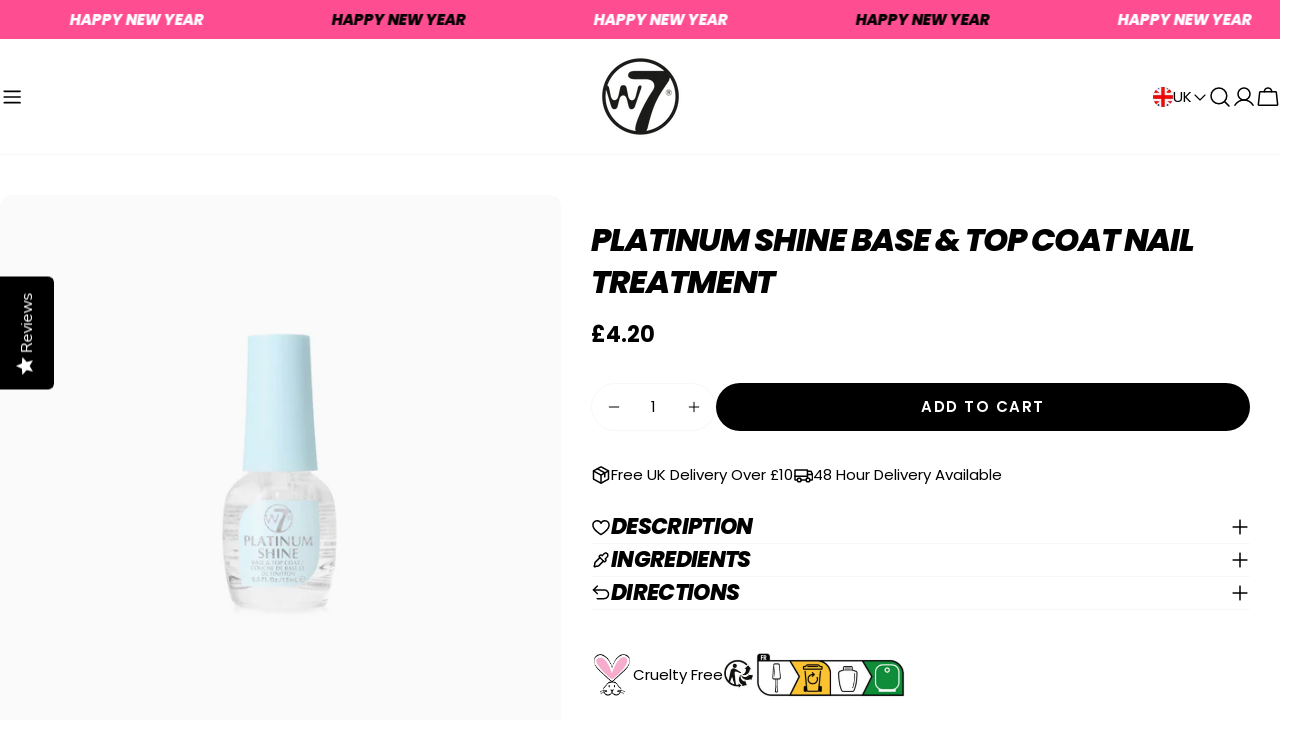

--- FILE ---
content_type: application/javascript; charset=utf-8
request_url: https://cdn-widgetsrepository.yotpo.com/v1/loader/KZ-DXrBDx9PjHkm1q5cP8g
body_size: 79356
content:

if (typeof (window) !== 'undefined' && window.performance && window.performance.mark) {
  window.performance.mark('yotpo:loader:loaded');
}
var yotpoWidgetsContainer = yotpoWidgetsContainer || { guids: {} };
(function(){
    var guid = "KZ-DXrBDx9PjHkm1q5cP8g";
    var loader = {
        loadDep: function (link, onLoad, strategy) {
            var script = document.createElement('script');
            script.onload = onLoad || function(){};
            script.src = link;
            if (strategy === 'defer') {
                script.defer = true;
            } else if (strategy === 'async') {
                script.async = true;
            }
            script.setAttribute("type", "text/javascript");
            script.setAttribute("charset", "utf-8");
            document.head.appendChild(script);
        },
        config: {
            data: {
                guid: guid
            },
            widgets: {
            
                "1065051": {
                    instanceId: "1065051",
                    instanceVersionId: "433389091",
                    templateAssetUrl: "https://cdn-widgetsrepository.yotpo.com/widget-assets/widget-my-rewards/app.v1.4.17-7427.js",
                    cssOverrideAssetUrl: "",
                    customizationCssUrl: "",
                    customizations: {
                      "layout-add-background": "true",
                      "layout-background-color": "#E6007EFF",
                      "logged-in-description-color": "#E6007EFF",
                      "logged-in-description-font-size": "22",
                      "logged-in-description-text": "{{current_point_balance}} points",
                      "logged-in-description-tier-status-text": "{{current_vip_tier_name}} tier",
                      "logged-in-headline-color": "#FFFFFFFF",
                      "logged-in-headline-font-size": "40",
                      "logged-in-headline-text": "Hi {{first_name}}!",
                      "logged-in-primary-button-cta-type": "redemptionWidget",
                      "logged-in-primary-button-text": "Redeem points",
                      "logged-in-secondary-button-text": "Rewards history",
                      "logged-out-headline-color": "#FFFFFFFF",
                      "logged-out-headline-font-size": "26",
                      "logged-out-headline-text": "How it Works",
                      "primary-button-background-color": "#E6007EFF",
                      "primary-button-text-color": "#FFFFFFFF",
                      "primary-button-type": "rounded_filled_rectangle",
                      "primary-font-name-and-url": "Poppins@600|https://cdn-widgetsrepository.yotpo.com/web-fonts/css/poppins/v1/poppins_600.css",
                      "reward-step-1-displayname": "Step 1",
                      "reward-step-1-settings-description": "Create an account and\nearn 100 points.",
                      "reward-step-1-settings-description-color": "#6C6C6C",
                      "reward-step-1-settings-description-font-size": "16",
                      "reward-step-1-settings-icon": "default",
                      "reward-step-1-settings-icon-color": "#FFFFFFFF",
                      "reward-step-1-settings-title": "Sign up",
                      "reward-step-1-settings-title-color": "#FFFFFFFF",
                      "reward-step-1-settings-title-font-size": "20",
                      "reward-step-2-displayname": "Step 2",
                      "reward-step-2-settings-description": "Earn points every time\nyou shop.",
                      "reward-step-2-settings-description-color": "#6C6C6C",
                      "reward-step-2-settings-description-font-size": "16",
                      "reward-step-2-settings-icon": "default",
                      "reward-step-2-settings-icon-color": "#FFFFFFFF",
                      "reward-step-2-settings-title": "Earn points",
                      "reward-step-2-settings-title-color": "#FFFFFFFF",
                      "reward-step-2-settings-title-font-size": "20",
                      "reward-step-3-displayname": "Step 3",
                      "reward-step-3-settings-description": "Redeem points for\nexclusive rewards.",
                      "reward-step-3-settings-description-color": "#6C6C6C",
                      "reward-step-3-settings-description-font-size": "16",
                      "reward-step-3-settings-icon": "default",
                      "reward-step-3-settings-icon-color": "#FFFFFFFF",
                      "reward-step-3-settings-title": "Redeem points",
                      "reward-step-3-settings-title-color": "#FFFFFFFF",
                      "reward-step-3-settings-title-font-size": "20",
                      "rewards-history-approved-text": "Approved",
                      "rewards-history-background-color": "rgba(0,0,0,0.79)",
                      "rewards-history-headline-color": "#FFFFFFFF",
                      "rewards-history-headline-font-size": "26",
                      "rewards-history-headline-text": "Rewards History",
                      "rewards-history-pending-text": "Pending",
                      "rewards-history-refunded-text": "Refunded",
                      "rewards-history-reversed-text": "Reversed",
                      "rewards-history-table-action-col-text": "Action",
                      "rewards-history-table-date-col-text": "Date",
                      "rewards-history-table-expiration-col-text": "Points expire on",
                      "rewards-history-table-points-col-text": "Points",
                      "rewards-history-table-status-col-text": "Status",
                      "rewards-history-table-store-col-text": "Store",
                      "secondary-button-background-color": "#E6007EFF",
                      "secondary-button-text-color": "#E6007EFF",
                      "secondary-button-type": "rounded_rectangle",
                      "secondary-font-name-and-url": "Poppins@400|https://cdn-widgetsrepository.yotpo.com/web-fonts/css/poppins/v1/poppins_400.css",
                      "show-logged-in-description-points-balance": true,
                      "show-logged-in-description-tier-status": true,
                      "view-grid-points-column-color": "#E6007EFF",
                      "view-grid-rectangular-background-color": "#FBD8EBFF",
                      "view-grid-type": "border"
                    },
                    staticContent: {
                      "cssEditorEnabled": true,
                      "currency": "GBP",
                      "isHidden": false,
                      "isMultiCurrencyEnabled": false,
                      "isMultiStoreMerchant": false,
                      "isOptInFlowEnabled": false,
                      "isShopifyNewAccountsVersion": false,
                      "isVipTiersEnabled": true,
                      "merchantId": "50497",
                      "platformName": "shopify",
                      "storeId": "BmERwqI8acHhM1F4hcVPKmy0xON58HfP8jkbfMqT"
                    },
                    className: "MyRewardsWidget",
                    dependencyGroupId: 2
                },
            
                "1065050": {
                    instanceId: "1065050",
                    instanceVersionId: "356801012",
                    templateAssetUrl: "https://cdn-widgetsrepository.yotpo.com/widget-assets/widget-referral-widget/app.v2.5.19-7355.js",
                    cssOverrideAssetUrl: "",
                    customizationCssUrl: "",
                    customizations: {
                      "background-color": "#F6F1EE",
                      "background-image-url": "https://cdn-widget-assets.yotpo.com/widget-referral-widget/customizations/defaults/background-image.jpg",
                      "customer-email-view-button-text": "Next",
                      "customer-email-view-description": "Give your friends $10 off their first order of $5, and get 500 points for each successful referral.",
                      "customer-email-view-header": "Refer a Friend",
                      "customer-email-view-input-placeholder": "Your email address",
                      "customer-email-view-title": "GIVE $10, GET 500 POINTS",
                      "customer-name-view-input-placeholder": "Your first name",
                      "default-toggle": true,
                      "description-color": "#6C6C6C",
                      "description-font-size": "16px",
                      "final-view-button-text": "REFER MORE FRIENDS",
                      "final-view-description": "Remind your friends to check their email",
                      "final-view-error-description": "We were unable to share the referral link. Go back to the previous step to try again.",
                      "final-view-error-text": "GO BACK",
                      "final-view-error-title": "Something went wrong",
                      "final-view-title": "THANKS FOR REFERRING",
                      "fonts-primary-font-name-and-url": "Poppins@600|https://cdn-widgetsrepository.yotpo.com/web-fonts/css/poppins/v1/poppins_600.css",
                      "fonts-secondary-font-name-and-url": "Poppins@400|https://cdn-widgetsrepository.yotpo.com/web-fonts/css/poppins/v1/poppins_400.css",
                      "header-color": "#FFFFFFFF",
                      "header-font-size": "16px",
                      "main-share-option-desktop": "main_share_email",
                      "main-share-option-mobile": "main_share_sms",
                      "more-share-ways-text": "MORE WAYS TO SHARE",
                      "next-button-background-color": "#E6007EFF",
                      "next-button-font-size": "16px",
                      "next-button-size": "standard",
                      "next-button-text-color": "#FFFFFFFF",
                      "next-button-type": "rounded_filled_rectangle",
                      "referral-history-completed-points-text": "{{points}} POINTS",
                      "referral-history-completed-status-type": "text",
                      "referral-history-confirmed-status": "Completed",
                      "referral-history-pending-status": "Pending",
                      "referral-history-redeem-text": "You can redeem your points for a reward, or apply your reward code at checkout.",
                      "referral-history-sumup-line-points-text": "{{points}} POINTS",
                      "referral-history-sumup-line-text": "Your Rewards",
                      "referral-views-button-text": "Next",
                      "referral-views-copy-link-button-text": "Copy link",
                      "referral-views-description": "Give your friends $10 off their first order of $5, and get 500 points for each successful referral.",
                      "referral-views-email-share-body": "How does a discount off your first order at {{company_name}} sound? Use the link below and once you've shopped, I'll get a reward too.\n{{referral_link}}",
                      "referral-views-email-share-subject": "Discount to a Store You'll Love!",
                      "referral-views-email-share-type": "marketing_email",
                      "referral-views-friends-input-placeholder": "Friend’s email address",
                      "referral-views-header": "Refer a Friend",
                      "referral-views-personal-email-button-text": "Share via email",
                      "referral-views-sms-button-text": "Share via SMS",
                      "referral-views-title": "GIVE $10, GET 500 POINTS",
                      "referral-views-whatsapp-button-text": "Share via WhatsApp",
                      "share-allow-copy-link": true,
                      "share-allow-email": true,
                      "share-allow-facebook": true,
                      "share-allow-sms": true,
                      "share-allow-twitter": true,
                      "share-allow-whatsapp": true,
                      "share-facebook-header": "Get a discount and shop today!",
                      "share-facebook-image-url": "",
                      "share-headline-text-color": "#FFFFFFFF",
                      "share-icons-color": "#FFFFFFFF",
                      "share-settings-copyLink": true,
                      "share-settings-default-checkbox": true,
                      "share-settings-default-mobile-checkbox": true,
                      "share-settings-email": true,
                      "share-settings-facebook": true,
                      "share-settings-fbMessenger": true,
                      "share-settings-mobile-copyLink": true,
                      "share-settings-mobile-email": true,
                      "share-settings-mobile-facebook": true,
                      "share-settings-mobile-fbMessenger": true,
                      "share-settings-mobile-sms": true,
                      "share-settings-mobile-twitter": true,
                      "share-settings-mobile-whatsapp": true,
                      "share-settings-twitter": true,
                      "share-settings-whatsapp": true,
                      "share-sms-message": "I love {{company_name}}! Shop using my link to get a discount {{referral_link}}",
                      "share-twitter-message": "These guys are great! Get a discount using my link: ",
                      "share-whatsapp-message": "I love {{company_name}}! Shop using my link to get a discount {{referral_link}}",
                      "tab-size": "small",
                      "tab-type": "lower_line",
                      "tab-view-primary-tab-text": "Refer a Friend",
                      "tab-view-secondary-tab-text": "Your Referrals",
                      "tile-color": "#E6007EFF",
                      "title-color": "#FFFFFFFF",
                      "title-font-size": "26px",
                      "view-exit-intent-enabled": false,
                      "view-exit-intent-mobile-timeout-ms": 10000,
                      "view-is-popup": false,
                      "view-layout": "left",
                      "view-popup-delay-ms": 0,
                      "view-show-customer-name": "false",
                      "view-show-popup-on-exit": false,
                      "view-show-referral-history": false,
                      "view-table-rectangular-dark-pending-color": "rgba( 0, 0, 0, 0.6 )",
                      "view-table-rectangular-light-pending-color": "#FFFFFF",
                      "view-table-selected-color": "#0F8383",
                      "view-table-theme": "dark",
                      "view-table-type": "lines"
                    },
                    staticContent: {
                      "companyName": "W7 cosmetics.co.uk",
                      "cssEditorEnabled": true,
                      "currency": "GBP",
                      "hasPrimaryFontsFeature": true,
                      "isHidden": false,
                      "isMultiCurrencyEnabled": false,
                      "merchantId": "50497",
                      "migrateTabColorToBackground": true,
                      "platformName": "shopify",
                      "referralHistoryEnabled": true,
                      "referralHost": "http://rwrd.io"
                    },
                    className: "ReferralWidget",
                    dependencyGroupId: 2
                },
            
                "1065049": {
                    instanceId: "1065049",
                    instanceVersionId: "466775356",
                    templateAssetUrl: "https://cdn-widgetsrepository.yotpo.com/widget-assets/widget-vip-tiers/app.v2.4.3-7485.js",
                    cssOverrideAssetUrl: "",
                    customizationCssUrl: "",
                    customizations: {
                      "background-color": "#E6007EFF",
                      "background-enabled": "true",
                      "benefits-font-size": "14px",
                      "benefits-icon-color": "#E6007EFF",
                      "benefits-icon-type": "default",
                      "benefits-text-color": "#FFFFFFFF",
                      "card-background-border-color": "#BCBCBC",
                      "card-background-color": "#FFFFFF",
                      "card-background-shadow": "false",
                      "card-separator-color": "#BCBCBC",
                      "card-separator-enabled": "false",
                      "current-status-bg-color": "#E6007EFF",
                      "current-status-text-color": "#FFFFFFFF",
                      "current-tier-border-color": "#000000",
                      "grid-lines-color": "#ACB5D4",
                      "headline-font-size": "26px",
                      "headline-text-color": "#FFFFFFFF",
                      "layout": "card",
                      "primary-font-name-and-url": "Poppins@600|https://cdn-widgetsrepository.yotpo.com/web-fonts/css/poppins/v1/poppins_600.css",
                      "progress-bar-current-status": "{{amount_spent}} Spent",
                      "progress-bar-enabled": "false",
                      "progress-bar-headline-font-size": "14px",
                      "progress-bar-primary-color": "#FFFFFFFF",
                      "progress-bar-secondary-color": "#E6007EFF",
                      "progress-bar-summary-current": "You have {{current_vip_tier_name}} through the next earning period.",
                      "progress-bar-summary-font-size": "14px",
                      "progress-bar-summary-maintain": "Spend {{spend_needed}} by {{tier_expiration_date}} to maintain {{current_vip_tier_name}}",
                      "progress-bar-summary-next": "Spend {{spend_needed}} to unlock {{next_vip_tier_name}}.",
                      "progress-bar-tier-status": "Tier status",
                      "progress-bar-you": "YOU",
                      "secondary-font-name-and-url": "Poppins@400|https://cdn-widgetsrepository.yotpo.com/web-fonts/css/poppins/v1/poppins_400.css",
                      "selected-extensions": [
                        "5168",
                        "3282",
                        "3283"
                      ],
                      "show-less-text": "- See less",
                      "show-more-text": "+ See more",
                      "tier-spacing": "small",
                      "tiers-3282-design-header-bg-color": "#FFFFFF",
                      "tiers-3282-design-icon-fill-color": "#E6007EFF",
                      "tiers-3282-design-icon-type": "default",
                      "tiers-3282-design-icon-url": "",
                      "tiers-3282-design-include-header-bg": "false",
                      "tiers-3282-design-name-font-size": "20px",
                      "tiers-3282-design-name-text-color": "#FFFFFFFF",
                      "tiers-3282-design-threshold-font-size": "16px",
                      "tiers-3282-design-threshold-text-color": "#6C6C6C",
                      "tiers-3282-text-benefits": "Benefit 1||Benefit 2||Benefit 3",
                      "tiers-3282-text-name": "Back Stage Pass",
                      "tiers-3282-text-rank": 2,
                      "tiers-3282-text-threshold": "Earn {{points_earned}} Points or Spend {{amount_spent}}",
                      "tiers-3283-design-header-bg-color": "#FFFFFF",
                      "tiers-3283-design-icon-fill-color": "#E6007EFF",
                      "tiers-3283-design-icon-type": "default",
                      "tiers-3283-design-icon-url": "",
                      "tiers-3283-design-include-header-bg": "false",
                      "tiers-3283-design-name-font-size": "20px",
                      "tiers-3283-design-name-text-color": "#FFFFFFFF",
                      "tiers-3283-design-threshold-font-size": "16px",
                      "tiers-3283-design-threshold-text-color": "#6C6C6C",
                      "tiers-3283-text-benefits": "Benefit 1||Benefit 2||Benefit 3",
                      "tiers-3283-text-name": "Access All Areas",
                      "tiers-3283-text-rank": 3,
                      "tiers-3283-text-threshold": "Earn {{points_earned}} Points or Spend {{amount_spent}}",
                      "tiers-5168-design-header-bg-color": "#FFFFFF",
                      "tiers-5168-design-icon-fill-color": "#E6007EFF",
                      "tiers-5168-design-icon-type": "default",
                      "tiers-5168-design-icon-url": "",
                      "tiers-5168-design-include-header-bg": "false",
                      "tiers-5168-design-name-font-size": "20px",
                      "tiers-5168-design-name-text-color": "#FFFFFFFF",
                      "tiers-5168-design-threshold-font-size": "16px",
                      "tiers-5168-design-threshold-text-color": "#6C6C6C",
                      "tiers-5168-text-benefits": "Benefit 1||Benefit 2||Benefit 3",
                      "tiers-5168-text-name": "Front Row",
                      "tiers-5168-text-rank": 1,
                      "tiers-5168-text-threshold": "Earn {{points_earned}} Point or Spend {{amount_spent}}",
                      "widget-headline": "VIPs Earn Even More"
                    },
                    staticContent: {
                      "cssEditorEnabled": true,
                      "currency": "GBP",
                      "isHidden": false,
                      "isMultiCurrencyEnabled": false,
                      "merchantId": "50497",
                      "platformName": "shopify",
                      "storeId": "BmERwqI8acHhM1F4hcVPKmy0xON58HfP8jkbfMqT"
                    },
                    className: "VipTiersWidget",
                    dependencyGroupId: 2
                },
            
                "1065048": {
                    instanceId: "1065048",
                    instanceVersionId: "466707225",
                    templateAssetUrl: "https://cdn-widgetsrepository.yotpo.com/widget-assets/widget-loyalty-campaigns/app.v1.2.14-7481.js",
                    cssOverrideAssetUrl: "",
                    customizationCssUrl: "",
                    customizations: {
                      "campaign-description-font-color": "#6C6C6C",
                      "campaign-description-size": "16px",
                      "campaign-item-1099881-background-color": "transparent",
                      "campaign-item-1099881-background-image-color-overlay": "rgba(0, 0, 0, .4)",
                      "campaign-item-1099881-background-type": "color",
                      "campaign-item-1099881-border-color": "#BCBCBC",
                      "campaign-item-1099881-description-font-color": "#6c6c6c",
                      "campaign-item-1099881-description-font-size": "16",
                      "campaign-item-1099881-exclude_audience_ids": null,
                      "campaign-item-1099881-exclude_audience_names": [],
                      "campaign-item-1099881-hover-view-tile-message": "Earn 25 points when you leave a photo review",
                      "campaign-item-1099881-icon-color": "#E6007EFF",
                      "campaign-item-1099881-icon-type": "defaultIcon",
                      "campaign-item-1099881-include_audience_ids": "1",
                      "campaign-item-1099881-include_audience_names": [
                        "All customers"
                      ],
                      "campaign-item-1099881-special-reward-enabled": "false",
                      "campaign-item-1099881-special-reward-headline-background-color": "#E6007EFF",
                      "campaign-item-1099881-special-reward-headline-text": "Just for you!",
                      "campaign-item-1099881-special-reward-headline-title-font-color": "#FFFFFFFF",
                      "campaign-item-1099881-special-reward-headline-title-font-size": "12",
                      "campaign-item-1099881-special-reward-tile-border-color": "#FFFFFFFF",
                      "campaign-item-1099881-tile-description": "Add photo in Review ",
                      "campaign-item-1099881-tile-reward": "25 points",
                      "campaign-item-1099881-title-font-color": "#FFFFFFFF",
                      "campaign-item-1099881-title-font-size": "18",
                      "campaign-item-1099881-type": "YotpoReviewImageCampaign",
                      "campaign-item-1103729-background-color": "transparent",
                      "campaign-item-1103729-background-image-color-overlay": "rgba(0, 0, 0, .4)",
                      "campaign-item-1103729-background-type": "color",
                      "campaign-item-1103729-border-color": "#BCBCBC",
                      "campaign-item-1103729-description-font-color": "#6c6c6c",
                      "campaign-item-1103729-description-font-size": "16",
                      "campaign-item-1103729-exclude_audience_ids": null,
                      "campaign-item-1103729-exclude_audience_names": [],
                      "campaign-item-1103729-hover-view-tile-message": "Earn 50 points when you leave a video review",
                      "campaign-item-1103729-icon-color": "#E6007EFF",
                      "campaign-item-1103729-icon-type": "defaultIcon",
                      "campaign-item-1103729-include_audience_ids": "1",
                      "campaign-item-1103729-include_audience_names": [
                        "All customers"
                      ],
                      "campaign-item-1103729-special-reward-enabled": "false",
                      "campaign-item-1103729-special-reward-headline-background-color": "#E6007EFF",
                      "campaign-item-1103729-special-reward-headline-text": "Just for you!",
                      "campaign-item-1103729-special-reward-headline-title-font-color": "#FFFFFFFF",
                      "campaign-item-1103729-special-reward-headline-title-font-size": "12",
                      "campaign-item-1103729-special-reward-tile-border-color": "#FFFFFFFF",
                      "campaign-item-1103729-tile-description": "Add video in Review",
                      "campaign-item-1103729-tile-reward": "50 points",
                      "campaign-item-1103729-title-font-color": "#FFFFFFFF",
                      "campaign-item-1103729-title-font-size": "18",
                      "campaign-item-1103729-type": "YotpoReviewVideoCampaign",
                      "campaign-item-1103730-background-color": "transparent",
                      "campaign-item-1103730-background-image-color-overlay": "rgba(0, 0, 0, .4)",
                      "campaign-item-1103730-background-type": "color",
                      "campaign-item-1103730-border-color": "#BCBCBC",
                      "campaign-item-1103730-description-font-color": "#6c6c6c",
                      "campaign-item-1103730-description-font-size": "16",
                      "campaign-item-1103730-exclude_audience_ids": null,
                      "campaign-item-1103730-exclude_audience_names": [],
                      "campaign-item-1103730-hover-view-tile-message": "Earn 25 points for leaving a review",
                      "campaign-item-1103730-icon-color": "#E6007EFF",
                      "campaign-item-1103730-icon-type": "defaultIcon",
                      "campaign-item-1103730-include_audience_ids": "1",
                      "campaign-item-1103730-include_audience_names": [
                        "All customers"
                      ],
                      "campaign-item-1103730-special-reward-enabled": "false",
                      "campaign-item-1103730-special-reward-headline-background-color": "#E6007EFF",
                      "campaign-item-1103730-special-reward-headline-text": "Just for you!",
                      "campaign-item-1103730-special-reward-headline-title-font-color": "#FFFFFFFF",
                      "campaign-item-1103730-special-reward-headline-title-font-size": "12",
                      "campaign-item-1103730-special-reward-tile-border-color": "#FFFFFFFF",
                      "campaign-item-1103730-tile-description": "Leave a Review",
                      "campaign-item-1103730-tile-reward": "25 points",
                      "campaign-item-1103730-title-font-color": "#FFFFFFFF",
                      "campaign-item-1103730-title-font-size": "18",
                      "campaign-item-1103730-type": "YotpoReviewCampaign",
                      "campaign-item-1103731-action-tile-action-text": "Visit Page",
                      "campaign-item-1103731-action-tile-title": "Earn 20 points when you follow our Facebook page",
                      "campaign-item-1103731-background-color": "transparent",
                      "campaign-item-1103731-background-image-color-overlay": "rgba(0, 0, 0, .4)",
                      "campaign-item-1103731-background-type": "color",
                      "campaign-item-1103731-border-color": "#BCBCBC",
                      "campaign-item-1103731-description-font-color": "#6c6c6c",
                      "campaign-item-1103731-description-font-size": "16",
                      "campaign-item-1103731-exclude_audience_ids": null,
                      "campaign-item-1103731-exclude_audience_names": [],
                      "campaign-item-1103731-icon-color": "#E6007EFF",
                      "campaign-item-1103731-icon-type": "defaultIcon",
                      "campaign-item-1103731-include_audience_ids": "1",
                      "campaign-item-1103731-include_audience_names": [
                        "All customers"
                      ],
                      "campaign-item-1103731-special-reward-enabled": "false",
                      "campaign-item-1103731-special-reward-headline-background-color": "#E6007EFF",
                      "campaign-item-1103731-special-reward-headline-text": "Just for you!",
                      "campaign-item-1103731-special-reward-headline-title-font-color": "#FFFFFFFF",
                      "campaign-item-1103731-special-reward-headline-title-font-size": "12",
                      "campaign-item-1103731-special-reward-tile-border-color": "#FFFFFFFF",
                      "campaign-item-1103731-tile-description": "Like us on Facebook",
                      "campaign-item-1103731-tile-reward": "20 Points",
                      "campaign-item-1103731-title-font-color": "#FFFFFFFF",
                      "campaign-item-1103731-title-font-size": "18",
                      "campaign-item-1103731-type": "FacebookPageVisitCampaign",
                      "campaign-item-452049-background-color": "transparent",
                      "campaign-item-452049-background-image-color-overlay": "rgba(0, 0, 0, .4)",
                      "campaign-item-452049-background-type": "color",
                      "campaign-item-452049-border-color": "#BCBCBC",
                      "campaign-item-452049-description-font-color": "#6c6c6c",
                      "campaign-item-452049-description-font-size": "16",
                      "campaign-item-452049-exclude_audience_ids": null,
                      "campaign-item-452049-exclude_audience_names": [],
                      "campaign-item-452049-hover-view-tile-message": "Earn 50 points when you create an account",
                      "campaign-item-452049-icon-color": "#E6007EFF",
                      "campaign-item-452049-icon-type": "defaultIcon",
                      "campaign-item-452049-include_audience_ids": "1",
                      "campaign-item-452049-include_audience_names": [
                        "All customers"
                      ],
                      "campaign-item-452049-special-reward-enabled": "false",
                      "campaign-item-452049-special-reward-headline-background-color": "#E6007EFF",
                      "campaign-item-452049-special-reward-headline-text": "Just for you!",
                      "campaign-item-452049-special-reward-headline-title-font-color": "#FFFFFFFF",
                      "campaign-item-452049-special-reward-headline-title-font-size": "12",
                      "campaign-item-452049-special-reward-tile-border-color": "#FFFFFFFF",
                      "campaign-item-452049-tile-description": "Create an Account",
                      "campaign-item-452049-tile-reward": "50 Points",
                      "campaign-item-452049-title-font-color": "#FFFFFFFF",
                      "campaign-item-452049-title-font-size": "18",
                      "campaign-item-452049-type": "CreateAccountCampaign",
                      "campaign-item-452050-background-color": "transparent",
                      "campaign-item-452050-background-image-color-overlay": "rgba(0, 0, 0, .4)",
                      "campaign-item-452050-background-type": "color",
                      "campaign-item-452050-border-color": "#BCBCBC",
                      "campaign-item-452050-description-font-color": "#6c6c6c",
                      "campaign-item-452050-description-font-size": "16",
                      "campaign-item-452050-exclude_audience_ids": null,
                      "campaign-item-452050-exclude_audience_names": [],
                      "campaign-item-452050-hover-view-tile-message": "Earn 10 points for every £1 spent",
                      "campaign-item-452050-icon-color": "#E6007EFF",
                      "campaign-item-452050-icon-type": "defaultIcon",
                      "campaign-item-452050-include_audience_ids": "1",
                      "campaign-item-452050-include_audience_names": [
                        "All customers"
                      ],
                      "campaign-item-452050-special-reward-enabled": "false",
                      "campaign-item-452050-special-reward-headline-background-color": "#E6007EFF",
                      "campaign-item-452050-special-reward-headline-text": "Just for you!",
                      "campaign-item-452050-special-reward-headline-title-font-color": "#FFFFFFFF",
                      "campaign-item-452050-special-reward-headline-title-font-size": "12",
                      "campaign-item-452050-special-reward-tile-border-color": "#FFFFFFFF",
                      "campaign-item-452050-tile-description": " Per £1 Spent",
                      "campaign-item-452050-tile-reward": "10 points for every £1 spent",
                      "campaign-item-452050-title-font-color": "#FFFFFFFF",
                      "campaign-item-452050-title-font-size": "18",
                      "campaign-item-452050-type": "PointsForPurchasesCampaign",
                      "campaign-item-542013-action-tile-ask-year": "true",
                      "campaign-item-542013-action-tile-birthday-required-field-message": "This field is required",
                      "campaign-item-542013-action-tile-birthday-thank-you-message": "Thanks! We're looking forward to helping you celebrate!",
                      "campaign-item-542013-action-tile-european-date-format": "false",
                      "campaign-item-542013-action-tile-message-text": "",
                      "campaign-item-542013-action-tile-month-names": "January,February,March,April,May,June,July,August,September,October,November,December",
                      "campaign-item-542013-action-tile-title": "Earn 50 points on your birthday",
                      "campaign-item-542013-background-color": "transparent",
                      "campaign-item-542013-background-image-color-overlay": "rgba(0, 0, 0, .4)",
                      "campaign-item-542013-background-type": "color",
                      "campaign-item-542013-border-color": "#BCBCBC",
                      "campaign-item-542013-description-font-color": "#6c6c6c",
                      "campaign-item-542013-description-font-size": "16",
                      "campaign-item-542013-exclude_audience_ids": null,
                      "campaign-item-542013-exclude_audience_names": [],
                      "campaign-item-542013-icon-color": "#E6007EFF",
                      "campaign-item-542013-icon-type": "defaultIcon",
                      "campaign-item-542013-include_audience_ids": "1",
                      "campaign-item-542013-include_audience_names": [
                        "All customers"
                      ],
                      "campaign-item-542013-special-reward-enabled": "false",
                      "campaign-item-542013-special-reward-headline-background-color": "#E6007EFF",
                      "campaign-item-542013-special-reward-headline-text": "Just for you!",
                      "campaign-item-542013-special-reward-headline-title-font-color": "#FFFFFFFF",
                      "campaign-item-542013-special-reward-headline-title-font-size": "12",
                      "campaign-item-542013-special-reward-tile-border-color": "#FFFFFFFF",
                      "campaign-item-542013-tile-description": "Birthday Bonus - Front Row!",
                      "campaign-item-542013-tile-reward": "50 points",
                      "campaign-item-542013-title-font-color": "#FFFFFFFF",
                      "campaign-item-542013-title-font-size": "18",
                      "campaign-item-542013-type": "BirthdayCampaign",
                      "campaign-item-542015-action-tile-action-text": "Follow Us",
                      "campaign-item-542015-action-tile-title": "Earn 20 points when you follow us on Instagram",
                      "campaign-item-542015-background-color": "transparent",
                      "campaign-item-542015-background-image-color-overlay": "rgba(0, 0, 0, .4)",
                      "campaign-item-542015-background-type": "color",
                      "campaign-item-542015-border-color": "#BCBCBC",
                      "campaign-item-542015-description-font-color": "#6c6c6c",
                      "campaign-item-542015-description-font-size": "16",
                      "campaign-item-542015-exclude_audience_ids": null,
                      "campaign-item-542015-exclude_audience_names": [],
                      "campaign-item-542015-icon-color": "#E6007EFF",
                      "campaign-item-542015-icon-type": "defaultIcon",
                      "campaign-item-542015-include_audience_ids": "1",
                      "campaign-item-542015-include_audience_names": [
                        "All customers"
                      ],
                      "campaign-item-542015-special-reward-enabled": "false",
                      "campaign-item-542015-special-reward-headline-background-color": "#E6007EFF",
                      "campaign-item-542015-special-reward-headline-text": "Just for you!",
                      "campaign-item-542015-special-reward-headline-title-font-color": "#FFFFFFFF",
                      "campaign-item-542015-special-reward-headline-title-font-size": "12",
                      "campaign-item-542015-special-reward-tile-border-color": "#FFFFFFFF",
                      "campaign-item-542015-tile-description": "Follow us on Instagram",
                      "campaign-item-542015-tile-reward": "20 Points",
                      "campaign-item-542015-title-font-color": "#FFFFFFFF",
                      "campaign-item-542015-title-font-size": "18",
                      "campaign-item-542015-type": "InstagramFollowCampaign",
                      "campaign-item-635403-action-tile-ask-year": "true",
                      "campaign-item-635403-action-tile-birthday-required-field-message": "This field is required",
                      "campaign-item-635403-action-tile-birthday-thank-you-message": "Thanks! We're looking forward to helping you celebrate :)",
                      "campaign-item-635403-action-tile-european-date-format": "false",
                      "campaign-item-635403-action-tile-message-text": "If your birthday is within the next 30 days, your reward will be granted in delay, up to 30 days.",
                      "campaign-item-635403-action-tile-month-names": "January,February,March,April,May,June,July,August,September,October,November,December",
                      "campaign-item-635403-action-tile-title": "Earn 100 points on your birthday as a Back Stage Member.",
                      "campaign-item-635403-background-color": "transparent",
                      "campaign-item-635403-background-image-color-overlay": "rgba(0, 0, 0, .4)",
                      "campaign-item-635403-background-type": "color",
                      "campaign-item-635403-border-color": "#BCBCBC",
                      "campaign-item-635403-description-font-color": "#6c6c6c",
                      "campaign-item-635403-description-font-size": "16",
                      "campaign-item-635403-exclude_audience_ids": null,
                      "campaign-item-635403-exclude_audience_names": [],
                      "campaign-item-635403-icon-color": "#E6007EFF",
                      "campaign-item-635403-icon-type": "defaultIcon",
                      "campaign-item-635403-include_audience_ids": "1",
                      "campaign-item-635403-include_audience_names": [
                        "All customers"
                      ],
                      "campaign-item-635403-special-reward-enabled": "false",
                      "campaign-item-635403-special-reward-headline-background-color": "#E6007EFF",
                      "campaign-item-635403-special-reward-headline-text": "Just for you!",
                      "campaign-item-635403-special-reward-headline-title-font-color": "#FFFFFFFF",
                      "campaign-item-635403-special-reward-headline-title-font-size": "12",
                      "campaign-item-635403-special-reward-tile-border-color": "#FFFFFFFF",
                      "campaign-item-635403-tile-description": "Happy Birthday - Back Stage Pass!",
                      "campaign-item-635403-tile-reward": "100 Points",
                      "campaign-item-635403-title-font-color": "#FFFFFFFF",
                      "campaign-item-635403-title-font-size": "18",
                      "campaign-item-635403-type": "BirthdayCampaign",
                      "campaign-item-635404-action-tile-ask-year": "true",
                      "campaign-item-635404-action-tile-birthday-required-field-message": "This field is required",
                      "campaign-item-635404-action-tile-birthday-thank-you-message": "Thanks! We're looking forward to helping you celebrate :)",
                      "campaign-item-635404-action-tile-european-date-format": "false",
                      "campaign-item-635404-action-tile-message-text": "If your birthday is within the next 30 days, your reward will be granted in delay, up to 30 days.",
                      "campaign-item-635404-action-tile-month-names": "January,February,March,April,May,June,July,August,September,October,November,December",
                      "campaign-item-635404-action-tile-title": "Earn 150 points on your birthday as an Access All Areas Member.",
                      "campaign-item-635404-background-color": "transparent",
                      "campaign-item-635404-background-image-color-overlay": "rgba(0, 0, 0, .4)",
                      "campaign-item-635404-background-type": "color",
                      "campaign-item-635404-border-color": "#BCBCBC",
                      "campaign-item-635404-description-font-color": "#6c6c6c",
                      "campaign-item-635404-description-font-size": "16",
                      "campaign-item-635404-exclude_audience_ids": null,
                      "campaign-item-635404-exclude_audience_names": [],
                      "campaign-item-635404-icon-color": "#E6007EFF",
                      "campaign-item-635404-icon-type": "defaultIcon",
                      "campaign-item-635404-include_audience_ids": "1",
                      "campaign-item-635404-include_audience_names": [
                        "All customers"
                      ],
                      "campaign-item-635404-special-reward-enabled": "false",
                      "campaign-item-635404-special-reward-headline-background-color": "#E6007EFF",
                      "campaign-item-635404-special-reward-headline-text": "Just for you!",
                      "campaign-item-635404-special-reward-headline-title-font-color": "#FFFFFFFF",
                      "campaign-item-635404-special-reward-headline-title-font-size": "12",
                      "campaign-item-635404-special-reward-tile-border-color": "#FFFFFFFF",
                      "campaign-item-635404-tile-description": "Happy Birthday - Access All Areas!",
                      "campaign-item-635404-tile-reward": "150 Points",
                      "campaign-item-635404-title-font-color": "#FFFFFFFF",
                      "campaign-item-635404-title-font-size": "18",
                      "campaign-item-635404-type": "BirthdayCampaign",
                      "campaign-title-font-color": "#000000",
                      "campaign-title-size": "20px",
                      "completed-tile-headline": "Completed",
                      "completed-tile-message": "You've already used this option",
                      "container-headline": "Ways to Earn",
                      "general-hover-tile-button-color": "#FFFFFFFF",
                      "general-hover-tile-button-text-color": "#E6007EFF",
                      "general-hover-tile-button-type": "rounded_filled_rectangle",
                      "general-hover-tile-color-overlay": "#E6007EFF",
                      "general-hover-tile-text-color": "#FFFFFFFF",
                      "headline-font-color": "#FFFFFFFF",
                      "headline-font-size": "26px",
                      "layout-background-color": "#E6007EFF",
                      "layout-background-enabled": "true",
                      "logged-in-non-member-button-text": "Join now",
                      "logged-in-non-member-link-destination": "banner_section",
                      "logged-out-is-redirect-after-login-to-current-page": "true",
                      "logged-out-message": "Already a member?",
                      "logged-out-sign-in-text": "Log in",
                      "logged-out-sign-up-text": "Sign up",
                      "main-text-font-name-and-url": "Poppins@600|https://cdn-widgetsrepository.yotpo.com/web-fonts/css/poppins/v1/poppins_600.css",
                      "secondary-text-font-name-and-url": "Poppins@400|https://cdn-widgetsrepository.yotpo.com/web-fonts/css/poppins/v1/poppins_400.css",
                      "selected-audiences": "1",
                      "selected-extensions": [
                        "542015",
                        "1103731",
                        "1103729",
                        "1099881",
                        "1103730",
                        "452049",
                        "542013",
                        "635403",
                        "452050",
                        "635404"
                      ],
                      "special-reward-enabled": "false",
                      "special-reward-headline-background-color": "#E6007EFF",
                      "special-reward-headline-text": "Special for you",
                      "special-reward-headline-title-font-color": "#FFFFFFFF",
                      "special-reward-headline-title-font-size": "12",
                      "special-reward-tile-border-color": "#FFFFFFFF",
                      "tile-border-color": "#BCBCBC",
                      "tile-spacing-type": "small",
                      "tiles-background-color": "#FFFFFF",
                      "time-between-rewards-days": "You'll be eligible again in *|days|* days",
                      "time-between-rewards-hours": "You'll be eligible again in *|hours|* hours"
                    },
                    staticContent: {
                      "companyName": "W7 cosmetics.co.uk",
                      "cssEditorEnabled": true,
                      "currency": "GBP",
                      "facebookAppId": "1647129615540489",
                      "isHidden": false,
                      "isMultiCurrencyEnabled": false,
                      "isOptInFlowEnabled": false,
                      "isSegmentationsPickerEnabled": true,
                      "isShopifyNewAccountsVersion": false,
                      "merchantId": "50497",
                      "platformName": "shopify",
                      "storeAccountLoginUrl": "//w7cosmetics.co.uk/account/login",
                      "storeAccountRegistrationUrl": "//w7cosmetics.co.uk/account/register",
                      "storeId": "BmERwqI8acHhM1F4hcVPKmy0xON58HfP8jkbfMqT"
                    },
                    className: "CampaignWidget",
                    dependencyGroupId: 2
                },
            
                "1065047": {
                    instanceId: "1065047",
                    instanceVersionId: "466662010",
                    templateAssetUrl: "https://cdn-widgetsrepository.yotpo.com/widget-assets/widget-hero-section/app.v1.8.0-7479.js",
                    cssOverrideAssetUrl: "",
                    customizationCssUrl: "",
                    customizations: {
                      "background-image-url": "https://cdn-widget-assets.yotpo.com/widget-hero-section/customizations/defaults/background-image.jpg?v=1",
                      "description-color": "#FFFFFFFF",
                      "description-font-size": "16",
                      "description-text-logged-in": "As a member, you'll earn points and exclusive rewards every time you shop.",
                      "description-text-logged-out": "Become a member and earn points and exclusive rewards every time you shop.",
                      "headline-color": "#FFFFFFFF",
                      "headline-font-size": "26",
                      "headline-text-logged-in": "Welcome to the club",
                      "headline-text-logged-in-non-member": "You’re a step away from rewards!",
                      "headline-text-logged-out": "Join the club",
                      "login-button-color": "#FFFFFFFF",
                      "login-button-text": "Log in",
                      "login-button-text-color": "#FFFFFFFF",
                      "login-button-type": "rounded_rectangle",
                      "member-optin-disclaimer": "To customize the disclaimer and button asking non-members to join your program, go to \u003cb\u003ePage Settings.\u003c/b\u003e",
                      "mobile-background-image-url": "https://cdn-widget-assets.yotpo.com/widget-hero-section/customizations/defaults/background-image-mobile.png",
                      "mode-is-page-settings": false,
                      "primary-font-name-and-url": "Poppins@600|https://cdn-widgetsrepository.yotpo.com/web-fonts/css/poppins/v1/poppins_600.css",
                      "register-button-color": "#FFFFFFFF",
                      "register-button-text": "Join now",
                      "register-button-text-color": "#FFFFFFFF",
                      "register-button-type": "rounded_filled_rectangle",
                      "reward-opt-in-join-now-button-label": "Complete program signup",
                      "rewards-disclaimer-text": "I agree to the program’s [terms](http://example.net/terms) and [privacy policy](http://example.net/privacy-policy)",
                      "rewards-disclaimer-text-color": "#00000",
                      "rewards-disclaimer-text-size": "12px",
                      "rewards-disclaimer-type": "no-disclaimer",
                      "secondary-font-name-and-url": "Poppins@400|https://cdn-widgetsrepository.yotpo.com/web-fonts/css/poppins/v1/poppins_400.css",
                      "text-background-color": "#E6007EFF",
                      "text-background-show-on-desktop": "true",
                      "text-background-show-on-mobile": "true",
                      "view-layout": "left-layout"
                    },
                    staticContent: {
                      "cssEditorEnabled": true,
                      "isHidden": false,
                      "isOptInFlowEnabled": false,
                      "isShopifyNewAccountsVersion": false,
                      "merchantId": "50497",
                      "platformName": "shopify",
                      "storeId": "BmERwqI8acHhM1F4hcVPKmy0xON58HfP8jkbfMqT",
                      "storeLoginUrl": "//w7cosmetics.co.uk/account/login",
                      "storeRegistrationUrl": "//w7cosmetics.co.uk/account/register"
                    },
                    className: "HeroSectionWidget",
                    dependencyGroupId: 2
                },
            
                "1065046": {
                    instanceId: "1065046",
                    instanceVersionId: "356733528",
                    templateAssetUrl: "https://cdn-widgetsrepository.yotpo.com/widget-assets/widget-visual-redemption/app.v1.1.5-7351.js",
                    cssOverrideAssetUrl: "",
                    customizationCssUrl: "",
                    customizations: {
                      "description-color": "#6C6C6C",
                      "description-font-size": "16",
                      "headline-color": "#FFFFFFFF",
                      "headline-font-size": "26",
                      "layout-background-color": "#E6007EFF",
                      "primary-font-name-and-url": "Poppins@600|https://cdn-widgetsrepository.yotpo.com/web-fonts/css/poppins/v1/poppins_600.css",
                      "redemption-1-displayname": "Tile 1",
                      "redemption-1-settings-cost": "0 points",
                      "redemption-1-settings-cost-color": "#6C6C6C",
                      "redemption-1-settings-cost-font-size": "16",
                      "redemption-1-settings-frame-color": "#BCBCBC",
                      "redemption-1-settings-reward": "$0 off",
                      "redemption-1-settings-reward-color": "#000000",
                      "redemption-1-settings-reward-font-size": "20",
                      "redemption-2-displayname": "Tile 2",
                      "redemption-2-settings-cost": "0 points",
                      "redemption-2-settings-cost-color": "#6C6C6C",
                      "redemption-2-settings-cost-font-size": "16",
                      "redemption-2-settings-frame-color": "#BCBCBC",
                      "redemption-2-settings-reward": "$0 off",
                      "redemption-2-settings-reward-color": "#000000",
                      "redemption-2-settings-reward-font-size": "20",
                      "redemption-3-displayname": "Tile 3",
                      "redemption-3-settings-cost": "0 points",
                      "redemption-3-settings-cost-color": "#6C6C6C",
                      "redemption-3-settings-cost-font-size": "16",
                      "redemption-3-settings-frame-color": "#BCBCBC",
                      "redemption-3-settings-reward": "$0 off",
                      "redemption-3-settings-reward-color": "#000000",
                      "redemption-3-settings-reward-font-size": "20",
                      "rule-color": "#FFFFFFFF",
                      "rule-dots-color": "#E6007EFF",
                      "rule-font-size": "16",
                      "secondary-font-name-and-url": "Poppins@400|https://cdn-widgetsrepository.yotpo.com/web-fonts/css/poppins/v1/poppins_400.css",
                      "selected-extensions": [
                        "1",
                        "2",
                        "3"
                      ],
                      "view-layout": "full-layout",
                      "visual-redemption-description": "Redeeming your points is easy! Just log in, and choose an eligible reward at checkout.",
                      "visual-redemption-headline": "How to Use Your Points",
                      "visual-redemption-rule": "100 points equals $1"
                    },
                    staticContent: {
                      "cssEditorEnabled": true,
                      "currency": "GBP",
                      "isHidden": false,
                      "isMultiCurrencyEnabled": false,
                      "isShopifyNewAccountsVersion": false,
                      "platformName": "shopify",
                      "storeId": "BmERwqI8acHhM1F4hcVPKmy0xON58HfP8jkbfMqT"
                    },
                    className: "VisualRedemptionWidget",
                    dependencyGroupId: 2
                },
            
                "1065045": {
                    instanceId: "1065045",
                    instanceVersionId: "466685022",
                    templateAssetUrl: "https://cdn-widgetsrepository.yotpo.com/widget-assets/widget-coupons-redemption/app.v1.1.27-7480.js",
                    cssOverrideAssetUrl: "",
                    customizationCssUrl: "",
                    customizations: {
                      "confirmation-step-cancel-option": "No",
                      "confirmation-step-confirm-option": "Yes",
                      "confirmation-step-title": "Are you sure?",
                      "coupon-background-type": "no-background",
                      "coupon-code-copied-message-body": "Thank you for redeeming your points. Please paste the code at checkout",
                      "coupon-code-copied-message-color": "#707997",
                      "coupon-code-copied-message-title": "",
                      "coupons-redemption-description": "Redeeming your points is easy! Just click Redeem my points, and select an eligible reward.",
                      "coupons-redemption-headline": "How to Use Your Points",
                      "coupons-redemption-rule": "100 points equals $1",
                      "description-color": "#6C6C6C",
                      "description-font-size": "16",
                      "discount-bigger-than-subscription-cost-text": "Your next subscription is lower than the redemption amount",
                      "donate-button-text": "Donate",
                      "donation-success-message-body": "Thank you for donating ${{donation_amount}} to {{company_name}}",
                      "donation-success-message-color": "#707997",
                      "donation-success-message-title": "Success",
                      "error-message-color": "#f04860",
                      "error-message-title": "",
                      "headline-color": "#FFFFFFFF",
                      "headline-font-size": "26",
                      "layout-background-color": "#F6F1EE",
                      "local-enable-opt-in-flow": false,
                      "local-member-optin-disclaimer": "Add a disclaimer and button asking non-members to join your program.",
                      "local-member-optin-disclaimer-part2": "To customize them, go to \u003cb\u003ePage Settings.\u003c/b\u003e",
                      "login-button-color": "#E6007EFF",
                      "login-button-text": "Redeem my points",
                      "login-button-text-color": "#FFFFFFFF",
                      "login-button-type": "rounded_filled_rectangle",
                      "message-font-size": "14",
                      "missing-points-amount-text": "You don't have enough points to redeem",
                      "next-subscription-headline-text": "NEXT ORDER",
                      "next-subscription-subtitle-text": "{{product_name}} {{next_order_amount}}",
                      "no-subscription-subtitle-text": "No ongoing subscriptions",
                      "point-balance-text": "You have {{current_point_balance}} points",
                      "points-balance-color": "#FFFFFFFF",
                      "points-balance-font-size": "16",
                      "points-balance-number-color": "#E6007EFF",
                      "primary-font-name-and-url": "Poppins@600|https://fonts.googleapis.com/css?family=Poppins:600\u0026display=swap",
                      "redeem-button-color": "#0F8383",
                      "redeem-button-text": "Redeem",
                      "redeem-button-text-color": "#FFFFFF",
                      "redeem-button-type": "rounded_filled_rectangle",
                      "redeem-frame-color": "#BCBCBC",
                      "redemption-286894-displayname": "£10 W7 Studio Voucher!",
                      "redemption-286894-settings-button-color": "#E6007EFF",
                      "redemption-286894-settings-button-text": "Redeem",
                      "redemption-286894-settings-button-text-color": "#FFFFFFFF",
                      "redemption-286894-settings-button-type": "rounded_filled_rectangle",
                      "redemption-286894-settings-call-to-action-button-text": "Redeem",
                      "redemption-286894-settings-cost": 1000,
                      "redemption-286894-settings-cost-color": "#6C6C6C",
                      "redemption-286894-settings-cost-font-size": "16",
                      "redemption-286894-settings-cost-text": "{{points}} points",
                      "redemption-286894-settings-coupon-cost-font-size": "15",
                      "redemption-286894-settings-coupon-reward-font-size": "20",
                      "redemption-286894-settings-discount-amount-cents": 1000,
                      "redemption-286894-settings-discount-type": "fixed_amount",
                      "redemption-286894-settings-frame-color": "#FFFFFFFF",
                      "redemption-286894-settings-reward": "£10 W7 Studio Voucher!",
                      "redemption-286894-settings-reward-color": "#FFFFFFFF",
                      "redemption-286894-settings-reward-font-size": "20",
                      "redemption-286894-settings-success-message-text": "Reward Applied",
                      "redemption-286895-displayname": "£15 W7 Studio Voucher!",
                      "redemption-286895-settings-button-color": "#E6007EFF",
                      "redemption-286895-settings-button-text": "Redeem",
                      "redemption-286895-settings-button-text-color": "#FFFFFFFF",
                      "redemption-286895-settings-button-type": "rounded_filled_rectangle",
                      "redemption-286895-settings-call-to-action-button-text": "Redeem",
                      "redemption-286895-settings-cost": 1500,
                      "redemption-286895-settings-cost-color": "#6C6C6C",
                      "redemption-286895-settings-cost-font-size": "16",
                      "redemption-286895-settings-cost-text": "{{points}} points",
                      "redemption-286895-settings-coupon-cost-font-size": "15",
                      "redemption-286895-settings-coupon-reward-font-size": "20",
                      "redemption-286895-settings-discount-amount-cents": 1500,
                      "redemption-286895-settings-discount-type": "fixed_amount",
                      "redemption-286895-settings-frame-color": "#FFFFFFFF",
                      "redemption-286895-settings-reward": "£15 W7 Studio Voucher!",
                      "redemption-286895-settings-reward-color": "#FFFFFFFF",
                      "redemption-286895-settings-reward-font-size": "20",
                      "redemption-286895-settings-success-message-text": "Reward Applied",
                      "redemption-286896-displayname": "£30 W7 Studio Voucher!",
                      "redemption-286896-settings-button-color": "#E6007EFF",
                      "redemption-286896-settings-button-text": "Redeem",
                      "redemption-286896-settings-button-text-color": "#FFFFFFFF",
                      "redemption-286896-settings-button-type": "rounded_filled_rectangle",
                      "redemption-286896-settings-call-to-action-button-text": "Redeem",
                      "redemption-286896-settings-cost": 3000,
                      "redemption-286896-settings-cost-color": "#6C6C6C",
                      "redemption-286896-settings-cost-font-size": "16",
                      "redemption-286896-settings-cost-text": "{{points}} points",
                      "redemption-286896-settings-coupon-cost-font-size": "15",
                      "redemption-286896-settings-coupon-reward-font-size": "20",
                      "redemption-286896-settings-discount-amount-cents": 3000,
                      "redemption-286896-settings-discount-type": "fixed_amount",
                      "redemption-286896-settings-frame-color": "#FFFFFFFF",
                      "redemption-286896-settings-reward": "£30 W7 Studio Voucher!",
                      "redemption-286896-settings-reward-color": "#FFFFFFFF",
                      "redemption-286896-settings-reward-font-size": "20",
                      "redemption-286896-settings-success-message-text": "Reward Applied",
                      "redemption-432393-displayname": "£5 off",
                      "redemption-432393-settings-button-color": "#E6007EFF",
                      "redemption-432393-settings-button-text": "Redeem",
                      "redemption-432393-settings-button-text-color": "#FFFFFFFF",
                      "redemption-432393-settings-button-type": "rounded_filled_rectangle",
                      "redemption-432393-settings-call-to-action-button-text": "Redeem",
                      "redemption-432393-settings-cost": 500,
                      "redemption-432393-settings-cost-color": "#6C6C6C",
                      "redemption-432393-settings-cost-font-size": "16",
                      "redemption-432393-settings-cost-text": "{{points}} points",
                      "redemption-432393-settings-coupon-cost-font-size": "15",
                      "redemption-432393-settings-coupon-reward-font-size": "20",
                      "redemption-432393-settings-discount-amount-cents": 500,
                      "redemption-432393-settings-discount-type": "fixed_amount",
                      "redemption-432393-settings-frame-color": "#FFFFFFFF",
                      "redemption-432393-settings-reward": "£5 off",
                      "redemption-432393-settings-reward-color": "#FFFFFFFF",
                      "redemption-432393-settings-reward-font-size": "20",
                      "redemption-432393-settings-success-message-text": "Reward Applied",
                      "reward-opt-in-join-now-button-label": "Complete program signup",
                      "rewards-disclaimer-text": "I agree to the program’s [terms](http://example.net/terms) and [privacy policy](http://example.net/privacy-policy)",
                      "rewards-disclaimer-text-color": "#00000",
                      "rewards-disclaimer-text-size": "12px",
                      "rewards-disclaimer-type": "no-disclaimer",
                      "rule-color": "#FFFFFFFF",
                      "rule-dots-color": "#E6007EFF",
                      "rule-font-size": "16",
                      "secondary-font-name-and-url": "Poppins@400|https://fonts.googleapis.com/css?family=Poppins:400\u0026display=swap",
                      "selected-extensions": [
                        "286894",
                        "286895",
                        "286896",
                        "432393"
                      ],
                      "selected-redemptions-modes": "regular",
                      "subscription-coupon-applied-message-body": "The discount was applied to your upcoming subscription order. You’ll be able to get another discount once the next order is processed.",
                      "subscription-coupon-applied-message-color": "#707997",
                      "subscription-coupon-applied-message-title": "",
                      "subscription-divider-color": "#c2cdf4",
                      "subscription-headline-color": "#666d8b",
                      "subscription-headline-font-size": "14",
                      "subscription-points-headline-text": "YOUR POINT BALANCE",
                      "subscription-points-subtitle-text": "{{current_point_balance}} Points",
                      "subscription-redemptions-description": "Choose a discount option that will automatically apply to your next subscription order.",
                      "subscription-redemptions-headline": "Redeem for Subscription Discount",
                      "subscription-subtitle-color": "#768cdc",
                      "subscription-subtitle-font-size": "20",
                      "view-layout": "full-layout"
                    },
                    staticContent: {
                      "cssEditorEnabled": true,
                      "currency": "GBP",
                      "isHidden": false,
                      "isMultiCurrencyEnabled": false,
                      "isOptInFlowEnabled": false,
                      "isShopifyNewAccountsVersion": false,
                      "merchantId": "50497",
                      "platformName": "shopify",
                      "storeId": "BmERwqI8acHhM1F4hcVPKmy0xON58HfP8jkbfMqT",
                      "storeLoginUrl": "/account/login",
                      "subunitsPerUnit": 100
                    },
                    className: "CouponsRedemptionWidget",
                    dependencyGroupId: 2
                },
            
                "1065042": {
                    instanceId: "1065042",
                    instanceVersionId: "433388147",
                    templateAssetUrl: "https://cdn-widgetsrepository.yotpo.com/widget-assets/widget-my-rewards/app.v1.4.17-7427.js",
                    cssOverrideAssetUrl: "",
                    customizationCssUrl: "",
                    customizations: {
                      "layout-add-background": "true",
                      "layout-background-color": "#E6007EFF",
                      "logged-in-description-color": "#E6007EFF",
                      "logged-in-description-font-size": "22",
                      "logged-in-description-text": "{{current_point_balance}} points",
                      "logged-in-description-tier-status-text": "{{current_vip_tier_name}} tier",
                      "logged-in-headline-color": "#FFFFFFFF",
                      "logged-in-headline-font-size": "40",
                      "logged-in-headline-text": "Hi {{first_name}}!",
                      "logged-in-primary-button-cta-type": "redemptionWidget",
                      "logged-in-primary-button-text": "Redeem points",
                      "logged-in-secondary-button-text": "Rewards history",
                      "logged-out-headline-color": "#FFFFFFFF",
                      "logged-out-headline-font-size": "26",
                      "logged-out-headline-text": "How it Works",
                      "primary-button-background-color": "#E6007EFF",
                      "primary-button-text-color": "#FFFFFFFF",
                      "primary-button-type": "rounded_filled_rectangle",
                      "primary-font-name-and-url": "Poppins@600|https://cdn-widgetsrepository.yotpo.com/web-fonts/css/poppins/v1/poppins_600.css",
                      "reward-step-1-displayname": "Step 1",
                      "reward-step-1-settings-description": "Create an account and\nearn 100 points.",
                      "reward-step-1-settings-description-color": "#6C6C6C",
                      "reward-step-1-settings-description-font-size": "16",
                      "reward-step-1-settings-icon": "default",
                      "reward-step-1-settings-icon-color": "#FFFFFFFF",
                      "reward-step-1-settings-title": "Sign up",
                      "reward-step-1-settings-title-color": "#FFFFFFFF",
                      "reward-step-1-settings-title-font-size": "20",
                      "reward-step-2-displayname": "Step 2",
                      "reward-step-2-settings-description": "Earn points every time\nyou shop.",
                      "reward-step-2-settings-description-color": "#6C6C6C",
                      "reward-step-2-settings-description-font-size": "16",
                      "reward-step-2-settings-icon": "default",
                      "reward-step-2-settings-icon-color": "#FFFFFFFF",
                      "reward-step-2-settings-title": "Earn points",
                      "reward-step-2-settings-title-color": "#FFFFFFFF",
                      "reward-step-2-settings-title-font-size": "20",
                      "reward-step-3-displayname": "Step 3",
                      "reward-step-3-settings-description": "Redeem points for\nexclusive rewards.",
                      "reward-step-3-settings-description-color": "#6C6C6C",
                      "reward-step-3-settings-description-font-size": "16",
                      "reward-step-3-settings-icon": "default",
                      "reward-step-3-settings-icon-color": "#FFFFFFFF",
                      "reward-step-3-settings-title": "Redeem points",
                      "reward-step-3-settings-title-color": "#FFFFFFFF",
                      "reward-step-3-settings-title-font-size": "20",
                      "rewards-history-approved-text": "Approved",
                      "rewards-history-background-color": "rgba(0,0,0,0.79)",
                      "rewards-history-headline-color": "#FFFFFFFF",
                      "rewards-history-headline-font-size": "26",
                      "rewards-history-headline-text": "Rewards History",
                      "rewards-history-pending-text": "Pending",
                      "rewards-history-refunded-text": "Refunded",
                      "rewards-history-reversed-text": "Reversed",
                      "rewards-history-table-action-col-text": "Action",
                      "rewards-history-table-date-col-text": "Date",
                      "rewards-history-table-expiration-col-text": "Points expire on",
                      "rewards-history-table-points-col-text": "Points",
                      "rewards-history-table-status-col-text": "Status",
                      "rewards-history-table-store-col-text": "Store",
                      "secondary-button-background-color": "#E6007EFF",
                      "secondary-button-text-color": "#E6007EFF",
                      "secondary-button-type": "rounded_rectangle",
                      "secondary-font-name-and-url": "Poppins@400|https://cdn-widgetsrepository.yotpo.com/web-fonts/css/poppins/v1/poppins_400.css",
                      "show-logged-in-description-points-balance": true,
                      "show-logged-in-description-tier-status": true,
                      "view-grid-points-column-color": "#E6007EFF",
                      "view-grid-rectangular-background-color": "#FBD8EBFF",
                      "view-grid-type": "border"
                    },
                    staticContent: {
                      "cssEditorEnabled": true,
                      "currency": "GBP",
                      "isHidden": false,
                      "isMultiCurrencyEnabled": false,
                      "isMultiStoreMerchant": false,
                      "isOptInFlowEnabled": false,
                      "isShopifyNewAccountsVersion": false,
                      "isVipTiersEnabled": true,
                      "merchantId": "50497",
                      "platformName": "shopify",
                      "storeId": "BmERwqI8acHhM1F4hcVPKmy0xON58HfP8jkbfMqT"
                    },
                    className: "MyRewardsWidget",
                    dependencyGroupId: 2
                },
            
                "1065041": {
                    instanceId: "1065041",
                    instanceVersionId: "466662262",
                    templateAssetUrl: "https://cdn-widgetsrepository.yotpo.com/widget-assets/widget-hero-section/app.v1.8.0-7479.js",
                    cssOverrideAssetUrl: "",
                    customizationCssUrl: "",
                    customizations: {
                      "background-image-url": "https://cdn-widget-assets.yotpo.com/widget-hero-section/customizations/defaults/background-image.jpg?v=1",
                      "description-color": "#FFFFFFFF",
                      "description-font-size": "16",
                      "description-text-logged-in": "As a member, you'll earn points and exclusive rewards every time you shop.",
                      "description-text-logged-out": "Become a member and earn points and exclusive rewards every time you shop.",
                      "headline-color": "#FFFFFFFF",
                      "headline-font-size": "26",
                      "headline-text-logged-in": "Welcome to the club",
                      "headline-text-logged-in-non-member": "You’re a step away from rewards!",
                      "headline-text-logged-out": "Join the club",
                      "login-button-color": "#FFFFFFFF",
                      "login-button-text": "Log in",
                      "login-button-text-color": "#FFFFFFFF",
                      "login-button-type": "rounded_rectangle",
                      "member-optin-disclaimer": "To customize the disclaimer and button asking non-members to join your program, go to \u003cb\u003ePage Settings.\u003c/b\u003e",
                      "mobile-background-image-url": "https://cdn-widget-assets.yotpo.com/widget-hero-section/customizations/defaults/background-image-mobile.png",
                      "mode-is-page-settings": false,
                      "primary-font-name-and-url": "Poppins@600|https://cdn-widgetsrepository.yotpo.com/web-fonts/css/poppins/v1/poppins_600.css",
                      "register-button-color": "#FFFFFFFF",
                      "register-button-text": "Join now",
                      "register-button-text-color": "#FFFFFFFF",
                      "register-button-type": "rounded_filled_rectangle",
                      "reward-opt-in-join-now-button-label": "Complete program signup",
                      "rewards-disclaimer-text": "I agree to the program’s [terms](http://example.net/terms) and [privacy policy](http://example.net/privacy-policy)",
                      "rewards-disclaimer-text-color": "#00000",
                      "rewards-disclaimer-text-size": "12px",
                      "rewards-disclaimer-type": "no-disclaimer",
                      "secondary-font-name-and-url": "Poppins@400|https://cdn-widgetsrepository.yotpo.com/web-fonts/css/poppins/v1/poppins_400.css",
                      "text-background-color": "#E6007EFF",
                      "text-background-show-on-desktop": "true",
                      "text-background-show-on-mobile": "true",
                      "view-layout": "left-layout"
                    },
                    staticContent: {
                      "cssEditorEnabled": true,
                      "isHidden": false,
                      "isOptInFlowEnabled": false,
                      "isShopifyNewAccountsVersion": false,
                      "merchantId": "50497",
                      "platformName": "shopify",
                      "storeId": "BmERwqI8acHhM1F4hcVPKmy0xON58HfP8jkbfMqT",
                      "storeLoginUrl": "//w7cosmetics.co.uk/account/login",
                      "storeRegistrationUrl": "//w7cosmetics.co.uk/account/register"
                    },
                    className: "HeroSectionWidget",
                    dependencyGroupId: 2
                },
            
                "1065040": {
                    instanceId: "1065040",
                    instanceVersionId: "356732171",
                    templateAssetUrl: "https://cdn-widgetsrepository.yotpo.com/widget-assets/widget-visual-redemption/app.v1.1.5-7351.js",
                    cssOverrideAssetUrl: "",
                    customizationCssUrl: "",
                    customizations: {
                      "description-color": "#6C6C6C",
                      "description-font-size": "16",
                      "headline-color": "#FFFFFFFF",
                      "headline-font-size": "26",
                      "layout-background-color": "#E6007EFF",
                      "primary-font-name-and-url": "Poppins@600|https://cdn-widgetsrepository.yotpo.com/web-fonts/css/poppins/v1/poppins_600.css",
                      "redemption-1-displayname": "Tile 1",
                      "redemption-1-settings-cost": "0 points",
                      "redemption-1-settings-cost-color": "#6C6C6C",
                      "redemption-1-settings-cost-font-size": "16",
                      "redemption-1-settings-frame-color": "#BCBCBC",
                      "redemption-1-settings-reward": "$0 off",
                      "redemption-1-settings-reward-color": "#000000",
                      "redemption-1-settings-reward-font-size": "20",
                      "redemption-2-displayname": "Tile 2",
                      "redemption-2-settings-cost": "0 points",
                      "redemption-2-settings-cost-color": "#6C6C6C",
                      "redemption-2-settings-cost-font-size": "16",
                      "redemption-2-settings-frame-color": "#BCBCBC",
                      "redemption-2-settings-reward": "$0 off",
                      "redemption-2-settings-reward-color": "#000000",
                      "redemption-2-settings-reward-font-size": "20",
                      "redemption-3-displayname": "Tile 3",
                      "redemption-3-settings-cost": "0 points",
                      "redemption-3-settings-cost-color": "#6C6C6C",
                      "redemption-3-settings-cost-font-size": "16",
                      "redemption-3-settings-frame-color": "#BCBCBC",
                      "redemption-3-settings-reward": "$0 off",
                      "redemption-3-settings-reward-color": "#000000",
                      "redemption-3-settings-reward-font-size": "20",
                      "rule-color": "#FFFFFFFF",
                      "rule-dots-color": "#E6007EFF",
                      "rule-font-size": "16",
                      "secondary-font-name-and-url": "Poppins@400|https://cdn-widgetsrepository.yotpo.com/web-fonts/css/poppins/v1/poppins_400.css",
                      "selected-extensions": [
                        "1",
                        "2",
                        "3"
                      ],
                      "view-layout": "full-layout",
                      "visual-redemption-description": "Redeeming your points is easy! Just log in, and choose an eligible reward at checkout.",
                      "visual-redemption-headline": "How to Use Your Points",
                      "visual-redemption-rule": "100 points equals $1"
                    },
                    staticContent: {
                      "cssEditorEnabled": true,
                      "currency": "GBP",
                      "isHidden": false,
                      "isMultiCurrencyEnabled": false,
                      "isShopifyNewAccountsVersion": false,
                      "platformName": "shopify",
                      "storeId": "BmERwqI8acHhM1F4hcVPKmy0xON58HfP8jkbfMqT"
                    },
                    className: "VisualRedemptionWidget",
                    dependencyGroupId: 2
                },
            
                "1065039": {
                    instanceId: "1065039",
                    instanceVersionId: "466707303",
                    templateAssetUrl: "https://cdn-widgetsrepository.yotpo.com/widget-assets/widget-loyalty-campaigns/app.v1.2.14-7481.js",
                    cssOverrideAssetUrl: "",
                    customizationCssUrl: "",
                    customizations: {
                      "campaign-description-font-color": "#6C6C6C",
                      "campaign-description-size": "16px",
                      "campaign-item-1099881-background-color": "transparent",
                      "campaign-item-1099881-background-image-color-overlay": "rgba(0, 0, 0, .4)",
                      "campaign-item-1099881-background-type": "color",
                      "campaign-item-1099881-border-color": "#BCBCBC",
                      "campaign-item-1099881-description-font-color": "#6c6c6c",
                      "campaign-item-1099881-description-font-size": "16",
                      "campaign-item-1099881-exclude_audience_ids": null,
                      "campaign-item-1099881-exclude_audience_names": [],
                      "campaign-item-1099881-hover-view-tile-message": "Earn 25 points when you leave a photo review",
                      "campaign-item-1099881-icon-color": "#E6007EFF",
                      "campaign-item-1099881-icon-type": "defaultIcon",
                      "campaign-item-1099881-include_audience_ids": "1",
                      "campaign-item-1099881-include_audience_names": [
                        "All customers"
                      ],
                      "campaign-item-1099881-special-reward-enabled": "false",
                      "campaign-item-1099881-special-reward-headline-background-color": "#E6007EFF",
                      "campaign-item-1099881-special-reward-headline-text": "Just for you!",
                      "campaign-item-1099881-special-reward-headline-title-font-color": "#FFFFFFFF",
                      "campaign-item-1099881-special-reward-headline-title-font-size": "12",
                      "campaign-item-1099881-special-reward-tile-border-color": "#FFFFFFFF",
                      "campaign-item-1099881-tile-description": "Add photo in Review ",
                      "campaign-item-1099881-tile-reward": "25 points",
                      "campaign-item-1099881-title-font-color": "#FFFFFFFF",
                      "campaign-item-1099881-title-font-size": "18",
                      "campaign-item-1099881-type": "YotpoReviewImageCampaign",
                      "campaign-item-1103729-background-color": "transparent",
                      "campaign-item-1103729-background-image-color-overlay": "rgba(0, 0, 0, .4)",
                      "campaign-item-1103729-background-type": "color",
                      "campaign-item-1103729-border-color": "#BCBCBC",
                      "campaign-item-1103729-description-font-color": "#6c6c6c",
                      "campaign-item-1103729-description-font-size": "16",
                      "campaign-item-1103729-exclude_audience_ids": null,
                      "campaign-item-1103729-exclude_audience_names": [],
                      "campaign-item-1103729-hover-view-tile-message": "Earn 50 points when you leave a video review",
                      "campaign-item-1103729-icon-color": "#E6007EFF",
                      "campaign-item-1103729-icon-type": "defaultIcon",
                      "campaign-item-1103729-include_audience_ids": "1",
                      "campaign-item-1103729-include_audience_names": [
                        "All customers"
                      ],
                      "campaign-item-1103729-special-reward-enabled": "false",
                      "campaign-item-1103729-special-reward-headline-background-color": "#E6007EFF",
                      "campaign-item-1103729-special-reward-headline-text": "Just for you!",
                      "campaign-item-1103729-special-reward-headline-title-font-color": "#FFFFFFFF",
                      "campaign-item-1103729-special-reward-headline-title-font-size": "12",
                      "campaign-item-1103729-special-reward-tile-border-color": "#FFFFFFFF",
                      "campaign-item-1103729-tile-description": "Add video in Review",
                      "campaign-item-1103729-tile-reward": "50 points",
                      "campaign-item-1103729-title-font-color": "#FFFFFFFF",
                      "campaign-item-1103729-title-font-size": "18",
                      "campaign-item-1103729-type": "YotpoReviewVideoCampaign",
                      "campaign-item-1103730-background-color": "transparent",
                      "campaign-item-1103730-background-image-color-overlay": "rgba(0, 0, 0, .4)",
                      "campaign-item-1103730-background-type": "color",
                      "campaign-item-1103730-border-color": "#BCBCBC",
                      "campaign-item-1103730-description-font-color": "#6c6c6c",
                      "campaign-item-1103730-description-font-size": "16",
                      "campaign-item-1103730-exclude_audience_ids": null,
                      "campaign-item-1103730-exclude_audience_names": [],
                      "campaign-item-1103730-hover-view-tile-message": "Earn 25 points for leaving a review",
                      "campaign-item-1103730-icon-color": "#E6007EFF",
                      "campaign-item-1103730-icon-type": "defaultIcon",
                      "campaign-item-1103730-include_audience_ids": "1",
                      "campaign-item-1103730-include_audience_names": [
                        "All customers"
                      ],
                      "campaign-item-1103730-special-reward-enabled": "false",
                      "campaign-item-1103730-special-reward-headline-background-color": "#E6007EFF",
                      "campaign-item-1103730-special-reward-headline-text": "Just for you!",
                      "campaign-item-1103730-special-reward-headline-title-font-color": "#FFFFFFFF",
                      "campaign-item-1103730-special-reward-headline-title-font-size": "12",
                      "campaign-item-1103730-special-reward-tile-border-color": "#FFFFFFFF",
                      "campaign-item-1103730-tile-description": "Leave a Review",
                      "campaign-item-1103730-tile-reward": "25 points",
                      "campaign-item-1103730-title-font-color": "#FFFFFFFF",
                      "campaign-item-1103730-title-font-size": "18",
                      "campaign-item-1103730-type": "YotpoReviewCampaign",
                      "campaign-item-1103731-action-tile-action-text": "Visit Page",
                      "campaign-item-1103731-action-tile-title": "Earn 20 points when you follow our Facebook page",
                      "campaign-item-1103731-background-color": "transparent",
                      "campaign-item-1103731-background-image-color-overlay": "rgba(0, 0, 0, .4)",
                      "campaign-item-1103731-background-type": "color",
                      "campaign-item-1103731-border-color": "#BCBCBC",
                      "campaign-item-1103731-description-font-color": "#6c6c6c",
                      "campaign-item-1103731-description-font-size": "16",
                      "campaign-item-1103731-exclude_audience_ids": null,
                      "campaign-item-1103731-exclude_audience_names": [],
                      "campaign-item-1103731-icon-color": "#E6007EFF",
                      "campaign-item-1103731-icon-type": "defaultIcon",
                      "campaign-item-1103731-include_audience_ids": "1",
                      "campaign-item-1103731-include_audience_names": [
                        "All customers"
                      ],
                      "campaign-item-1103731-special-reward-enabled": "false",
                      "campaign-item-1103731-special-reward-headline-background-color": "#E6007EFF",
                      "campaign-item-1103731-special-reward-headline-text": "Just for you!",
                      "campaign-item-1103731-special-reward-headline-title-font-color": "#FFFFFFFF",
                      "campaign-item-1103731-special-reward-headline-title-font-size": "12",
                      "campaign-item-1103731-special-reward-tile-border-color": "#FFFFFFFF",
                      "campaign-item-1103731-tile-description": "Like us on Facebook",
                      "campaign-item-1103731-tile-reward": "20 Points",
                      "campaign-item-1103731-title-font-color": "#FFFFFFFF",
                      "campaign-item-1103731-title-font-size": "18",
                      "campaign-item-1103731-type": "FacebookPageVisitCampaign",
                      "campaign-item-452049-background-color": "transparent",
                      "campaign-item-452049-background-image-color-overlay": "rgba(0, 0, 0, .4)",
                      "campaign-item-452049-background-type": "color",
                      "campaign-item-452049-border-color": "#BCBCBC",
                      "campaign-item-452049-description-font-color": "#6c6c6c",
                      "campaign-item-452049-description-font-size": "16",
                      "campaign-item-452049-exclude_audience_ids": null,
                      "campaign-item-452049-exclude_audience_names": [],
                      "campaign-item-452049-hover-view-tile-message": "Earn 50 points when you create an account",
                      "campaign-item-452049-icon-color": "#E6007EFF",
                      "campaign-item-452049-icon-type": "defaultIcon",
                      "campaign-item-452049-include_audience_ids": "1",
                      "campaign-item-452049-include_audience_names": [
                        "All customers"
                      ],
                      "campaign-item-452049-special-reward-enabled": "false",
                      "campaign-item-452049-special-reward-headline-background-color": "#E6007EFF",
                      "campaign-item-452049-special-reward-headline-text": "Just for you!",
                      "campaign-item-452049-special-reward-headline-title-font-color": "#FFFFFFFF",
                      "campaign-item-452049-special-reward-headline-title-font-size": "12",
                      "campaign-item-452049-special-reward-tile-border-color": "#FFFFFFFF",
                      "campaign-item-452049-tile-description": "Create an Account",
                      "campaign-item-452049-tile-reward": "50 Points",
                      "campaign-item-452049-title-font-color": "#FFFFFFFF",
                      "campaign-item-452049-title-font-size": "18",
                      "campaign-item-452049-type": "CreateAccountCampaign",
                      "campaign-item-452050-background-color": "transparent",
                      "campaign-item-452050-background-image-color-overlay": "rgba(0, 0, 0, .4)",
                      "campaign-item-452050-background-type": "color",
                      "campaign-item-452050-border-color": "#BCBCBC",
                      "campaign-item-452050-description-font-color": "#6c6c6c",
                      "campaign-item-452050-description-font-size": "16",
                      "campaign-item-452050-exclude_audience_ids": null,
                      "campaign-item-452050-exclude_audience_names": [],
                      "campaign-item-452050-hover-view-tile-message": "Earn 10 points for every £1 spent",
                      "campaign-item-452050-icon-color": "#E6007EFF",
                      "campaign-item-452050-icon-type": "defaultIcon",
                      "campaign-item-452050-include_audience_ids": "1",
                      "campaign-item-452050-include_audience_names": [
                        "All customers"
                      ],
                      "campaign-item-452050-special-reward-enabled": "false",
                      "campaign-item-452050-special-reward-headline-background-color": "#E6007EFF",
                      "campaign-item-452050-special-reward-headline-text": "Just for you!",
                      "campaign-item-452050-special-reward-headline-title-font-color": "#FFFFFFFF",
                      "campaign-item-452050-special-reward-headline-title-font-size": "12",
                      "campaign-item-452050-special-reward-tile-border-color": "#FFFFFFFF",
                      "campaign-item-452050-tile-description": " Per £1 Spent",
                      "campaign-item-452050-tile-reward": "10 points for every £1 spent",
                      "campaign-item-452050-title-font-color": "#FFFFFFFF",
                      "campaign-item-452050-title-font-size": "18",
                      "campaign-item-452050-type": "PointsForPurchasesCampaign",
                      "campaign-item-542013-action-tile-ask-year": "true",
                      "campaign-item-542013-action-tile-birthday-required-field-message": "This field is required",
                      "campaign-item-542013-action-tile-birthday-thank-you-message": "Thanks! We're looking forward to helping you celebrate!",
                      "campaign-item-542013-action-tile-european-date-format": "false",
                      "campaign-item-542013-action-tile-message-text": "",
                      "campaign-item-542013-action-tile-month-names": "January,February,March,April,May,June,July,August,September,October,November,December",
                      "campaign-item-542013-action-tile-title": "Earn 50 points on your birthday",
                      "campaign-item-542013-background-color": "transparent",
                      "campaign-item-542013-background-image-color-overlay": "rgba(0, 0, 0, .4)",
                      "campaign-item-542013-background-type": "color",
                      "campaign-item-542013-border-color": "#BCBCBC",
                      "campaign-item-542013-description-font-color": "#6c6c6c",
                      "campaign-item-542013-description-font-size": "16",
                      "campaign-item-542013-exclude_audience_ids": null,
                      "campaign-item-542013-exclude_audience_names": [],
                      "campaign-item-542013-icon-color": "#E6007EFF",
                      "campaign-item-542013-icon-type": "defaultIcon",
                      "campaign-item-542013-include_audience_ids": "1",
                      "campaign-item-542013-include_audience_names": [
                        "All customers"
                      ],
                      "campaign-item-542013-special-reward-enabled": "false",
                      "campaign-item-542013-special-reward-headline-background-color": "#E6007EFF",
                      "campaign-item-542013-special-reward-headline-text": "Just for you!",
                      "campaign-item-542013-special-reward-headline-title-font-color": "#FFFFFFFF",
                      "campaign-item-542013-special-reward-headline-title-font-size": "12",
                      "campaign-item-542013-special-reward-tile-border-color": "#FFFFFFFF",
                      "campaign-item-542013-tile-description": "Birthday Bonus - Front Row!",
                      "campaign-item-542013-tile-reward": "50 points",
                      "campaign-item-542013-title-font-color": "#FFFFFFFF",
                      "campaign-item-542013-title-font-size": "18",
                      "campaign-item-542013-type": "BirthdayCampaign",
                      "campaign-item-542015-action-tile-action-text": "Follow Us",
                      "campaign-item-542015-action-tile-title": "Earn 20 points when you follow us on Instagram",
                      "campaign-item-542015-background-color": "transparent",
                      "campaign-item-542015-background-image-color-overlay": "rgba(0, 0, 0, .4)",
                      "campaign-item-542015-background-type": "color",
                      "campaign-item-542015-border-color": "#BCBCBC",
                      "campaign-item-542015-description-font-color": "#6c6c6c",
                      "campaign-item-542015-description-font-size": "16",
                      "campaign-item-542015-exclude_audience_ids": null,
                      "campaign-item-542015-exclude_audience_names": [],
                      "campaign-item-542015-icon-color": "#E6007EFF",
                      "campaign-item-542015-icon-type": "defaultIcon",
                      "campaign-item-542015-include_audience_ids": "1",
                      "campaign-item-542015-include_audience_names": [
                        "All customers"
                      ],
                      "campaign-item-542015-special-reward-enabled": "false",
                      "campaign-item-542015-special-reward-headline-background-color": "#E6007EFF",
                      "campaign-item-542015-special-reward-headline-text": "Just for you!",
                      "campaign-item-542015-special-reward-headline-title-font-color": "#FFFFFFFF",
                      "campaign-item-542015-special-reward-headline-title-font-size": "12",
                      "campaign-item-542015-special-reward-tile-border-color": "#FFFFFFFF",
                      "campaign-item-542015-tile-description": "Follow us on Instagram",
                      "campaign-item-542015-tile-reward": "20 Points",
                      "campaign-item-542015-title-font-color": "#FFFFFFFF",
                      "campaign-item-542015-title-font-size": "18",
                      "campaign-item-542015-type": "InstagramFollowCampaign",
                      "campaign-item-635403-action-tile-ask-year": "true",
                      "campaign-item-635403-action-tile-birthday-required-field-message": "This field is required",
                      "campaign-item-635403-action-tile-birthday-thank-you-message": "Thanks! We're looking forward to helping you celebrate :)",
                      "campaign-item-635403-action-tile-european-date-format": "false",
                      "campaign-item-635403-action-tile-message-text": "If your birthday is within the next 30 days, your reward will be granted in delay, up to 30 days.",
                      "campaign-item-635403-action-tile-month-names": "January,February,March,April,May,June,July,August,September,October,November,December",
                      "campaign-item-635403-action-tile-title": "Earn 100 points on your birthday as a Back Stage Member.",
                      "campaign-item-635403-background-color": "transparent",
                      "campaign-item-635403-background-image-color-overlay": "rgba(0, 0, 0, .4)",
                      "campaign-item-635403-background-type": "color",
                      "campaign-item-635403-border-color": "#BCBCBC",
                      "campaign-item-635403-description-font-color": "#6c6c6c",
                      "campaign-item-635403-description-font-size": "16",
                      "campaign-item-635403-exclude_audience_ids": null,
                      "campaign-item-635403-exclude_audience_names": [],
                      "campaign-item-635403-icon-color": "#E6007EFF",
                      "campaign-item-635403-icon-type": "defaultIcon",
                      "campaign-item-635403-include_audience_ids": "1",
                      "campaign-item-635403-include_audience_names": [
                        "All customers"
                      ],
                      "campaign-item-635403-special-reward-enabled": "false",
                      "campaign-item-635403-special-reward-headline-background-color": "#E6007EFF",
                      "campaign-item-635403-special-reward-headline-text": "Just for you!",
                      "campaign-item-635403-special-reward-headline-title-font-color": "#FFFFFFFF",
                      "campaign-item-635403-special-reward-headline-title-font-size": "12",
                      "campaign-item-635403-special-reward-tile-border-color": "#FFFFFFFF",
                      "campaign-item-635403-tile-description": "Happy Birthday - Back Stage Pass!",
                      "campaign-item-635403-tile-reward": "100 Points",
                      "campaign-item-635403-title-font-color": "#FFFFFFFF",
                      "campaign-item-635403-title-font-size": "18",
                      "campaign-item-635403-type": "BirthdayCampaign",
                      "campaign-item-635404-action-tile-ask-year": "true",
                      "campaign-item-635404-action-tile-birthday-required-field-message": "This field is required",
                      "campaign-item-635404-action-tile-birthday-thank-you-message": "Thanks! We're looking forward to helping you celebrate :)",
                      "campaign-item-635404-action-tile-european-date-format": "false",
                      "campaign-item-635404-action-tile-message-text": "If your birthday is within the next 30 days, your reward will be granted in delay, up to 30 days.",
                      "campaign-item-635404-action-tile-month-names": "January,February,March,April,May,June,July,August,September,October,November,December",
                      "campaign-item-635404-action-tile-title": "Earn 150 points on your birthday as an Access All Areas Member.",
                      "campaign-item-635404-background-color": "transparent",
                      "campaign-item-635404-background-image-color-overlay": "rgba(0, 0, 0, .4)",
                      "campaign-item-635404-background-type": "color",
                      "campaign-item-635404-border-color": "#BCBCBC",
                      "campaign-item-635404-description-font-color": "#6c6c6c",
                      "campaign-item-635404-description-font-size": "16",
                      "campaign-item-635404-exclude_audience_ids": null,
                      "campaign-item-635404-exclude_audience_names": [],
                      "campaign-item-635404-icon-color": "#E6007EFF",
                      "campaign-item-635404-icon-type": "defaultIcon",
                      "campaign-item-635404-include_audience_ids": "1",
                      "campaign-item-635404-include_audience_names": [
                        "All customers"
                      ],
                      "campaign-item-635404-special-reward-enabled": "false",
                      "campaign-item-635404-special-reward-headline-background-color": "#E6007EFF",
                      "campaign-item-635404-special-reward-headline-text": "Just for you!",
                      "campaign-item-635404-special-reward-headline-title-font-color": "#FFFFFFFF",
                      "campaign-item-635404-special-reward-headline-title-font-size": "12",
                      "campaign-item-635404-special-reward-tile-border-color": "#FFFFFFFF",
                      "campaign-item-635404-tile-description": "Happy Birthday - Access All Areas!",
                      "campaign-item-635404-tile-reward": "150 Points",
                      "campaign-item-635404-title-font-color": "#FFFFFFFF",
                      "campaign-item-635404-title-font-size": "18",
                      "campaign-item-635404-type": "BirthdayCampaign",
                      "campaign-title-font-color": "#000000",
                      "campaign-title-size": "20px",
                      "completed-tile-headline": "Completed",
                      "completed-tile-message": "You've already used this option",
                      "container-headline": "Ways to Earn",
                      "general-hover-tile-button-color": "#FFFFFFFF",
                      "general-hover-tile-button-text-color": "#E6007EFF",
                      "general-hover-tile-button-type": "rounded_filled_rectangle",
                      "general-hover-tile-color-overlay": "#E6007EFF",
                      "general-hover-tile-text-color": "#FFFFFFFF",
                      "headline-font-color": "#FFFFFFFF",
                      "headline-font-size": "26px",
                      "layout-background-color": "#E6007EFF",
                      "layout-background-enabled": "true",
                      "logged-in-non-member-button-text": "Join now",
                      "logged-in-non-member-link-destination": "banner_section",
                      "logged-out-is-redirect-after-login-to-current-page": "true",
                      "logged-out-message": "Already a member?",
                      "logged-out-sign-in-text": "Log in",
                      "logged-out-sign-up-text": "Sign up",
                      "main-text-font-name-and-url": "Poppins@600|https://cdn-widgetsrepository.yotpo.com/web-fonts/css/poppins/v1/poppins_600.css",
                      "secondary-text-font-name-and-url": "Poppins@400|https://cdn-widgetsrepository.yotpo.com/web-fonts/css/poppins/v1/poppins_400.css",
                      "selected-audiences": "1",
                      "selected-extensions": [
                        "542015",
                        "1103731",
                        "1103729",
                        "1099881",
                        "1103730",
                        "452049",
                        "542013",
                        "635403",
                        "452050",
                        "635404"
                      ],
                      "special-reward-enabled": "false",
                      "special-reward-headline-background-color": "#E6007EFF",
                      "special-reward-headline-text": "Special for you",
                      "special-reward-headline-title-font-color": "#FFFFFFFF",
                      "special-reward-headline-title-font-size": "12",
                      "special-reward-tile-border-color": "#FFFFFFFF",
                      "tile-border-color": "#BCBCBC",
                      "tile-spacing-type": "small",
                      "tiles-background-color": "#FFFFFF",
                      "time-between-rewards-days": "You'll be eligible again in *|days|* days",
                      "time-between-rewards-hours": "You'll be eligible again in *|hours|* hours"
                    },
                    staticContent: {
                      "companyName": "W7 cosmetics.co.uk",
                      "cssEditorEnabled": true,
                      "currency": "GBP",
                      "facebookAppId": "1647129615540489",
                      "isHidden": false,
                      "isMultiCurrencyEnabled": false,
                      "isOptInFlowEnabled": false,
                      "isSegmentationsPickerEnabled": true,
                      "isShopifyNewAccountsVersion": false,
                      "merchantId": "50497",
                      "platformName": "shopify",
                      "storeAccountLoginUrl": "//w7cosmetics.co.uk/account/login",
                      "storeAccountRegistrationUrl": "//w7cosmetics.co.uk/account/register",
                      "storeId": "BmERwqI8acHhM1F4hcVPKmy0xON58HfP8jkbfMqT"
                    },
                    className: "CampaignWidget",
                    dependencyGroupId: 2
                },
            
                "1065038": {
                    instanceId: "1065038",
                    instanceVersionId: "466685025",
                    templateAssetUrl: "https://cdn-widgetsrepository.yotpo.com/widget-assets/widget-coupons-redemption/app.v1.1.27-7480.js",
                    cssOverrideAssetUrl: "",
                    customizationCssUrl: "",
                    customizations: {
                      "confirmation-step-cancel-option": "No",
                      "confirmation-step-confirm-option": "Yes",
                      "confirmation-step-title": "Are you sure?",
                      "coupon-background-type": "no-background",
                      "coupon-code-copied-message-body": "Thank you for redeeming your points. Please paste the code at checkout",
                      "coupon-code-copied-message-color": "#707997",
                      "coupon-code-copied-message-title": "",
                      "coupons-redemption-description": "Redeeming your points is easy! Just click Redeem my points, and select an eligible reward.",
                      "coupons-redemption-headline": "How to Use Your Points",
                      "coupons-redemption-rule": "100 points equals $1",
                      "description-color": "#6C6C6C",
                      "description-font-size": "16",
                      "discount-bigger-than-subscription-cost-text": "Your next subscription is lower than the redemption amount",
                      "donate-button-text": "Donate",
                      "donation-success-message-body": "Thank you for donating ${{donation_amount}} to {{company_name}}",
                      "donation-success-message-color": "#707997",
                      "donation-success-message-title": "Success",
                      "error-message-color": "#f04860",
                      "error-message-title": "",
                      "headline-color": "#FFFFFFFF",
                      "headline-font-size": "26",
                      "layout-background-color": "#F6F1EE",
                      "local-enable-opt-in-flow": false,
                      "local-member-optin-disclaimer": "Add a disclaimer and button asking non-members to join your program.",
                      "local-member-optin-disclaimer-part2": "To customize them, go to \u003cb\u003ePage Settings.\u003c/b\u003e",
                      "login-button-color": "#E6007EFF",
                      "login-button-text": "Redeem my points",
                      "login-button-text-color": "#FFFFFFFF",
                      "login-button-type": "rounded_filled_rectangle",
                      "message-font-size": "14",
                      "missing-points-amount-text": "You don't have enough points to redeem",
                      "next-subscription-headline-text": "NEXT ORDER",
                      "next-subscription-subtitle-text": "{{product_name}} {{next_order_amount}}",
                      "no-subscription-subtitle-text": "No ongoing subscriptions",
                      "point-balance-text": "You have {{current_point_balance}} points",
                      "points-balance-color": "#FFFFFFFF",
                      "points-balance-font-size": "16",
                      "points-balance-number-color": "#E6007EFF",
                      "primary-font-name-and-url": "Poppins@600|https://fonts.googleapis.com/css?family=Poppins:600\u0026display=swap",
                      "redeem-button-color": "#0F8383",
                      "redeem-button-text": "Redeem",
                      "redeem-button-text-color": "#FFFFFF",
                      "redeem-button-type": "rounded_filled_rectangle",
                      "redeem-frame-color": "#BCBCBC",
                      "redemption-286894-displayname": "£10 W7 Studio Voucher!",
                      "redemption-286894-settings-button-color": "#E6007EFF",
                      "redemption-286894-settings-button-text": "Redeem",
                      "redemption-286894-settings-button-text-color": "#FFFFFFFF",
                      "redemption-286894-settings-button-type": "rounded_filled_rectangle",
                      "redemption-286894-settings-call-to-action-button-text": "Redeem",
                      "redemption-286894-settings-cost": 1000,
                      "redemption-286894-settings-cost-color": "#6C6C6C",
                      "redemption-286894-settings-cost-font-size": "16",
                      "redemption-286894-settings-cost-text": "{{points}} points",
                      "redemption-286894-settings-coupon-cost-font-size": "15",
                      "redemption-286894-settings-coupon-reward-font-size": "20",
                      "redemption-286894-settings-discount-amount-cents": 1000,
                      "redemption-286894-settings-discount-type": "fixed_amount",
                      "redemption-286894-settings-frame-color": "#FFFFFFFF",
                      "redemption-286894-settings-reward": "£10 W7 Studio Voucher!",
                      "redemption-286894-settings-reward-color": "#FFFFFFFF",
                      "redemption-286894-settings-reward-font-size": "20",
                      "redemption-286894-settings-success-message-text": "Reward Applied",
                      "redemption-286895-displayname": "£15 W7 Studio Voucher!",
                      "redemption-286895-settings-button-color": "#E6007EFF",
                      "redemption-286895-settings-button-text": "Redeem",
                      "redemption-286895-settings-button-text-color": "#FFFFFFFF",
                      "redemption-286895-settings-button-type": "rounded_filled_rectangle",
                      "redemption-286895-settings-call-to-action-button-text": "Redeem",
                      "redemption-286895-settings-cost": 1500,
                      "redemption-286895-settings-cost-color": "#6C6C6C",
                      "redemption-286895-settings-cost-font-size": "16",
                      "redemption-286895-settings-cost-text": "{{points}} points",
                      "redemption-286895-settings-coupon-cost-font-size": "15",
                      "redemption-286895-settings-coupon-reward-font-size": "20",
                      "redemption-286895-settings-discount-amount-cents": 1500,
                      "redemption-286895-settings-discount-type": "fixed_amount",
                      "redemption-286895-settings-frame-color": "#FFFFFFFF",
                      "redemption-286895-settings-reward": "£15 W7 Studio Voucher!",
                      "redemption-286895-settings-reward-color": "#FFFFFFFF",
                      "redemption-286895-settings-reward-font-size": "20",
                      "redemption-286895-settings-success-message-text": "Reward Applied",
                      "redemption-286896-displayname": "£30 W7 Studio Voucher!",
                      "redemption-286896-settings-button-color": "#E6007EFF",
                      "redemption-286896-settings-button-text": "Redeem",
                      "redemption-286896-settings-button-text-color": "#FFFFFFFF",
                      "redemption-286896-settings-button-type": "rounded_filled_rectangle",
                      "redemption-286896-settings-call-to-action-button-text": "Redeem",
                      "redemption-286896-settings-cost": 3000,
                      "redemption-286896-settings-cost-color": "#6C6C6C",
                      "redemption-286896-settings-cost-font-size": "16",
                      "redemption-286896-settings-cost-text": "{{points}} points",
                      "redemption-286896-settings-coupon-cost-font-size": "15",
                      "redemption-286896-settings-coupon-reward-font-size": "20",
                      "redemption-286896-settings-discount-amount-cents": 3000,
                      "redemption-286896-settings-discount-type": "fixed_amount",
                      "redemption-286896-settings-frame-color": "#FFFFFFFF",
                      "redemption-286896-settings-reward": "£30 W7 Studio Voucher!",
                      "redemption-286896-settings-reward-color": "#FFFFFFFF",
                      "redemption-286896-settings-reward-font-size": "20",
                      "redemption-286896-settings-success-message-text": "Reward Applied",
                      "redemption-432393-displayname": "£5 off",
                      "redemption-432393-settings-button-color": "#E6007EFF",
                      "redemption-432393-settings-button-text": "Redeem",
                      "redemption-432393-settings-button-text-color": "#FFFFFFFF",
                      "redemption-432393-settings-button-type": "rounded_filled_rectangle",
                      "redemption-432393-settings-call-to-action-button-text": "Redeem",
                      "redemption-432393-settings-cost": 500,
                      "redemption-432393-settings-cost-color": "#6C6C6C",
                      "redemption-432393-settings-cost-font-size": "16",
                      "redemption-432393-settings-cost-text": "{{points}} points",
                      "redemption-432393-settings-coupon-cost-font-size": "15",
                      "redemption-432393-settings-coupon-reward-font-size": "20",
                      "redemption-432393-settings-discount-amount-cents": 500,
                      "redemption-432393-settings-discount-type": "fixed_amount",
                      "redemption-432393-settings-frame-color": "#FFFFFFFF",
                      "redemption-432393-settings-reward": "£5 off",
                      "redemption-432393-settings-reward-color": "#FFFFFFFF",
                      "redemption-432393-settings-reward-font-size": "20",
                      "redemption-432393-settings-success-message-text": "Reward Applied",
                      "reward-opt-in-join-now-button-label": "Complete program signup",
                      "rewards-disclaimer-text": "I agree to the program’s [terms](http://example.net/terms) and [privacy policy](http://example.net/privacy-policy)",
                      "rewards-disclaimer-text-color": "#00000",
                      "rewards-disclaimer-text-size": "12px",
                      "rewards-disclaimer-type": "no-disclaimer",
                      "rule-color": "#FFFFFFFF",
                      "rule-dots-color": "#E6007EFF",
                      "rule-font-size": "16",
                      "secondary-font-name-and-url": "Poppins@400|https://fonts.googleapis.com/css?family=Poppins:400\u0026display=swap",
                      "selected-extensions": [
                        "286894",
                        "286895",
                        "286896",
                        "432393"
                      ],
                      "selected-redemptions-modes": "regular",
                      "subscription-coupon-applied-message-body": "The discount was applied to your upcoming subscription order. You’ll be able to get another discount once the next order is processed.",
                      "subscription-coupon-applied-message-color": "#707997",
                      "subscription-coupon-applied-message-title": "",
                      "subscription-divider-color": "#c2cdf4",
                      "subscription-headline-color": "#666d8b",
                      "subscription-headline-font-size": "14",
                      "subscription-points-headline-text": "YOUR POINT BALANCE",
                      "subscription-points-subtitle-text": "{{current_point_balance}} Points",
                      "subscription-redemptions-description": "Choose a discount option that will automatically apply to your next subscription order.",
                      "subscription-redemptions-headline": "Redeem for Subscription Discount",
                      "subscription-subtitle-color": "#768cdc",
                      "subscription-subtitle-font-size": "20",
                      "view-layout": "full-layout"
                    },
                    staticContent: {
                      "cssEditorEnabled": true,
                      "currency": "GBP",
                      "isHidden": false,
                      "isMultiCurrencyEnabled": false,
                      "isOptInFlowEnabled": false,
                      "isShopifyNewAccountsVersion": false,
                      "merchantId": "50497",
                      "platformName": "shopify",
                      "storeId": "BmERwqI8acHhM1F4hcVPKmy0xON58HfP8jkbfMqT",
                      "storeLoginUrl": "/account/login",
                      "subunitsPerUnit": 100
                    },
                    className: "CouponsRedemptionWidget",
                    dependencyGroupId: 2
                },
            
                "1065037": {
                    instanceId: "1065037",
                    instanceVersionId: "466775361",
                    templateAssetUrl: "https://cdn-widgetsrepository.yotpo.com/widget-assets/widget-vip-tiers/app.v2.4.3-7485.js",
                    cssOverrideAssetUrl: "",
                    customizationCssUrl: "",
                    customizations: {
                      "background-color": "#E6007EFF",
                      "background-enabled": "true",
                      "benefits-font-size": "14px",
                      "benefits-icon-color": "#E6007EFF",
                      "benefits-icon-type": "default",
                      "benefits-text-color": "#FFFFFFFF",
                      "card-background-border-color": "#BCBCBC",
                      "card-background-color": "#FFFFFF",
                      "card-background-shadow": "false",
                      "card-separator-color": "#BCBCBC",
                      "card-separator-enabled": "false",
                      "current-status-bg-color": "#E6007EFF",
                      "current-status-text-color": "#FFFFFFFF",
                      "current-tier-border-color": "#000000",
                      "grid-lines-color": "#ACB5D4",
                      "headline-font-size": "26px",
                      "headline-text-color": "#FFFFFFFF",
                      "layout": "card",
                      "primary-font-name-and-url": "Poppins@600|https://cdn-widgetsrepository.yotpo.com/web-fonts/css/poppins/v1/poppins_600.css",
                      "progress-bar-current-status": "{{amount_spent}} Spent",
                      "progress-bar-enabled": "false",
                      "progress-bar-headline-font-size": "14px",
                      "progress-bar-primary-color": "#FFFFFFFF",
                      "progress-bar-secondary-color": "#E6007EFF",
                      "progress-bar-summary-current": "You have {{current_vip_tier_name}} through the next earning period.",
                      "progress-bar-summary-font-size": "14px",
                      "progress-bar-summary-maintain": "Spend {{spend_needed}} by {{tier_expiration_date}} to maintain {{current_vip_tier_name}}",
                      "progress-bar-summary-next": "Spend {{spend_needed}} to unlock {{next_vip_tier_name}}.",
                      "progress-bar-tier-status": "Tier status",
                      "progress-bar-you": "YOU",
                      "secondary-font-name-and-url": "Poppins@400|https://cdn-widgetsrepository.yotpo.com/web-fonts/css/poppins/v1/poppins_400.css",
                      "selected-extensions": [
                        "5168",
                        "3282",
                        "3283"
                      ],
                      "show-less-text": "- See less",
                      "show-more-text": "+ See more",
                      "tier-spacing": "small",
                      "tiers-3282-design-header-bg-color": "#FFFFFF",
                      "tiers-3282-design-icon-fill-color": "#E6007EFF",
                      "tiers-3282-design-icon-type": "default",
                      "tiers-3282-design-icon-url": "",
                      "tiers-3282-design-include-header-bg": "false",
                      "tiers-3282-design-name-font-size": "20px",
                      "tiers-3282-design-name-text-color": "#FFFFFFFF",
                      "tiers-3282-design-threshold-font-size": "16px",
                      "tiers-3282-design-threshold-text-color": "#6C6C6C",
                      "tiers-3282-text-benefits": "Benefit 1||Benefit 2||Benefit 3",
                      "tiers-3282-text-name": "Back Stage Pass",
                      "tiers-3282-text-rank": 2,
                      "tiers-3282-text-threshold": "Earn {{points_earned}} Points or Spend {{amount_spent}}",
                      "tiers-3283-design-header-bg-color": "#FFFFFF",
                      "tiers-3283-design-icon-fill-color": "#E6007EFF",
                      "tiers-3283-design-icon-type": "default",
                      "tiers-3283-design-icon-url": "",
                      "tiers-3283-design-include-header-bg": "false",
                      "tiers-3283-design-name-font-size": "20px",
                      "tiers-3283-design-name-text-color": "#FFFFFFFF",
                      "tiers-3283-design-threshold-font-size": "16px",
                      "tiers-3283-design-threshold-text-color": "#6C6C6C",
                      "tiers-3283-text-benefits": "Benefit 1||Benefit 2||Benefit 3",
                      "tiers-3283-text-name": "Access All Areas",
                      "tiers-3283-text-rank": 3,
                      "tiers-3283-text-threshold": "Earn {{points_earned}} Points or Spend {{amount_spent}}",
                      "tiers-5168-design-header-bg-color": "#FFFFFF",
                      "tiers-5168-design-icon-fill-color": "#E6007EFF",
                      "tiers-5168-design-icon-type": "default",
                      "tiers-5168-design-icon-url": "",
                      "tiers-5168-design-include-header-bg": "false",
                      "tiers-5168-design-name-font-size": "20px",
                      "tiers-5168-design-name-text-color": "#FFFFFFFF",
                      "tiers-5168-design-threshold-font-size": "16px",
                      "tiers-5168-design-threshold-text-color": "#6C6C6C",
                      "tiers-5168-text-benefits": "Benefit 1||Benefit 2||Benefit 3",
                      "tiers-5168-text-name": "Front Row",
                      "tiers-5168-text-rank": 1,
                      "tiers-5168-text-threshold": "Earn {{points_earned}} Point or Spend {{amount_spent}}",
                      "widget-headline": "VIPs Earn Even More"
                    },
                    staticContent: {
                      "cssEditorEnabled": true,
                      "currency": "GBP",
                      "isHidden": false,
                      "isMultiCurrencyEnabled": false,
                      "merchantId": "50497",
                      "platformName": "shopify",
                      "storeId": "BmERwqI8acHhM1F4hcVPKmy0xON58HfP8jkbfMqT"
                    },
                    className: "VipTiersWidget",
                    dependencyGroupId: 2
                },
            
                "1065036": {
                    instanceId: "1065036",
                    instanceVersionId: "356801161",
                    templateAssetUrl: "https://cdn-widgetsrepository.yotpo.com/widget-assets/widget-referral-widget/app.v2.5.19-7355.js",
                    cssOverrideAssetUrl: "",
                    customizationCssUrl: "",
                    customizations: {
                      "background-color": "#F6F1EE",
                      "background-image-url": "https://cdn-widget-assets.yotpo.com/widget-referral-widget/customizations/defaults/background-image.jpg",
                      "customer-email-view-button-text": "Next",
                      "customer-email-view-description": "Give your friends $10 off their first order of $5, and get 500 points for each successful referral.",
                      "customer-email-view-header": "Refer a Friend",
                      "customer-email-view-input-placeholder": "Your email address",
                      "customer-email-view-title": "GIVE $10, GET 500 POINTS",
                      "customer-name-view-input-placeholder": "Your first name",
                      "default-toggle": true,
                      "description-color": "#6C6C6C",
                      "description-font-size": "16px",
                      "final-view-button-text": "REFER MORE FRIENDS",
                      "final-view-description": "Remind your friends to check their email",
                      "final-view-error-description": "We were unable to share the referral link. Go back to the previous step to try again.",
                      "final-view-error-text": "GO BACK",
                      "final-view-error-title": "Something went wrong",
                      "final-view-title": "THANKS FOR REFERRING",
                      "fonts-primary-font-name-and-url": "Poppins@600|https://cdn-widgetsrepository.yotpo.com/web-fonts/css/poppins/v1/poppins_600.css",
                      "fonts-secondary-font-name-and-url": "Poppins@400|https://cdn-widgetsrepository.yotpo.com/web-fonts/css/poppins/v1/poppins_400.css",
                      "header-color": "#FFFFFFFF",
                      "header-font-size": "16px",
                      "main-share-option-desktop": "main_share_email",
                      "main-share-option-mobile": "main_share_sms",
                      "more-share-ways-text": "MORE WAYS TO SHARE",
                      "next-button-background-color": "#E6007EFF",
                      "next-button-font-size": "16px",
                      "next-button-size": "standard",
                      "next-button-text-color": "#FFFFFFFF",
                      "next-button-type": "rounded_filled_rectangle",
                      "referral-history-completed-points-text": "{{points}} POINTS",
                      "referral-history-completed-status-type": "text",
                      "referral-history-confirmed-status": "Completed",
                      "referral-history-pending-status": "Pending",
                      "referral-history-redeem-text": "You can redeem your points for a reward, or apply your reward code at checkout.",
                      "referral-history-sumup-line-points-text": "{{points}} POINTS",
                      "referral-history-sumup-line-text": "Your Rewards",
                      "referral-views-button-text": "Next",
                      "referral-views-copy-link-button-text": "Copy link",
                      "referral-views-description": "Give your friends $10 off their first order of $5, and get 500 points for each successful referral.",
                      "referral-views-email-share-body": "How does a discount off your first order at {{company_name}} sound? Use the link below and once you've shopped, I'll get a reward too.\n{{referral_link}}",
                      "referral-views-email-share-subject": "Discount to a Store You'll Love!",
                      "referral-views-email-share-type": "marketing_email",
                      "referral-views-friends-input-placeholder": "Friend’s email address",
                      "referral-views-header": "Refer a Friend",
                      "referral-views-personal-email-button-text": "Share via email",
                      "referral-views-sms-button-text": "Share via SMS",
                      "referral-views-title": "GIVE $10, GET 500 POINTS",
                      "referral-views-whatsapp-button-text": "Share via WhatsApp",
                      "share-allow-copy-link": true,
                      "share-allow-email": true,
                      "share-allow-facebook": true,
                      "share-allow-sms": true,
                      "share-allow-twitter": true,
                      "share-allow-whatsapp": true,
                      "share-facebook-header": "Get a discount and shop today!",
                      "share-facebook-image-url": "",
                      "share-headline-text-color": "#FFFFFFFF",
                      "share-icons-color": "#FFFFFFFF",
                      "share-settings-copyLink": true,
                      "share-settings-default-checkbox": true,
                      "share-settings-default-mobile-checkbox": true,
                      "share-settings-email": true,
                      "share-settings-facebook": true,
                      "share-settings-fbMessenger": true,
                      "share-settings-mobile-copyLink": true,
                      "share-settings-mobile-email": true,
                      "share-settings-mobile-facebook": true,
                      "share-settings-mobile-fbMessenger": true,
                      "share-settings-mobile-sms": true,
                      "share-settings-mobile-twitter": true,
                      "share-settings-mobile-whatsapp": true,
                      "share-settings-twitter": true,
                      "share-settings-whatsapp": true,
                      "share-sms-message": "I love {{company_name}}! Shop using my link to get a discount {{referral_link}}",
                      "share-twitter-message": "These guys are great! Get a discount using my link: ",
                      "share-whatsapp-message": "I love {{company_name}}! Shop using my link to get a discount {{referral_link}}",
                      "tab-size": "small",
                      "tab-type": "lower_line",
                      "tab-view-primary-tab-text": "Refer a Friend",
                      "tab-view-secondary-tab-text": "Your Referrals",
                      "tile-color": "#E6007EFF",
                      "title-color": "#FFFFFFFF",
                      "title-font-size": "26px",
                      "view-exit-intent-enabled": false,
                      "view-exit-intent-mobile-timeout-ms": 10000,
                      "view-is-popup": false,
                      "view-layout": "left",
                      "view-popup-delay-ms": 0,
                      "view-show-customer-name": "false",
                      "view-show-popup-on-exit": false,
                      "view-show-referral-history": false,
                      "view-table-rectangular-dark-pending-color": "rgba( 0, 0, 0, 0.6 )",
                      "view-table-rectangular-light-pending-color": "#FFFFFF",
                      "view-table-selected-color": "#0F8383",
                      "view-table-theme": "dark",
                      "view-table-type": "lines"
                    },
                    staticContent: {
                      "companyName": "W7 cosmetics.co.uk",
                      "cssEditorEnabled": true,
                      "currency": "GBP",
                      "hasPrimaryFontsFeature": true,
                      "isHidden": false,
                      "isMultiCurrencyEnabled": false,
                      "merchantId": "50497",
                      "migrateTabColorToBackground": true,
                      "platformName": "shopify",
                      "referralHistoryEnabled": true,
                      "referralHost": "http://rwrd.io"
                    },
                    className: "ReferralWidget",
                    dependencyGroupId: 2
                },
            
                "1065030": {
                    instanceId: "1065030",
                    instanceVersionId: "433388932",
                    templateAssetUrl: "https://cdn-widgetsrepository.yotpo.com/widget-assets/widget-my-rewards/app.v1.4.17-7427.js",
                    cssOverrideAssetUrl: "",
                    customizationCssUrl: "",
                    customizations: {
                      "layout-add-background": "true",
                      "layout-background-color": "#E6007EFF",
                      "logged-in-description-color": "#E6007EFF",
                      "logged-in-description-font-size": "22",
                      "logged-in-description-text": "{{current_point_balance}} points",
                      "logged-in-description-tier-status-text": "{{current_vip_tier_name}} tier",
                      "logged-in-headline-color": "#FFFFFFFF",
                      "logged-in-headline-font-size": "40",
                      "logged-in-headline-text": "Hi {{first_name}}!",
                      "logged-in-primary-button-cta-type": "redemptionWidget",
                      "logged-in-primary-button-text": "Redeem points",
                      "logged-in-secondary-button-text": "Rewards history",
                      "logged-out-headline-color": "#FFFFFFFF",
                      "logged-out-headline-font-size": "26",
                      "logged-out-headline-text": "How it Works",
                      "primary-button-background-color": "#E6007EFF",
                      "primary-button-text-color": "#FFFFFFFF",
                      "primary-button-type": "rounded_filled_rectangle",
                      "primary-font-name-and-url": "Poppins@600|https://cdn-widgetsrepository.yotpo.com/web-fonts/css/poppins/v1/poppins_600.css",
                      "reward-step-1-displayname": "Step 1",
                      "reward-step-1-settings-description": "Create an account and\nearn 100 points.",
                      "reward-step-1-settings-description-color": "#6C6C6C",
                      "reward-step-1-settings-description-font-size": "16",
                      "reward-step-1-settings-icon": "default",
                      "reward-step-1-settings-icon-color": "#FFFFFFFF",
                      "reward-step-1-settings-title": "Sign up",
                      "reward-step-1-settings-title-color": "#FFFFFFFF",
                      "reward-step-1-settings-title-font-size": "20",
                      "reward-step-2-displayname": "Step 2",
                      "reward-step-2-settings-description": "Earn points every time\nyou shop.",
                      "reward-step-2-settings-description-color": "#6C6C6C",
                      "reward-step-2-settings-description-font-size": "16",
                      "reward-step-2-settings-icon": "default",
                      "reward-step-2-settings-icon-color": "#FFFFFFFF",
                      "reward-step-2-settings-title": "Earn points",
                      "reward-step-2-settings-title-color": "#FFFFFFFF",
                      "reward-step-2-settings-title-font-size": "20",
                      "reward-step-3-displayname": "Step 3",
                      "reward-step-3-settings-description": "Redeem points for\nexclusive rewards.",
                      "reward-step-3-settings-description-color": "#6C6C6C",
                      "reward-step-3-settings-description-font-size": "16",
                      "reward-step-3-settings-icon": "default",
                      "reward-step-3-settings-icon-color": "#FFFFFFFF",
                      "reward-step-3-settings-title": "Redeem points",
                      "reward-step-3-settings-title-color": "#FFFFFFFF",
                      "reward-step-3-settings-title-font-size": "20",
                      "rewards-history-approved-text": "Approved",
                      "rewards-history-background-color": "rgba(0,0,0,0.79)",
                      "rewards-history-headline-color": "#FFFFFFFF",
                      "rewards-history-headline-font-size": "26",
                      "rewards-history-headline-text": "Rewards History",
                      "rewards-history-pending-text": "Pending",
                      "rewards-history-refunded-text": "Refunded",
                      "rewards-history-reversed-text": "Reversed",
                      "rewards-history-table-action-col-text": "Action",
                      "rewards-history-table-date-col-text": "Date",
                      "rewards-history-table-expiration-col-text": "Points expire on",
                      "rewards-history-table-points-col-text": "Points",
                      "rewards-history-table-status-col-text": "Status",
                      "rewards-history-table-store-col-text": "Store",
                      "secondary-button-background-color": "#E6007EFF",
                      "secondary-button-text-color": "#E6007EFF",
                      "secondary-button-type": "rounded_rectangle",
                      "secondary-font-name-and-url": "Poppins@400|https://cdn-widgetsrepository.yotpo.com/web-fonts/css/poppins/v1/poppins_400.css",
                      "show-logged-in-description-points-balance": true,
                      "show-logged-in-description-tier-status": true,
                      "view-grid-points-column-color": "#E6007EFF",
                      "view-grid-rectangular-background-color": "#FBD8EBFF",
                      "view-grid-type": "border"
                    },
                    staticContent: {
                      "cssEditorEnabled": true,
                      "currency": "GBP",
                      "isHidden": false,
                      "isMultiCurrencyEnabled": false,
                      "isMultiStoreMerchant": false,
                      "isOptInFlowEnabled": false,
                      "isShopifyNewAccountsVersion": false,
                      "isVipTiersEnabled": true,
                      "merchantId": "50497",
                      "platformName": "shopify",
                      "storeId": "BmERwqI8acHhM1F4hcVPKmy0xON58HfP8jkbfMqT"
                    },
                    className: "MyRewardsWidget",
                    dependencyGroupId: 2
                },
            
                "1065029": {
                    instanceId: "1065029",
                    instanceVersionId: "356801000",
                    templateAssetUrl: "https://cdn-widgetsrepository.yotpo.com/widget-assets/widget-referral-widget/app.v2.5.19-7355.js",
                    cssOverrideAssetUrl: "",
                    customizationCssUrl: "",
                    customizations: {
                      "background-color": "#F6F1EE",
                      "background-image-url": "https://cdn-widget-assets.yotpo.com/widget-referral-widget/customizations/defaults/background-image.jpg",
                      "customer-email-view-button-text": "Next",
                      "customer-email-view-description": "Give your friends $10 off their first order of $5, and get 500 points for each successful referral.",
                      "customer-email-view-header": "Refer a Friend",
                      "customer-email-view-input-placeholder": "Your email address",
                      "customer-email-view-title": "GIVE $10, GET 500 POINTS",
                      "customer-name-view-input-placeholder": "Your first name",
                      "default-toggle": true,
                      "description-color": "#6C6C6C",
                      "description-font-size": "16px",
                      "final-view-button-text": "REFER MORE FRIENDS",
                      "final-view-description": "Remind your friends to check their email",
                      "final-view-error-description": "We were unable to share the referral link. Go back to the previous step to try again.",
                      "final-view-error-text": "GO BACK",
                      "final-view-error-title": "Something went wrong",
                      "final-view-title": "THANKS FOR REFERRING",
                      "fonts-primary-font-name-and-url": "Poppins@600|https://cdn-widgetsrepository.yotpo.com/web-fonts/css/poppins/v1/poppins_600.css",
                      "fonts-secondary-font-name-and-url": "Poppins@400|https://cdn-widgetsrepository.yotpo.com/web-fonts/css/poppins/v1/poppins_400.css",
                      "header-color": "#FFFFFFFF",
                      "header-font-size": "16px",
                      "main-share-option-desktop": "main_share_email",
                      "main-share-option-mobile": "main_share_sms",
                      "more-share-ways-text": "MORE WAYS TO SHARE",
                      "next-button-background-color": "#E6007EFF",
                      "next-button-font-size": "16px",
                      "next-button-size": "standard",
                      "next-button-text-color": "#FFFFFFFF",
                      "next-button-type": "rounded_filled_rectangle",
                      "referral-history-completed-points-text": "{{points}} POINTS",
                      "referral-history-completed-status-type": "text",
                      "referral-history-confirmed-status": "Completed",
                      "referral-history-pending-status": "Pending",
                      "referral-history-redeem-text": "You can redeem your points for a reward, or apply your reward code at checkout.",
                      "referral-history-sumup-line-points-text": "{{points}} POINTS",
                      "referral-history-sumup-line-text": "Your Rewards",
                      "referral-views-button-text": "Next",
                      "referral-views-copy-link-button-text": "Copy link",
                      "referral-views-description": "Give your friends $10 off their first order of $5, and get 500 points for each successful referral.",
                      "referral-views-email-share-body": "How does a discount off your first order at {{company_name}} sound? Use the link below and once you've shopped, I'll get a reward too.\n{{referral_link}}",
                      "referral-views-email-share-subject": "Discount to a Store You'll Love!",
                      "referral-views-email-share-type": "marketing_email",
                      "referral-views-friends-input-placeholder": "Friend’s email address",
                      "referral-views-header": "Refer a Friend",
                      "referral-views-personal-email-button-text": "Share via email",
                      "referral-views-sms-button-text": "Share via SMS",
                      "referral-views-title": "GIVE $10, GET 500 POINTS",
                      "referral-views-whatsapp-button-text": "Share via WhatsApp",
                      "share-allow-copy-link": true,
                      "share-allow-email": true,
                      "share-allow-facebook": true,
                      "share-allow-sms": true,
                      "share-allow-twitter": true,
                      "share-allow-whatsapp": true,
                      "share-facebook-header": "Get a discount and shop today!",
                      "share-facebook-image-url": "",
                      "share-headline-text-color": "#FFFFFFFF",
                      "share-icons-color": "#FFFFFFFF",
                      "share-settings-copyLink": true,
                      "share-settings-default-checkbox": true,
                      "share-settings-default-mobile-checkbox": true,
                      "share-settings-email": true,
                      "share-settings-facebook": true,
                      "share-settings-fbMessenger": true,
                      "share-settings-mobile-copyLink": true,
                      "share-settings-mobile-email": true,
                      "share-settings-mobile-facebook": true,
                      "share-settings-mobile-fbMessenger": true,
                      "share-settings-mobile-sms": true,
                      "share-settings-mobile-twitter": true,
                      "share-settings-mobile-whatsapp": true,
                      "share-settings-twitter": true,
                      "share-settings-whatsapp": true,
                      "share-sms-message": "I love {{company_name}}! Shop using my link to get a discount {{referral_link}}",
                      "share-twitter-message": "These guys are great! Get a discount using my link: ",
                      "share-whatsapp-message": "I love {{company_name}}! Shop using my link to get a discount {{referral_link}}",
                      "tab-size": "small",
                      "tab-type": "lower_line",
                      "tab-view-primary-tab-text": "Refer a Friend",
                      "tab-view-secondary-tab-text": "Your Referrals",
                      "tile-color": "#E6007EFF",
                      "title-color": "#FFFFFFFF",
                      "title-font-size": "26px",
                      "view-exit-intent-enabled": false,
                      "view-exit-intent-mobile-timeout-ms": 10000,
                      "view-is-popup": false,
                      "view-layout": "left",
                      "view-popup-delay-ms": 0,
                      "view-show-customer-name": "false",
                      "view-show-popup-on-exit": false,
                      "view-show-referral-history": false,
                      "view-table-rectangular-dark-pending-color": "rgba( 0, 0, 0, 0.6 )",
                      "view-table-rectangular-light-pending-color": "#FFFFFF",
                      "view-table-selected-color": "#0F8383",
                      "view-table-theme": "dark",
                      "view-table-type": "lines"
                    },
                    staticContent: {
                      "companyName": "W7 cosmetics.co.uk",
                      "cssEditorEnabled": true,
                      "currency": "GBP",
                      "hasPrimaryFontsFeature": true,
                      "isHidden": false,
                      "isMultiCurrencyEnabled": false,
                      "merchantId": "50497",
                      "migrateTabColorToBackground": true,
                      "platformName": "shopify",
                      "referralHistoryEnabled": true,
                      "referralHost": "http://rwrd.io"
                    },
                    className: "ReferralWidget",
                    dependencyGroupId: 2
                },
            
                "1065028": {
                    instanceId: "1065028",
                    instanceVersionId: "466685131",
                    templateAssetUrl: "https://cdn-widgetsrepository.yotpo.com/widget-assets/widget-coupons-redemption/app.v1.1.27-7480.js",
                    cssOverrideAssetUrl: "",
                    customizationCssUrl: "",
                    customizations: {
                      "confirmation-step-cancel-option": "No",
                      "confirmation-step-confirm-option": "Yes",
                      "confirmation-step-title": "Are you sure?",
                      "coupon-background-type": "no-background",
                      "coupon-code-copied-message-body": "Thank you for redeeming your points. Please paste the code at checkout",
                      "coupon-code-copied-message-color": "#707997",
                      "coupon-code-copied-message-title": "",
                      "coupons-redemption-description": "Redeeming your points is easy! Just click Redeem my points, and select an eligible reward.",
                      "coupons-redemption-headline": "How to Use Your Points",
                      "coupons-redemption-rule": "100 points equals $1",
                      "description-color": "#6C6C6C",
                      "description-font-size": "16",
                      "discount-bigger-than-subscription-cost-text": "Your next subscription is lower than the redemption amount",
                      "donate-button-text": "Donate",
                      "donation-success-message-body": "Thank you for donating ${{donation_amount}} to {{company_name}}",
                      "donation-success-message-color": "#707997",
                      "donation-success-message-title": "Success",
                      "error-message-color": "#f04860",
                      "error-message-title": "",
                      "headline-color": "#FFFFFFFF",
                      "headline-font-size": "26",
                      "layout-background-color": "#F6F1EE",
                      "local-enable-opt-in-flow": false,
                      "local-member-optin-disclaimer": "Add a disclaimer and button asking non-members to join your program.",
                      "local-member-optin-disclaimer-part2": "To customize them, go to \u003cb\u003ePage Settings.\u003c/b\u003e",
                      "login-button-color": "#E6007EFF",
                      "login-button-text": "Redeem my points",
                      "login-button-text-color": "#FFFFFFFF",
                      "login-button-type": "rounded_filled_rectangle",
                      "message-font-size": "14",
                      "missing-points-amount-text": "You don't have enough points to redeem",
                      "next-subscription-headline-text": "NEXT ORDER",
                      "next-subscription-subtitle-text": "{{product_name}} {{next_order_amount}}",
                      "no-subscription-subtitle-text": "No ongoing subscriptions",
                      "point-balance-text": "You have {{current_point_balance}} points",
                      "points-balance-color": "#FFFFFFFF",
                      "points-balance-font-size": "16",
                      "points-balance-number-color": "#E6007EFF",
                      "primary-font-name-and-url": "Poppins@600|https://fonts.googleapis.com/css?family=Poppins:600\u0026display=swap",
                      "redeem-button-color": "#0F8383",
                      "redeem-button-text": "Redeem",
                      "redeem-button-text-color": "#FFFFFF",
                      "redeem-button-type": "rounded_filled_rectangle",
                      "redeem-frame-color": "#BCBCBC",
                      "reward-opt-in-join-now-button-label": "Complete program signup",
                      "rewards-disclaimer-text": "I agree to the program’s [terms](http://example.net/terms) and [privacy policy](http://example.net/privacy-policy)",
                      "rewards-disclaimer-text-color": "#00000",
                      "rewards-disclaimer-text-size": "12px",
                      "rewards-disclaimer-type": "no-disclaimer",
                      "rule-color": "#FFFFFFFF",
                      "rule-dots-color": "#E6007EFF",
                      "rule-font-size": "16",
                      "secondary-font-name-and-url": "Poppins@400|https://fonts.googleapis.com/css?family=Poppins:400\u0026display=swap",
                      "selected-extensions": [],
                      "selected-redemptions-modes": "regular",
                      "subscription-coupon-applied-message-body": "The discount was applied to your upcoming subscription order. You’ll be able to get another discount once the next order is processed.",
                      "subscription-coupon-applied-message-color": "#707997",
                      "subscription-coupon-applied-message-title": "",
                      "subscription-divider-color": "#c2cdf4",
                      "subscription-headline-color": "#666d8b",
                      "subscription-headline-font-size": "14",
                      "subscription-points-headline-text": "YOUR POINT BALANCE",
                      "subscription-points-subtitle-text": "{{current_point_balance}} Points",
                      "subscription-redemptions-description": "Choose a discount option that will automatically apply to your next subscription order.",
                      "subscription-redemptions-headline": "Redeem for Subscription Discount",
                      "subscription-subtitle-color": "#768cdc",
                      "subscription-subtitle-font-size": "20",
                      "view-layout": "full-layout"
                    },
                    staticContent: {
                      "cssEditorEnabled": true,
                      "currency": "GBP",
                      "isHidden": false,
                      "isMultiCurrencyEnabled": false,
                      "isOptInFlowEnabled": false,
                      "isShopifyNewAccountsVersion": false,
                      "merchantId": "50497",
                      "platformName": "shopify",
                      "storeId": "BmERwqI8acHhM1F4hcVPKmy0xON58HfP8jkbfMqT",
                      "storeLoginUrl": "/account/login",
                      "subunitsPerUnit": 100
                    },
                    className: "CouponsRedemptionWidget",
                    dependencyGroupId: 2
                },
            
                "1065027": {
                    instanceId: "1065027",
                    instanceVersionId: "466707341",
                    templateAssetUrl: "https://cdn-widgetsrepository.yotpo.com/widget-assets/widget-loyalty-campaigns/app.v1.2.14-7481.js",
                    cssOverrideAssetUrl: "",
                    customizationCssUrl: "",
                    customizations: {
                      "campaign-description-font-color": "#6C6C6C",
                      "campaign-description-size": "16px",
                      "campaign-title-font-color": "#000000",
                      "campaign-title-size": "20px",
                      "completed-tile-headline": "Completed",
                      "completed-tile-message": "You've already used this option",
                      "container-headline": "Ways to Earn",
                      "general-hover-tile-button-color": "#FFFFFFFF",
                      "general-hover-tile-button-text-color": "#E6007EFF",
                      "general-hover-tile-button-type": "rounded_filled_rectangle",
                      "general-hover-tile-color-overlay": "#E6007EFF",
                      "general-hover-tile-text-color": "#FFFFFFFF",
                      "headline-font-color": "#FFFFFFFF",
                      "headline-font-size": "26px",
                      "layout-background-color": "#E6007EFF",
                      "layout-background-enabled": "true",
                      "logged-in-non-member-button-text": "Join now",
                      "logged-in-non-member-link-destination": "banner_section",
                      "logged-out-is-redirect-after-login-to-current-page": "true",
                      "logged-out-message": "Already a member?",
                      "logged-out-sign-in-text": "Log in",
                      "logged-out-sign-up-text": "Sign up",
                      "main-text-font-name-and-url": "Poppins@600|https://cdn-widgetsrepository.yotpo.com/web-fonts/css/poppins/v1/poppins_600.css",
                      "secondary-text-font-name-and-url": "Poppins@400|https://cdn-widgetsrepository.yotpo.com/web-fonts/css/poppins/v1/poppins_400.css",
                      "selected-audiences": "1",
                      "special-reward-enabled": "false",
                      "special-reward-headline-background-color": "#E6007EFF",
                      "special-reward-headline-text": "Special for you",
                      "special-reward-headline-title-font-color": "#FFFFFFFF",
                      "special-reward-headline-title-font-size": "12",
                      "special-reward-tile-border-color": "#FFFFFFFF",
                      "tile-border-color": "#BCBCBC",
                      "tile-spacing-type": "small",
                      "tiles-background-color": "#FFFFFF",
                      "time-between-rewards-days": "You'll be eligible again in *|days|* days",
                      "time-between-rewards-hours": "You'll be eligible again in *|hours|* hours"
                    },
                    staticContent: {
                      "companyName": "W7 cosmetics.co.uk",
                      "cssEditorEnabled": true,
                      "currency": "GBP",
                      "facebookAppId": "1647129615540489",
                      "isHidden": false,
                      "isMultiCurrencyEnabled": false,
                      "isOptInFlowEnabled": false,
                      "isSegmentationsPickerEnabled": true,
                      "isShopifyNewAccountsVersion": false,
                      "merchantId": "50497",
                      "platformName": "shopify",
                      "storeAccountLoginUrl": "//w7cosmetics.co.uk/account/login",
                      "storeAccountRegistrationUrl": "//w7cosmetics.co.uk/account/register",
                      "storeId": "BmERwqI8acHhM1F4hcVPKmy0xON58HfP8jkbfMqT"
                    },
                    className: "CampaignWidget",
                    dependencyGroupId: 2
                },
            
                "1065026": {
                    instanceId: "1065026",
                    instanceVersionId: "466661558",
                    templateAssetUrl: "https://cdn-widgetsrepository.yotpo.com/widget-assets/widget-hero-section/app.v1.8.0-7479.js",
                    cssOverrideAssetUrl: "",
                    customizationCssUrl: "",
                    customizations: {
                      "background-image-url": "https://cdn-widget-assets.yotpo.com/widget-hero-section/customizations/defaults/background-image.jpg?v=1",
                      "description-color": "#FFFFFFFF",
                      "description-font-size": "16",
                      "description-text-logged-in": "As a member, you'll earn points and exclusive rewards every time you shop.",
                      "description-text-logged-out": "Become a member and earn points and exclusive rewards every time you shop.",
                      "headline-color": "#FFFFFFFF",
                      "headline-font-size": "26",
                      "headline-text-logged-in": "Welcome to the club",
                      "headline-text-logged-in-non-member": "You’re a step away from rewards!",
                      "headline-text-logged-out": "Join the club",
                      "login-button-color": "#FFFFFFFF",
                      "login-button-text": "Log in",
                      "login-button-text-color": "#FFFFFFFF",
                      "login-button-type": "rounded_rectangle",
                      "member-optin-disclaimer": "To customize the disclaimer and button asking non-members to join your program, go to \u003cb\u003ePage Settings.\u003c/b\u003e",
                      "mobile-background-image-url": "https://cdn-widget-assets.yotpo.com/widget-hero-section/customizations/defaults/background-image-mobile.png",
                      "mode-is-page-settings": false,
                      "primary-font-name-and-url": "Poppins@600|https://cdn-widgetsrepository.yotpo.com/web-fonts/css/poppins/v1/poppins_600.css",
                      "register-button-color": "#FFFFFFFF",
                      "register-button-text": "Join now",
                      "register-button-text-color": "#FFFFFFFF",
                      "register-button-type": "rounded_filled_rectangle",
                      "reward-opt-in-join-now-button-label": "Complete program signup",
                      "rewards-disclaimer-text": "I agree to the program’s [terms](http://example.net/terms) and [privacy policy](http://example.net/privacy-policy)",
                      "rewards-disclaimer-text-color": "#00000",
                      "rewards-disclaimer-text-size": "12px",
                      "rewards-disclaimer-type": "no-disclaimer",
                      "secondary-font-name-and-url": "Poppins@400|https://cdn-widgetsrepository.yotpo.com/web-fonts/css/poppins/v1/poppins_400.css",
                      "text-background-color": "#E6007EFF",
                      "text-background-show-on-desktop": "true",
                      "text-background-show-on-mobile": "true",
                      "view-layout": "left-layout"
                    },
                    staticContent: {
                      "cssEditorEnabled": true,
                      "isHidden": false,
                      "isOptInFlowEnabled": false,
                      "isShopifyNewAccountsVersion": false,
                      "merchantId": "50497",
                      "platformName": "shopify",
                      "storeId": "BmERwqI8acHhM1F4hcVPKmy0xON58HfP8jkbfMqT",
                      "storeLoginUrl": "//w7cosmetics.co.uk/account/login",
                      "storeRegistrationUrl": "//w7cosmetics.co.uk/account/register"
                    },
                    className: "HeroSectionWidget",
                    dependencyGroupId: 2
                },
            
                "1065025": {
                    instanceId: "1065025",
                    instanceVersionId: "466775377",
                    templateAssetUrl: "https://cdn-widgetsrepository.yotpo.com/widget-assets/widget-vip-tiers/app.v2.4.3-7485.js",
                    cssOverrideAssetUrl: "",
                    customizationCssUrl: "",
                    customizations: {
                      "background-color": "#E6007EFF",
                      "background-enabled": "true",
                      "benefits-font-size": "14px",
                      "benefits-icon-color": "#E6007EFF",
                      "benefits-icon-type": "default",
                      "benefits-text-color": "#FFFFFFFF",
                      "card-background-border-color": "#BCBCBC",
                      "card-background-color": "#FFFFFF",
                      "card-background-shadow": "false",
                      "card-separator-color": "#BCBCBC",
                      "card-separator-enabled": "false",
                      "current-status-bg-color": "#E6007EFF",
                      "current-status-text-color": "#FFFFFFFF",
                      "current-tier-border-color": "#000000",
                      "grid-lines-color": "#ACB5D4",
                      "headline-font-size": "26px",
                      "headline-text-color": "#FFFFFFFF",
                      "layout": "card",
                      "primary-font-name-and-url": "Poppins@600|https://cdn-widgetsrepository.yotpo.com/web-fonts/css/poppins/v1/poppins_600.css",
                      "progress-bar-current-status": "{{amount_spent}} Spent",
                      "progress-bar-enabled": "false",
                      "progress-bar-headline-font-size": "14px",
                      "progress-bar-primary-color": "#FFFFFFFF",
                      "progress-bar-secondary-color": "#E6007EFF",
                      "progress-bar-summary-current": "You have {{current_vip_tier_name}} through the next earning period.",
                      "progress-bar-summary-font-size": "14px",
                      "progress-bar-summary-maintain": "Spend {{spend_needed}} by {{tier_expiration_date}} to maintain {{current_vip_tier_name}}",
                      "progress-bar-summary-next": "Spend {{spend_needed}} to unlock {{next_vip_tier_name}}.",
                      "progress-bar-tier-status": "Tier status",
                      "progress-bar-you": "YOU",
                      "secondary-font-name-and-url": "Poppins@400|https://cdn-widgetsrepository.yotpo.com/web-fonts/css/poppins/v1/poppins_400.css",
                      "selected-extensions": [],
                      "show-less-text": "- See less",
                      "show-more-text": "+ See more",
                      "tier-spacing": "small",
                      "widget-headline": "VIPs Earn Even More"
                    },
                    staticContent: {
                      "cssEditorEnabled": true,
                      "currency": "GBP",
                      "isHidden": false,
                      "isMultiCurrencyEnabled": false,
                      "merchantId": "50497",
                      "platformName": "shopify",
                      "storeId": "BmERwqI8acHhM1F4hcVPKmy0xON58HfP8jkbfMqT"
                    },
                    className: "VipTiersWidget",
                    dependencyGroupId: 2
                },
            
                "1065024": {
                    instanceId: "1065024",
                    instanceVersionId: "356731808",
                    templateAssetUrl: "https://cdn-widgetsrepository.yotpo.com/widget-assets/widget-visual-redemption/app.v1.1.5-7351.js",
                    cssOverrideAssetUrl: "",
                    customizationCssUrl: "",
                    customizations: {
                      "description-color": "#6C6C6C",
                      "description-font-size": "16",
                      "headline-color": "#FFFFFFFF",
                      "headline-font-size": "26",
                      "layout-background-color": "#E6007EFF",
                      "primary-font-name-and-url": "Poppins@600|https://cdn-widgetsrepository.yotpo.com/web-fonts/css/poppins/v1/poppins_600.css",
                      "redemption-1-displayname": "Tile 1",
                      "redemption-1-settings-cost": "0 points",
                      "redemption-1-settings-cost-color": "#6C6C6C",
                      "redemption-1-settings-cost-font-size": "16",
                      "redemption-1-settings-frame-color": "#BCBCBC",
                      "redemption-1-settings-reward": "$0 off",
                      "redemption-1-settings-reward-color": "#000000",
                      "redemption-1-settings-reward-font-size": "20",
                      "redemption-2-displayname": "Tile 2",
                      "redemption-2-settings-cost": "0 points",
                      "redemption-2-settings-cost-color": "#6C6C6C",
                      "redemption-2-settings-cost-font-size": "16",
                      "redemption-2-settings-frame-color": "#BCBCBC",
                      "redemption-2-settings-reward": "$0 off",
                      "redemption-2-settings-reward-color": "#000000",
                      "redemption-2-settings-reward-font-size": "20",
                      "redemption-3-displayname": "Tile 3",
                      "redemption-3-settings-cost": "0 points",
                      "redemption-3-settings-cost-color": "#6C6C6C",
                      "redemption-3-settings-cost-font-size": "16",
                      "redemption-3-settings-frame-color": "#BCBCBC",
                      "redemption-3-settings-reward": "$0 off",
                      "redemption-3-settings-reward-color": "#000000",
                      "redemption-3-settings-reward-font-size": "20",
                      "rule-color": "#FFFFFFFF",
                      "rule-dots-color": "#E6007EFF",
                      "rule-font-size": "16",
                      "secondary-font-name-and-url": "Poppins@400|https://cdn-widgetsrepository.yotpo.com/web-fonts/css/poppins/v1/poppins_400.css",
                      "selected-extensions": [
                        "1",
                        "2",
                        "3"
                      ],
                      "view-layout": "full-layout",
                      "visual-redemption-description": "Redeeming your points is easy! Just log in, and choose an eligible reward at checkout.",
                      "visual-redemption-headline": "How to Use Your Points",
                      "visual-redemption-rule": "100 points equals $1"
                    },
                    staticContent: {
                      "cssEditorEnabled": true,
                      "currency": "GBP",
                      "isHidden": false,
                      "isMultiCurrencyEnabled": false,
                      "isShopifyNewAccountsVersion": false,
                      "platformName": "shopify",
                      "storeId": "BmERwqI8acHhM1F4hcVPKmy0xON58HfP8jkbfMqT"
                    },
                    className: "VisualRedemptionWidget",
                    dependencyGroupId: 2
                },
            
                "1023308": {
                    instanceId: "1023308",
                    instanceVersionId: "433389511",
                    templateAssetUrl: "https://cdn-widgetsrepository.yotpo.com/widget-assets/widget-my-rewards/app.v1.4.17-7427.js",
                    cssOverrideAssetUrl: "",
                    customizationCssUrl: "",
                    customizations: {
                      "layout-add-background": "true",
                      "layout-background-color": "#E6007EFF",
                      "logged-in-description-color": "#E6007EFF",
                      "logged-in-description-font-size": "22",
                      "logged-in-description-text": "{{current_point_balance}} points",
                      "logged-in-description-tier-status-text": "{{current_vip_tier_name}} tier",
                      "logged-in-headline-color": "#FFFFFFFF",
                      "logged-in-headline-font-size": "40",
                      "logged-in-headline-text": "Hi {{first_name}}!",
                      "logged-in-primary-button-cta-type": "redemptionWidget",
                      "logged-in-primary-button-text": "Redeem points",
                      "logged-in-secondary-button-text": "Rewards history",
                      "logged-out-headline-color": "#FFFFFFFF",
                      "logged-out-headline-font-size": "26",
                      "logged-out-headline-text": "How it Works",
                      "primary-button-background-color": "#E6007EFF",
                      "primary-button-text-color": "#FFFFFFFF",
                      "primary-button-type": "rounded_filled_rectangle",
                      "primary-font-name-and-url": "Poppins@600|https://cdn-widgetsrepository.yotpo.com/web-fonts/css/poppins/v1/poppins_600.css",
                      "reward-step-1-displayname": "Step 1",
                      "reward-step-1-settings-description": "Create an account and\nearn 100 points.",
                      "reward-step-1-settings-description-color": "#6C6C6C",
                      "reward-step-1-settings-description-font-size": "16",
                      "reward-step-1-settings-icon": "default",
                      "reward-step-1-settings-icon-color": "#FFFFFFFF",
                      "reward-step-1-settings-title": "Sign up",
                      "reward-step-1-settings-title-color": "#FFFFFFFF",
                      "reward-step-1-settings-title-font-size": "20",
                      "reward-step-2-displayname": "Step 2",
                      "reward-step-2-settings-description": "Earn points every time\nyou shop.",
                      "reward-step-2-settings-description-color": "#6C6C6C",
                      "reward-step-2-settings-description-font-size": "16",
                      "reward-step-2-settings-icon": "default",
                      "reward-step-2-settings-icon-color": "#FFFFFFFF",
                      "reward-step-2-settings-title": "Earn points",
                      "reward-step-2-settings-title-color": "#FFFFFFFF",
                      "reward-step-2-settings-title-font-size": "20",
                      "reward-step-3-displayname": "Step 3",
                      "reward-step-3-settings-description": "Redeem points for\nexclusive rewards.",
                      "reward-step-3-settings-description-color": "#6C6C6C",
                      "reward-step-3-settings-description-font-size": "16",
                      "reward-step-3-settings-icon": "default",
                      "reward-step-3-settings-icon-color": "#FFFFFFFF",
                      "reward-step-3-settings-title": "Redeem points",
                      "reward-step-3-settings-title-color": "#FFFFFFFF",
                      "reward-step-3-settings-title-font-size": "20",
                      "rewards-history-approved-text": "Approved",
                      "rewards-history-background-color": "rgba(0,0,0,0.79)",
                      "rewards-history-headline-color": "#FFFFFFFF",
                      "rewards-history-headline-font-size": "26",
                      "rewards-history-headline-text": "Rewards History",
                      "rewards-history-pending-text": "Pending",
                      "rewards-history-refunded-text": "Refunded",
                      "rewards-history-reversed-text": "Reversed",
                      "rewards-history-table-action-col-text": "Action",
                      "rewards-history-table-date-col-text": "Date",
                      "rewards-history-table-expiration-col-text": "Points expire on",
                      "rewards-history-table-points-col-text": "Points",
                      "rewards-history-table-status-col-text": "Status",
                      "rewards-history-table-store-col-text": "Store",
                      "secondary-button-background-color": "#E6007EFF",
                      "secondary-button-text-color": "#E6007EFF",
                      "secondary-button-type": "rounded_rectangle",
                      "secondary-font-name-and-url": "Poppins@400|https://cdn-widgetsrepository.yotpo.com/web-fonts/css/poppins/v1/poppins_400.css",
                      "show-logged-in-description-points-balance": true,
                      "show-logged-in-description-tier-status": true,
                      "view-grid-points-column-color": "#E6007EFF",
                      "view-grid-rectangular-background-color": "#FBD8EBFF",
                      "view-grid-type": "border"
                    },
                    staticContent: {
                      "cssEditorEnabled": true,
                      "currency": "GBP",
                      "isHidden": false,
                      "isMultiCurrencyEnabled": false,
                      "isMultiStoreMerchant": false,
                      "isOptInFlowEnabled": false,
                      "isShopifyNewAccountsVersion": false,
                      "isVipTiersEnabled": true,
                      "merchantId": "50497",
                      "platformName": "shopify",
                      "storeId": "BmERwqI8acHhM1F4hcVPKmy0xON58HfP8jkbfMqT"
                    },
                    className: "MyRewardsWidget",
                    dependencyGroupId: 2
                },
            
                "1023307": {
                    instanceId: "1023307",
                    instanceVersionId: "356801606",
                    templateAssetUrl: "https://cdn-widgetsrepository.yotpo.com/widget-assets/widget-referral-widget/app.v2.5.19-7355.js",
                    cssOverrideAssetUrl: "",
                    customizationCssUrl: "",
                    customizations: {
                      "background-color": "#F6F1EE",
                      "background-image-url": "https://cdn-widget-assets.yotpo.com/widget-referral-widget/customizations/defaults/background-image.jpg",
                      "customer-email-view-button-text": "Next",
                      "customer-email-view-description": "Give your friends $10 off their first order of $5, and get 500 points for each successful referral.",
                      "customer-email-view-header": "Refer a Friend",
                      "customer-email-view-input-placeholder": "Your email address",
                      "customer-email-view-title": "GIVE $10, GET 500 POINTS",
                      "customer-name-view-input-placeholder": "Your first name",
                      "default-toggle": true,
                      "description-color": "#6C6C6C",
                      "description-font-size": "16px",
                      "final-view-button-text": "REFER MORE FRIENDS",
                      "final-view-description": "Remind your friends to check their email",
                      "final-view-error-description": "We were unable to share the referral link. Go back to the previous step to try again.",
                      "final-view-error-text": "GO BACK",
                      "final-view-error-title": "Something went wrong",
                      "final-view-title": "THANKS FOR REFERRING",
                      "fonts-primary-font-name-and-url": "Poppins@600|https://cdn-widgetsrepository.yotpo.com/web-fonts/css/poppins/v1/poppins_600.css",
                      "fonts-secondary-font-name-and-url": "Poppins@400|https://cdn-widgetsrepository.yotpo.com/web-fonts/css/poppins/v1/poppins_400.css",
                      "header-color": "#FFFFFFFF",
                      "header-font-size": "16px",
                      "main-share-option-desktop": "main_share_email",
                      "main-share-option-mobile": "main_share_sms",
                      "more-share-ways-text": "MORE WAYS TO SHARE",
                      "next-button-background-color": "#E6007EFF",
                      "next-button-font-size": "16px",
                      "next-button-size": "standard",
                      "next-button-text-color": "#FFFFFFFF",
                      "next-button-type": "rounded_filled_rectangle",
                      "referral-history-completed-points-text": "{{points}} POINTS",
                      "referral-history-completed-status-type": "text",
                      "referral-history-confirmed-status": "Completed",
                      "referral-history-pending-status": "Pending",
                      "referral-history-redeem-text": "You can redeem your points for a reward, or apply your reward code at checkout.",
                      "referral-history-sumup-line-points-text": "{{points}} POINTS",
                      "referral-history-sumup-line-text": "Your Rewards",
                      "referral-views-button-text": "Next",
                      "referral-views-copy-link-button-text": "Copy link",
                      "referral-views-description": "Give your friends $10 off their first order of $5, and get 500 points for each successful referral.",
                      "referral-views-email-share-body": "How does a discount off your first order at {{company_name}} sound? Use the link below and once you've shopped, I'll get a reward too.\n{{referral_link}}",
                      "referral-views-email-share-subject": "Discount to a Store You'll Love!",
                      "referral-views-email-share-type": "marketing_email",
                      "referral-views-friends-input-placeholder": "Friend’s email address",
                      "referral-views-header": "Refer a Friend",
                      "referral-views-personal-email-button-text": "Share via email",
                      "referral-views-sms-button-text": "Share via SMS",
                      "referral-views-title": "GIVE $10, GET 500 POINTS",
                      "referral-views-whatsapp-button-text": "Share via WhatsApp",
                      "share-allow-copy-link": true,
                      "share-allow-email": true,
                      "share-allow-facebook": true,
                      "share-allow-sms": true,
                      "share-allow-twitter": true,
                      "share-allow-whatsapp": true,
                      "share-facebook-header": "Get a discount and shop today!",
                      "share-facebook-image-url": "",
                      "share-headline-text-color": "#FFFFFFFF",
                      "share-icons-color": "#FFFFFFFF",
                      "share-settings-copyLink": true,
                      "share-settings-default-checkbox": true,
                      "share-settings-default-mobile-checkbox": true,
                      "share-settings-email": true,
                      "share-settings-facebook": true,
                      "share-settings-fbMessenger": true,
                      "share-settings-mobile-copyLink": true,
                      "share-settings-mobile-email": true,
                      "share-settings-mobile-facebook": true,
                      "share-settings-mobile-fbMessenger": true,
                      "share-settings-mobile-sms": true,
                      "share-settings-mobile-twitter": true,
                      "share-settings-mobile-whatsapp": true,
                      "share-settings-twitter": true,
                      "share-settings-whatsapp": true,
                      "share-sms-message": "I love {{company_name}}! Shop using my link to get a discount {{referral_link}}",
                      "share-twitter-message": "These guys are great! Get a discount using my link: ",
                      "share-whatsapp-message": "I love {{company_name}}! Shop using my link to get a discount {{referral_link}}",
                      "tab-size": "small",
                      "tab-type": "lower_line",
                      "tab-view-primary-tab-text": "Refer a Friend",
                      "tab-view-secondary-tab-text": "Your Referrals",
                      "tile-color": "#E6007EFF",
                      "title-color": "#FFFFFFFF",
                      "title-font-size": "26px",
                      "view-exit-intent-enabled": false,
                      "view-exit-intent-mobile-timeout-ms": 10000,
                      "view-is-popup": false,
                      "view-layout": "left",
                      "view-popup-delay-ms": 0,
                      "view-show-customer-name": "false",
                      "view-show-popup-on-exit": false,
                      "view-show-referral-history": false,
                      "view-table-rectangular-dark-pending-color": "rgba( 0, 0, 0, 0.6 )",
                      "view-table-rectangular-light-pending-color": "#FFFFFF",
                      "view-table-selected-color": "#0F8383",
                      "view-table-theme": "dark",
                      "view-table-type": "lines"
                    },
                    staticContent: {
                      "companyName": "W7 cosmetics.co.uk",
                      "cssEditorEnabled": true,
                      "currency": "GBP",
                      "hasPrimaryFontsFeature": true,
                      "isHidden": false,
                      "isMultiCurrencyEnabled": false,
                      "merchantId": "50497",
                      "migrateTabColorToBackground": true,
                      "platformName": "shopify",
                      "referralHistoryEnabled": true,
                      "referralHost": "http://rwrd.io"
                    },
                    className: "ReferralWidget",
                    dependencyGroupId: 2
                },
            
                "1023306": {
                    instanceId: "1023306",
                    instanceVersionId: "356733034",
                    templateAssetUrl: "https://cdn-widgetsrepository.yotpo.com/widget-assets/widget-visual-redemption/app.v1.1.5-7351.js",
                    cssOverrideAssetUrl: "",
                    customizationCssUrl: "",
                    customizations: {
                      "description-color": "#6C6C6C",
                      "description-font-size": "16",
                      "headline-color": "#FFFFFFFF",
                      "headline-font-size": "26",
                      "layout-background-color": "#E6007EFF",
                      "primary-font-name-and-url": "Poppins@600|https://cdn-widgetsrepository.yotpo.com/web-fonts/css/poppins/v1/poppins_600.css",
                      "redemption-1-displayname": "Tile 1",
                      "redemption-1-settings-cost": "0 points",
                      "redemption-1-settings-cost-color": "#6C6C6C",
                      "redemption-1-settings-cost-font-size": "16",
                      "redemption-1-settings-frame-color": "#BCBCBC",
                      "redemption-1-settings-reward": "$0 off",
                      "redemption-1-settings-reward-color": "#000000",
                      "redemption-1-settings-reward-font-size": "20",
                      "redemption-2-displayname": "Tile 2",
                      "redemption-2-settings-cost": "0 points",
                      "redemption-2-settings-cost-color": "#6C6C6C",
                      "redemption-2-settings-cost-font-size": "16",
                      "redemption-2-settings-frame-color": "#BCBCBC",
                      "redemption-2-settings-reward": "$0 off",
                      "redemption-2-settings-reward-color": "#000000",
                      "redemption-2-settings-reward-font-size": "20",
                      "redemption-3-displayname": "Tile 3",
                      "redemption-3-settings-cost": "0 points",
                      "redemption-3-settings-cost-color": "#6C6C6C",
                      "redemption-3-settings-cost-font-size": "16",
                      "redemption-3-settings-frame-color": "#BCBCBC",
                      "redemption-3-settings-reward": "$0 off",
                      "redemption-3-settings-reward-color": "#000000",
                      "redemption-3-settings-reward-font-size": "20",
                      "rule-color": "#FFFFFFFF",
                      "rule-dots-color": "#E6007EFF",
                      "rule-font-size": "16",
                      "secondary-font-name-and-url": "Poppins@400|https://cdn-widgetsrepository.yotpo.com/web-fonts/css/poppins/v1/poppins_400.css",
                      "selected-extensions": [
                        "1",
                        "2",
                        "3"
                      ],
                      "view-layout": "full-layout",
                      "visual-redemption-description": "Redeeming your points is easy! Just log in, and choose an eligible reward at checkout.",
                      "visual-redemption-headline": "How to Use Your Points",
                      "visual-redemption-rule": "100 points equals $1"
                    },
                    staticContent: {
                      "cssEditorEnabled": true,
                      "currency": "GBP",
                      "isHidden": false,
                      "isMultiCurrencyEnabled": false,
                      "isShopifyNewAccountsVersion": false,
                      "platformName": "shopify",
                      "storeId": "BmERwqI8acHhM1F4hcVPKmy0xON58HfP8jkbfMqT"
                    },
                    className: "VisualRedemptionWidget",
                    dependencyGroupId: 2
                },
            
                "1023305": {
                    instanceId: "1023305",
                    instanceVersionId: "466775857",
                    templateAssetUrl: "https://cdn-widgetsrepository.yotpo.com/widget-assets/widget-vip-tiers/app.v2.4.3-7485.js",
                    cssOverrideAssetUrl: "",
                    customizationCssUrl: "",
                    customizations: {
                      "background-color": "#E6007EFF",
                      "background-enabled": "true",
                      "benefits-font-size": "14px",
                      "benefits-icon-color": "#E6007EFF",
                      "benefits-icon-type": "default",
                      "benefits-text-color": "#FFFFFFFF",
                      "card-background-border-color": "#BCBCBC",
                      "card-background-color": "#FFFFFF",
                      "card-background-shadow": "false",
                      "card-separator-color": "#BCBCBC",
                      "card-separator-enabled": "false",
                      "current-status-bg-color": "#E6007EFF",
                      "current-status-text-color": "#FFFFFFFF",
                      "current-tier-border-color": "#000000",
                      "grid-lines-color": "#ACB5D4",
                      "headline-font-size": "26px",
                      "headline-text-color": "#FFFFFFFF",
                      "layout": "card",
                      "primary-font-name-and-url": "Poppins@600|https://cdn-widgetsrepository.yotpo.com/web-fonts/css/poppins/v1/poppins_600.css",
                      "progress-bar-current-status": "{{amount_spent}} Spent",
                      "progress-bar-enabled": "false",
                      "progress-bar-headline-font-size": "14px",
                      "progress-bar-primary-color": "#FFFFFFFF",
                      "progress-bar-secondary-color": "#E6007EFF",
                      "progress-bar-summary-current": "You have {{current_vip_tier_name}} through the next earning period.",
                      "progress-bar-summary-font-size": "14px",
                      "progress-bar-summary-maintain": "Spend {{spend_needed}} by {{tier_expiration_date}} to maintain {{current_vip_tier_name}}",
                      "progress-bar-summary-next": "Spend {{spend_needed}} to unlock {{next_vip_tier_name}}.",
                      "progress-bar-tier-status": "Tier status",
                      "progress-bar-you": "YOU",
                      "secondary-font-name-and-url": "Poppins@400|https://cdn-widgetsrepository.yotpo.com/web-fonts/css/poppins/v1/poppins_400.css",
                      "selected-extensions": [
                        "5168",
                        "3282",
                        "3283"
                      ],
                      "show-less-text": "- See less",
                      "show-more-text": "+ See more",
                      "tier-spacing": "small",
                      "tiers-3282-design-header-bg-color": "#FFFFFF",
                      "tiers-3282-design-icon-fill-color": "#E6007EFF",
                      "tiers-3282-design-icon-type": "default",
                      "tiers-3282-design-icon-url": "",
                      "tiers-3282-design-include-header-bg": "false",
                      "tiers-3282-design-name-font-size": "20px",
                      "tiers-3282-design-name-text-color": "#FFFFFFFF",
                      "tiers-3282-design-threshold-font-size": "16px",
                      "tiers-3282-design-threshold-text-color": "#6C6C6C",
                      "tiers-3282-text-benefits": "Benefit 1||Benefit 2||Benefit 3",
                      "tiers-3282-text-name": "Back Stage Pass",
                      "tiers-3282-text-rank": 2,
                      "tiers-3282-text-threshold": "Earn {{points_earned}} Points or Spend {{amount_spent}}",
                      "tiers-3283-design-header-bg-color": "#FFFFFF",
                      "tiers-3283-design-icon-fill-color": "#E6007EFF",
                      "tiers-3283-design-icon-type": "default",
                      "tiers-3283-design-icon-url": "",
                      "tiers-3283-design-include-header-bg": "false",
                      "tiers-3283-design-name-font-size": "20px",
                      "tiers-3283-design-name-text-color": "#FFFFFFFF",
                      "tiers-3283-design-threshold-font-size": "16px",
                      "tiers-3283-design-threshold-text-color": "#6C6C6C",
                      "tiers-3283-text-benefits": "Benefit 1||Benefit 2||Benefit 3",
                      "tiers-3283-text-name": "Access All Areas",
                      "tiers-3283-text-rank": 3,
                      "tiers-3283-text-threshold": "Earn {{points_earned}} Points or Spend {{amount_spent}}",
                      "tiers-5168-design-header-bg-color": "#FFFFFF",
                      "tiers-5168-design-icon-fill-color": "#E6007EFF",
                      "tiers-5168-design-icon-type": "default",
                      "tiers-5168-design-icon-url": "",
                      "tiers-5168-design-include-header-bg": "false",
                      "tiers-5168-design-name-font-size": "20px",
                      "tiers-5168-design-name-text-color": "#FFFFFFFF",
                      "tiers-5168-design-threshold-font-size": "16px",
                      "tiers-5168-design-threshold-text-color": "#6C6C6C",
                      "tiers-5168-text-benefits": "Benefit 1||Benefit 2||Benefit 3",
                      "tiers-5168-text-name": "Front Row",
                      "tiers-5168-text-rank": 1,
                      "tiers-5168-text-threshold": "Earn {{points_earned}} Point or Spend {{amount_spent}}",
                      "widget-headline": "VIPs Earn Even More"
                    },
                    staticContent: {
                      "cssEditorEnabled": true,
                      "currency": "GBP",
                      "isHidden": false,
                      "isMultiCurrencyEnabled": false,
                      "merchantId": "50497",
                      "platformName": "shopify",
                      "storeId": "BmERwqI8acHhM1F4hcVPKmy0xON58HfP8jkbfMqT"
                    },
                    className: "VipTiersWidget",
                    dependencyGroupId: 2
                },
            
                "1023304": {
                    instanceId: "1023304",
                    instanceVersionId: "466686349",
                    templateAssetUrl: "https://cdn-widgetsrepository.yotpo.com/widget-assets/widget-coupons-redemption/app.v1.1.27-7480.js",
                    cssOverrideAssetUrl: "",
                    customizationCssUrl: "",
                    customizations: {
                      "confirmation-step-cancel-option": "No",
                      "confirmation-step-confirm-option": "Yes",
                      "confirmation-step-title": "Are you sure?",
                      "coupon-background-type": "no-background",
                      "coupon-code-copied-message-body": "Thank you for redeeming your points. Please paste the code at checkout",
                      "coupon-code-copied-message-color": "#707997",
                      "coupon-code-copied-message-title": "",
                      "coupons-redemption-description": "Redeeming your points is easy! Just click Redeem my points, and select an eligible reward.",
                      "coupons-redemption-headline": "How to Use Your Points",
                      "coupons-redemption-rule": "100 points equals $1",
                      "description-color": "#6C6C6C",
                      "description-font-size": "16",
                      "discount-bigger-than-subscription-cost-text": "Your next subscription is lower than the redemption amount",
                      "donate-button-text": "Donate",
                      "donation-success-message-body": "Thank you for donating ${{donation_amount}} to {{company_name}}",
                      "donation-success-message-color": "#707997",
                      "donation-success-message-title": "Success",
                      "error-message-color": "#f04860",
                      "error-message-title": "",
                      "headline-color": "#FFFFFFFF",
                      "headline-font-size": "26",
                      "layout-background-color": "#F6F1EE",
                      "local-enable-opt-in-flow": false,
                      "local-member-optin-disclaimer": "Add a disclaimer and button asking non-members to join your program.",
                      "local-member-optin-disclaimer-part2": "To customize them, go to \u003cb\u003ePage Settings.\u003c/b\u003e",
                      "login-button-color": "#E6007EFF",
                      "login-button-text": "Redeem my points",
                      "login-button-text-color": "#FFFFFFFF",
                      "login-button-type": "rounded_filled_rectangle",
                      "message-font-size": "14",
                      "missing-points-amount-text": "You don't have enough points to redeem",
                      "next-subscription-headline-text": "NEXT ORDER",
                      "next-subscription-subtitle-text": "{{product_name}} {{next_order_amount}}",
                      "no-subscription-subtitle-text": "No ongoing subscriptions",
                      "point-balance-text": "You have {{current_point_balance}} points",
                      "points-balance-color": "#FFFFFFFF",
                      "points-balance-font-size": "16",
                      "points-balance-number-color": "#E6007EFF",
                      "primary-font-name-and-url": "Poppins@600|https://fonts.googleapis.com/css?family=Poppins:600\u0026display=swap",
                      "redeem-button-color": "#0F8383",
                      "redeem-button-text": "Redeem",
                      "redeem-button-text-color": "#FFFFFF",
                      "redeem-button-type": "rounded_filled_rectangle",
                      "redeem-frame-color": "#BCBCBC",
                      "redemption-286894-displayname": "£10 W7 Studio Voucher!",
                      "redemption-286894-settings-button-color": "#E6007EFF",
                      "redemption-286894-settings-button-text": "Redeem",
                      "redemption-286894-settings-button-text-color": "#FFFFFFFF",
                      "redemption-286894-settings-button-type": "rounded_filled_rectangle",
                      "redemption-286894-settings-call-to-action-button-text": "Redeem",
                      "redemption-286894-settings-cost": 1000,
                      "redemption-286894-settings-cost-color": "#6C6C6C",
                      "redemption-286894-settings-cost-font-size": "16",
                      "redemption-286894-settings-cost-text": "{{points}} points",
                      "redemption-286894-settings-coupon-cost-font-size": "15",
                      "redemption-286894-settings-coupon-reward-font-size": "20",
                      "redemption-286894-settings-discount-amount-cents": 1000,
                      "redemption-286894-settings-discount-type": "fixed_amount",
                      "redemption-286894-settings-frame-color": "#FFFFFFFF",
                      "redemption-286894-settings-reward": "£10 W7 Studio Voucher!",
                      "redemption-286894-settings-reward-color": "#FFFFFFFF",
                      "redemption-286894-settings-reward-font-size": "20",
                      "redemption-286894-settings-success-message-text": "Reward Applied",
                      "redemption-286895-displayname": "£15 W7 Studio Voucher!",
                      "redemption-286895-settings-button-color": "#E6007EFF",
                      "redemption-286895-settings-button-text": "Redeem",
                      "redemption-286895-settings-button-text-color": "#FFFFFFFF",
                      "redemption-286895-settings-button-type": "rounded_filled_rectangle",
                      "redemption-286895-settings-call-to-action-button-text": "Redeem",
                      "redemption-286895-settings-cost": 1500,
                      "redemption-286895-settings-cost-color": "#6C6C6C",
                      "redemption-286895-settings-cost-font-size": "16",
                      "redemption-286895-settings-cost-text": "{{points}} points",
                      "redemption-286895-settings-coupon-cost-font-size": "15",
                      "redemption-286895-settings-coupon-reward-font-size": "20",
                      "redemption-286895-settings-discount-amount-cents": 1500,
                      "redemption-286895-settings-discount-type": "fixed_amount",
                      "redemption-286895-settings-frame-color": "#FFFFFFFF",
                      "redemption-286895-settings-reward": "£15 W7 Studio Voucher!",
                      "redemption-286895-settings-reward-color": "#FFFFFFFF",
                      "redemption-286895-settings-reward-font-size": "20",
                      "redemption-286895-settings-success-message-text": "Reward Applied",
                      "redemption-286896-displayname": "£30 W7 Studio Voucher!",
                      "redemption-286896-settings-button-color": "#E6007EFF",
                      "redemption-286896-settings-button-text": "Redeem",
                      "redemption-286896-settings-button-text-color": "#FFFFFFFF",
                      "redemption-286896-settings-button-type": "rounded_filled_rectangle",
                      "redemption-286896-settings-call-to-action-button-text": "Redeem",
                      "redemption-286896-settings-cost": 3000,
                      "redemption-286896-settings-cost-color": "#6C6C6C",
                      "redemption-286896-settings-cost-font-size": "16",
                      "redemption-286896-settings-cost-text": "{{points}} points",
                      "redemption-286896-settings-coupon-cost-font-size": "15",
                      "redemption-286896-settings-coupon-reward-font-size": "20",
                      "redemption-286896-settings-discount-amount-cents": 3000,
                      "redemption-286896-settings-discount-type": "fixed_amount",
                      "redemption-286896-settings-frame-color": "#FFFFFFFF",
                      "redemption-286896-settings-reward": "£30 W7 Studio Voucher!",
                      "redemption-286896-settings-reward-color": "#FFFFFFFF",
                      "redemption-286896-settings-reward-font-size": "20",
                      "redemption-286896-settings-success-message-text": "Reward Applied",
                      "redemption-432393-displayname": "£5 off",
                      "redemption-432393-settings-button-color": "#E6007EFF",
                      "redemption-432393-settings-button-text": "Redeem",
                      "redemption-432393-settings-button-text-color": "#FFFFFFFF",
                      "redemption-432393-settings-button-type": "rounded_filled_rectangle",
                      "redemption-432393-settings-call-to-action-button-text": "Redeem",
                      "redemption-432393-settings-cost": 500,
                      "redemption-432393-settings-cost-color": "#6C6C6C",
                      "redemption-432393-settings-cost-font-size": "16",
                      "redemption-432393-settings-cost-text": "{{points}} points",
                      "redemption-432393-settings-coupon-cost-font-size": "15",
                      "redemption-432393-settings-coupon-reward-font-size": "20",
                      "redemption-432393-settings-discount-amount-cents": 500,
                      "redemption-432393-settings-discount-type": "fixed_amount",
                      "redemption-432393-settings-frame-color": "#FFFFFFFF",
                      "redemption-432393-settings-reward": "£5 off",
                      "redemption-432393-settings-reward-color": "#FFFFFFFF",
                      "redemption-432393-settings-reward-font-size": "20",
                      "redemption-432393-settings-success-message-text": "Reward Applied",
                      "reward-opt-in-join-now-button-label": "Complete program signup",
                      "rewards-disclaimer-text": "I agree to the program’s [terms](http://example.net/terms) and [privacy policy](http://example.net/privacy-policy)",
                      "rewards-disclaimer-text-color": "#00000",
                      "rewards-disclaimer-text-size": "12px",
                      "rewards-disclaimer-type": "no-disclaimer",
                      "rule-color": "#FFFFFFFF",
                      "rule-dots-color": "#E6007EFF",
                      "rule-font-size": "16",
                      "secondary-font-name-and-url": "Poppins@400|https://fonts.googleapis.com/css?family=Poppins:400\u0026display=swap",
                      "selected-extensions": [
                        "286894",
                        "286895",
                        "286896",
                        "432393"
                      ],
                      "selected-redemptions-modes": "regular",
                      "subscription-coupon-applied-message-body": "The discount was applied to your upcoming subscription order. You’ll be able to get another discount once the next order is processed.",
                      "subscription-coupon-applied-message-color": "#707997",
                      "subscription-coupon-applied-message-title": "",
                      "subscription-divider-color": "#c2cdf4",
                      "subscription-headline-color": "#666d8b",
                      "subscription-headline-font-size": "14",
                      "subscription-points-headline-text": "YOUR POINT BALANCE",
                      "subscription-points-subtitle-text": "{{current_point_balance}} Points",
                      "subscription-redemptions-description": "Choose a discount option that will automatically apply to your next subscription order.",
                      "subscription-redemptions-headline": "Redeem for Subscription Discount",
                      "subscription-subtitle-color": "#768cdc",
                      "subscription-subtitle-font-size": "20",
                      "view-layout": "full-layout"
                    },
                    staticContent: {
                      "cssEditorEnabled": true,
                      "currency": "GBP",
                      "isHidden": false,
                      "isMultiCurrencyEnabled": false,
                      "isOptInFlowEnabled": false,
                      "isShopifyNewAccountsVersion": false,
                      "merchantId": "50497",
                      "platformName": "shopify",
                      "storeId": "BmERwqI8acHhM1F4hcVPKmy0xON58HfP8jkbfMqT",
                      "storeLoginUrl": "/account/login",
                      "subunitsPerUnit": 100
                    },
                    className: "CouponsRedemptionWidget",
                    dependencyGroupId: 2
                },
            
                "1023303": {
                    instanceId: "1023303",
                    instanceVersionId: "466662814",
                    templateAssetUrl: "https://cdn-widgetsrepository.yotpo.com/widget-assets/widget-hero-section/app.v1.8.0-7479.js",
                    cssOverrideAssetUrl: "",
                    customizationCssUrl: "",
                    customizations: {
                      "background-image-url": "https://cdn-widget-assets.yotpo.com/widget-hero-section/customizations/defaults/background-image.jpg",
                      "description-color": "#FFFFFFFF",
                      "description-font-size": "16",
                      "description-text-logged-in": "As a member, you'll earn points and exclusive rewards every time you shop.",
                      "description-text-logged-out": "Become a member and earn points and exclusive rewards every time you shop.",
                      "headline-color": "#FFFFFFFF",
                      "headline-font-size": "26",
                      "headline-text-logged-in": "Welcome to the club",
                      "headline-text-logged-in-non-member": "You’re a step away from rewards!",
                      "headline-text-logged-out": "Join the club",
                      "login-button-color": "#FFFFFFFF",
                      "login-button-text": "Log in",
                      "login-button-text-color": "#FFFFFFFF",
                      "login-button-type": "rounded_rectangle",
                      "member-optin-disclaimer": "To customize the disclaimer and button asking non-members to join your program, go to \u003cb\u003ePage Settings.\u003c/b\u003e",
                      "mobile-background-image-url": "https://cdn-widget-assets.yotpo.com/widget-hero-section/customizations/defaults/background-image-mobile.png",
                      "mode-is-page-settings": false,
                      "primary-font-name-and-url": "Poppins@600|https://cdn-widgetsrepository.yotpo.com/web-fonts/css/poppins/v1/poppins_600.css",
                      "register-button-color": "#FFFFFFFF",
                      "register-button-text": "Join now",
                      "register-button-text-color": "#FFFFFFFF",
                      "register-button-type": "rounded_filled_rectangle",
                      "reward-opt-in-join-now-button-label": "Complete program signup",
                      "rewards-disclaimer-text": "I agree to the program’s [terms](http://example.net/terms) and [privacy policy](http://example.net/privacy-policy)",
                      "rewards-disclaimer-text-color": "#00000",
                      "rewards-disclaimer-text-size": "12px",
                      "rewards-disclaimer-type": "no-disclaimer",
                      "secondary-font-name-and-url": "Poppins@400|https://cdn-widgetsrepository.yotpo.com/web-fonts/css/poppins/v1/poppins_400.css",
                      "text-background-color": "#E6007EFF",
                      "text-background-show-on-desktop": "true",
                      "text-background-show-on-mobile": "true",
                      "view-layout": "left-layout"
                    },
                    staticContent: {
                      "cssEditorEnabled": true,
                      "isHidden": false,
                      "isOptInFlowEnabled": false,
                      "isShopifyNewAccountsVersion": false,
                      "merchantId": "50497",
                      "platformName": "shopify",
                      "storeId": "BmERwqI8acHhM1F4hcVPKmy0xON58HfP8jkbfMqT",
                      "storeLoginUrl": "//w7cosmetics.co.uk/account/login",
                      "storeRegistrationUrl": "//w7cosmetics.co.uk/account/register"
                    },
                    className: "HeroSectionWidget",
                    dependencyGroupId: 2
                },
            
                "1023302": {
                    instanceId: "1023302",
                    instanceVersionId: "466708517",
                    templateAssetUrl: "https://cdn-widgetsrepository.yotpo.com/widget-assets/widget-loyalty-campaigns/app.v1.2.14-7481.js",
                    cssOverrideAssetUrl: "",
                    customizationCssUrl: "",
                    customizations: {
                      "campaign-description-font-color": "#6C6C6C",
                      "campaign-description-size": "16px",
                      "campaign-item-1099881-background-color": "transparent",
                      "campaign-item-1099881-background-image-color-overlay": "rgba(0, 0, 0, .4)",
                      "campaign-item-1099881-background-type": "color",
                      "campaign-item-1099881-border-color": "#BCBCBC",
                      "campaign-item-1099881-description-font-color": "#6c6c6c",
                      "campaign-item-1099881-description-font-size": "16",
                      "campaign-item-1099881-exclude_audience_ids": null,
                      "campaign-item-1099881-exclude_audience_names": [],
                      "campaign-item-1099881-hover-view-tile-message": "Earn 25 points when you leave a photo review",
                      "campaign-item-1099881-icon-color": "#E6007EFF",
                      "campaign-item-1099881-icon-type": "defaultIcon",
                      "campaign-item-1099881-include_audience_ids": "1",
                      "campaign-item-1099881-include_audience_names": [
                        "All customers"
                      ],
                      "campaign-item-1099881-special-reward-enabled": "false",
                      "campaign-item-1099881-special-reward-headline-background-color": "#E6007EFF",
                      "campaign-item-1099881-special-reward-headline-text": "Just for you!",
                      "campaign-item-1099881-special-reward-headline-title-font-color": "#FFFFFFFF",
                      "campaign-item-1099881-special-reward-headline-title-font-size": "12",
                      "campaign-item-1099881-special-reward-tile-border-color": "#FFFFFFFF",
                      "campaign-item-1099881-tile-description": "Add photo in Review ",
                      "campaign-item-1099881-tile-reward": "25 points",
                      "campaign-item-1099881-title-font-color": "#FFFFFFFF",
                      "campaign-item-1099881-title-font-size": "18",
                      "campaign-item-1099881-type": "YotpoReviewImageCampaign",
                      "campaign-item-1103729-background-color": "transparent",
                      "campaign-item-1103729-background-image-color-overlay": "rgba(0, 0, 0, .4)",
                      "campaign-item-1103729-background-type": "color",
                      "campaign-item-1103729-border-color": "#BCBCBC",
                      "campaign-item-1103729-description-font-color": "#6c6c6c",
                      "campaign-item-1103729-description-font-size": "16",
                      "campaign-item-1103729-exclude_audience_ids": null,
                      "campaign-item-1103729-exclude_audience_names": [],
                      "campaign-item-1103729-hover-view-tile-message": "Earn 50 points when you leave a video review",
                      "campaign-item-1103729-icon-color": "#E6007EFF",
                      "campaign-item-1103729-icon-type": "defaultIcon",
                      "campaign-item-1103729-include_audience_ids": "1",
                      "campaign-item-1103729-include_audience_names": [
                        "All customers"
                      ],
                      "campaign-item-1103729-special-reward-enabled": "false",
                      "campaign-item-1103729-special-reward-headline-background-color": "#E6007EFF",
                      "campaign-item-1103729-special-reward-headline-text": "Just for you!",
                      "campaign-item-1103729-special-reward-headline-title-font-color": "#FFFFFFFF",
                      "campaign-item-1103729-special-reward-headline-title-font-size": "12",
                      "campaign-item-1103729-special-reward-tile-border-color": "#FFFFFFFF",
                      "campaign-item-1103729-tile-description": "Add video in Review",
                      "campaign-item-1103729-tile-reward": "50 points",
                      "campaign-item-1103729-title-font-color": "#FFFFFFFF",
                      "campaign-item-1103729-title-font-size": "18",
                      "campaign-item-1103729-type": "YotpoReviewVideoCampaign",
                      "campaign-item-1103730-background-color": "transparent",
                      "campaign-item-1103730-background-image-color-overlay": "rgba(0, 0, 0, .4)",
                      "campaign-item-1103730-background-type": "color",
                      "campaign-item-1103730-border-color": "#BCBCBC",
                      "campaign-item-1103730-description-font-color": "#6c6c6c",
                      "campaign-item-1103730-description-font-size": "16",
                      "campaign-item-1103730-exclude_audience_ids": null,
                      "campaign-item-1103730-exclude_audience_names": [],
                      "campaign-item-1103730-hover-view-tile-message": "Earn 25 points for leaving a review",
                      "campaign-item-1103730-icon-color": "#E6007EFF",
                      "campaign-item-1103730-icon-type": "defaultIcon",
                      "campaign-item-1103730-include_audience_ids": "1",
                      "campaign-item-1103730-include_audience_names": [
                        "All customers"
                      ],
                      "campaign-item-1103730-special-reward-enabled": "false",
                      "campaign-item-1103730-special-reward-headline-background-color": "#E6007EFF",
                      "campaign-item-1103730-special-reward-headline-text": "Just for you!",
                      "campaign-item-1103730-special-reward-headline-title-font-color": "#FFFFFFFF",
                      "campaign-item-1103730-special-reward-headline-title-font-size": "12",
                      "campaign-item-1103730-special-reward-tile-border-color": "#FFFFFFFF",
                      "campaign-item-1103730-tile-description": "Leave a Review",
                      "campaign-item-1103730-tile-reward": "25 points",
                      "campaign-item-1103730-title-font-color": "#FFFFFFFF",
                      "campaign-item-1103730-title-font-size": "18",
                      "campaign-item-1103730-type": "YotpoReviewCampaign",
                      "campaign-item-1103731-action-tile-action-text": "Visit Page",
                      "campaign-item-1103731-action-tile-title": "Earn 20 points when you follow our Facebook page",
                      "campaign-item-1103731-background-color": "transparent",
                      "campaign-item-1103731-background-image-color-overlay": "rgba(0, 0, 0, .4)",
                      "campaign-item-1103731-background-type": "color",
                      "campaign-item-1103731-border-color": "#BCBCBC",
                      "campaign-item-1103731-description-font-color": "#6c6c6c",
                      "campaign-item-1103731-description-font-size": "16",
                      "campaign-item-1103731-exclude_audience_ids": null,
                      "campaign-item-1103731-exclude_audience_names": [],
                      "campaign-item-1103731-icon-color": "#E6007EFF",
                      "campaign-item-1103731-icon-type": "defaultIcon",
                      "campaign-item-1103731-include_audience_ids": "1",
                      "campaign-item-1103731-include_audience_names": [
                        "All customers"
                      ],
                      "campaign-item-1103731-special-reward-enabled": "false",
                      "campaign-item-1103731-special-reward-headline-background-color": "#E6007EFF",
                      "campaign-item-1103731-special-reward-headline-text": "Just for you!",
                      "campaign-item-1103731-special-reward-headline-title-font-color": "#FFFFFFFF",
                      "campaign-item-1103731-special-reward-headline-title-font-size": "12",
                      "campaign-item-1103731-special-reward-tile-border-color": "#FFFFFFFF",
                      "campaign-item-1103731-tile-description": "Like us on Facebook",
                      "campaign-item-1103731-tile-reward": "20 Points",
                      "campaign-item-1103731-title-font-color": "#FFFFFFFF",
                      "campaign-item-1103731-title-font-size": "18",
                      "campaign-item-1103731-type": "FacebookPageVisitCampaign",
                      "campaign-item-452049-background-color": "transparent",
                      "campaign-item-452049-background-image-color-overlay": "rgba(0, 0, 0, .4)",
                      "campaign-item-452049-background-type": "color",
                      "campaign-item-452049-border-color": "#BCBCBC",
                      "campaign-item-452049-description-font-color": "#6c6c6c",
                      "campaign-item-452049-description-font-size": "16",
                      "campaign-item-452049-exclude_audience_ids": null,
                      "campaign-item-452049-exclude_audience_names": [],
                      "campaign-item-452049-hover-view-tile-message": "Earn 50 points when you create an account",
                      "campaign-item-452049-icon-color": "#E6007EFF",
                      "campaign-item-452049-icon-type": "defaultIcon",
                      "campaign-item-452049-include_audience_ids": "1",
                      "campaign-item-452049-include_audience_names": [
                        "All customers"
                      ],
                      "campaign-item-452049-special-reward-enabled": "false",
                      "campaign-item-452049-special-reward-headline-background-color": "#E6007EFF",
                      "campaign-item-452049-special-reward-headline-text": "Just for you!",
                      "campaign-item-452049-special-reward-headline-title-font-color": "#FFFFFFFF",
                      "campaign-item-452049-special-reward-headline-title-font-size": "12",
                      "campaign-item-452049-special-reward-tile-border-color": "#FFFFFFFF",
                      "campaign-item-452049-tile-description": "Create an Account",
                      "campaign-item-452049-tile-reward": "50 Points",
                      "campaign-item-452049-title-font-color": "#FFFFFFFF",
                      "campaign-item-452049-title-font-size": "18",
                      "campaign-item-452049-type": "CreateAccountCampaign",
                      "campaign-item-452050-background-color": "transparent",
                      "campaign-item-452050-background-image-color-overlay": "rgba(0, 0, 0, .4)",
                      "campaign-item-452050-background-type": "color",
                      "campaign-item-452050-border-color": "#BCBCBC",
                      "campaign-item-452050-description-font-color": "#6c6c6c",
                      "campaign-item-452050-description-font-size": "16",
                      "campaign-item-452050-exclude_audience_ids": null,
                      "campaign-item-452050-exclude_audience_names": [],
                      "campaign-item-452050-hover-view-tile-message": "Earn 10 points for every £1 spent",
                      "campaign-item-452050-icon-color": "#E6007EFF",
                      "campaign-item-452050-icon-type": "defaultIcon",
                      "campaign-item-452050-include_audience_ids": "1",
                      "campaign-item-452050-include_audience_names": [
                        "All customers"
                      ],
                      "campaign-item-452050-special-reward-enabled": "false",
                      "campaign-item-452050-special-reward-headline-background-color": "#E6007EFF",
                      "campaign-item-452050-special-reward-headline-text": "Just for you!",
                      "campaign-item-452050-special-reward-headline-title-font-color": "#FFFFFFFF",
                      "campaign-item-452050-special-reward-headline-title-font-size": "12",
                      "campaign-item-452050-special-reward-tile-border-color": "#FFFFFFFF",
                      "campaign-item-452050-tile-description": " Per £1 Spent",
                      "campaign-item-452050-tile-reward": "10 points for every £1 spent",
                      "campaign-item-452050-title-font-color": "#FFFFFFFF",
                      "campaign-item-452050-title-font-size": "18",
                      "campaign-item-452050-type": "PointsForPurchasesCampaign",
                      "campaign-item-542013-action-tile-ask-year": "true",
                      "campaign-item-542013-action-tile-birthday-required-field-message": "This field is required",
                      "campaign-item-542013-action-tile-birthday-thank-you-message": "Thanks! We're looking forward to helping you celebrate!",
                      "campaign-item-542013-action-tile-european-date-format": "false",
                      "campaign-item-542013-action-tile-message-text": "",
                      "campaign-item-542013-action-tile-month-names": "January,February,March,April,May,June,July,August,September,October,November,December",
                      "campaign-item-542013-action-tile-title": "Earn 50 points on your birthday",
                      "campaign-item-542013-background-color": "transparent",
                      "campaign-item-542013-background-image-color-overlay": "rgba(0, 0, 0, .4)",
                      "campaign-item-542013-background-type": "color",
                      "campaign-item-542013-border-color": "#BCBCBC",
                      "campaign-item-542013-description-font-color": "#6c6c6c",
                      "campaign-item-542013-description-font-size": "16",
                      "campaign-item-542013-exclude_audience_ids": null,
                      "campaign-item-542013-exclude_audience_names": [],
                      "campaign-item-542013-icon-color": "#E6007EFF",
                      "campaign-item-542013-icon-type": "defaultIcon",
                      "campaign-item-542013-include_audience_ids": "1",
                      "campaign-item-542013-include_audience_names": [
                        "All customers"
                      ],
                      "campaign-item-542013-special-reward-enabled": "false",
                      "campaign-item-542013-special-reward-headline-background-color": "#E6007EFF",
                      "campaign-item-542013-special-reward-headline-text": "Just for you!",
                      "campaign-item-542013-special-reward-headline-title-font-color": "#FFFFFFFF",
                      "campaign-item-542013-special-reward-headline-title-font-size": "12",
                      "campaign-item-542013-special-reward-tile-border-color": "#FFFFFFFF",
                      "campaign-item-542013-tile-description": "Birthday Bonus - Front Row!",
                      "campaign-item-542013-tile-reward": "50 points",
                      "campaign-item-542013-title-font-color": "#FFFFFFFF",
                      "campaign-item-542013-title-font-size": "18",
                      "campaign-item-542013-type": "BirthdayCampaign",
                      "campaign-item-542015-action-tile-action-text": "Follow Us",
                      "campaign-item-542015-action-tile-title": "Earn 20 points when you follow us on Instagram",
                      "campaign-item-542015-background-color": "transparent",
                      "campaign-item-542015-background-image-color-overlay": "rgba(0, 0, 0, .4)",
                      "campaign-item-542015-background-type": "color",
                      "campaign-item-542015-border-color": "#BCBCBC",
                      "campaign-item-542015-description-font-color": "#6c6c6c",
                      "campaign-item-542015-description-font-size": "16",
                      "campaign-item-542015-exclude_audience_ids": null,
                      "campaign-item-542015-exclude_audience_names": [],
                      "campaign-item-542015-icon-color": "#E6007EFF",
                      "campaign-item-542015-icon-type": "defaultIcon",
                      "campaign-item-542015-include_audience_ids": "1",
                      "campaign-item-542015-include_audience_names": [
                        "All customers"
                      ],
                      "campaign-item-542015-special-reward-enabled": "false",
                      "campaign-item-542015-special-reward-headline-background-color": "#E6007EFF",
                      "campaign-item-542015-special-reward-headline-text": "Just for you!",
                      "campaign-item-542015-special-reward-headline-title-font-color": "#FFFFFFFF",
                      "campaign-item-542015-special-reward-headline-title-font-size": "12",
                      "campaign-item-542015-special-reward-tile-border-color": "#FFFFFFFF",
                      "campaign-item-542015-tile-description": "Follow us on Instagram",
                      "campaign-item-542015-tile-reward": "20 Points",
                      "campaign-item-542015-title-font-color": "#FFFFFFFF",
                      "campaign-item-542015-title-font-size": "18",
                      "campaign-item-542015-type": "InstagramFollowCampaign",
                      "campaign-item-635403-action-tile-ask-year": "true",
                      "campaign-item-635403-action-tile-birthday-required-field-message": "This field is required",
                      "campaign-item-635403-action-tile-birthday-thank-you-message": "Thanks! We're looking forward to helping you celebrate :)",
                      "campaign-item-635403-action-tile-european-date-format": "false",
                      "campaign-item-635403-action-tile-message-text": "If your birthday is within the next 30 days, your reward will be granted in delay, up to 30 days.",
                      "campaign-item-635403-action-tile-month-names": "January,February,March,April,May,June,July,August,September,October,November,December",
                      "campaign-item-635403-action-tile-title": "Earn 100 points on your birthday as a Back Stage Member.",
                      "campaign-item-635403-background-color": "transparent",
                      "campaign-item-635403-background-image-color-overlay": "rgba(0, 0, 0, .4)",
                      "campaign-item-635403-background-type": "color",
                      "campaign-item-635403-border-color": "#BCBCBC",
                      "campaign-item-635403-description-font-color": "#6c6c6c",
                      "campaign-item-635403-description-font-size": "16",
                      "campaign-item-635403-exclude_audience_ids": null,
                      "campaign-item-635403-exclude_audience_names": [],
                      "campaign-item-635403-icon-color": "#E6007EFF",
                      "campaign-item-635403-icon-type": "defaultIcon",
                      "campaign-item-635403-include_audience_ids": "1",
                      "campaign-item-635403-include_audience_names": [
                        "All customers"
                      ],
                      "campaign-item-635403-special-reward-enabled": "false",
                      "campaign-item-635403-special-reward-headline-background-color": "#E6007EFF",
                      "campaign-item-635403-special-reward-headline-text": "Just for you!",
                      "campaign-item-635403-special-reward-headline-title-font-color": "#FFFFFFFF",
                      "campaign-item-635403-special-reward-headline-title-font-size": "12",
                      "campaign-item-635403-special-reward-tile-border-color": "#FFFFFFFF",
                      "campaign-item-635403-tile-description": "Happy Birthday - Back Stage Pass!",
                      "campaign-item-635403-tile-reward": "100 Points",
                      "campaign-item-635403-title-font-color": "#FFFFFFFF",
                      "campaign-item-635403-title-font-size": "18",
                      "campaign-item-635403-type": "BirthdayCampaign",
                      "campaign-item-635404-action-tile-ask-year": "true",
                      "campaign-item-635404-action-tile-birthday-required-field-message": "This field is required",
                      "campaign-item-635404-action-tile-birthday-thank-you-message": "Thanks! We're looking forward to helping you celebrate :)",
                      "campaign-item-635404-action-tile-european-date-format": "false",
                      "campaign-item-635404-action-tile-message-text": "If your birthday is within the next 30 days, your reward will be granted in delay, up to 30 days.",
                      "campaign-item-635404-action-tile-month-names": "January,February,March,April,May,June,July,August,September,October,November,December",
                      "campaign-item-635404-action-tile-title": "Earn 150 points on your birthday as an Access All Areas Member.",
                      "campaign-item-635404-background-color": "transparent",
                      "campaign-item-635404-background-image-color-overlay": "rgba(0, 0, 0, .4)",
                      "campaign-item-635404-background-type": "color",
                      "campaign-item-635404-border-color": "#BCBCBC",
                      "campaign-item-635404-description-font-color": "#6c6c6c",
                      "campaign-item-635404-description-font-size": "16",
                      "campaign-item-635404-exclude_audience_ids": null,
                      "campaign-item-635404-exclude_audience_names": [],
                      "campaign-item-635404-icon-color": "#E6007EFF",
                      "campaign-item-635404-icon-type": "defaultIcon",
                      "campaign-item-635404-include_audience_ids": "1",
                      "campaign-item-635404-include_audience_names": [
                        "All customers"
                      ],
                      "campaign-item-635404-special-reward-enabled": "false",
                      "campaign-item-635404-special-reward-headline-background-color": "#E6007EFF",
                      "campaign-item-635404-special-reward-headline-text": "Just for you!",
                      "campaign-item-635404-special-reward-headline-title-font-color": "#FFFFFFFF",
                      "campaign-item-635404-special-reward-headline-title-font-size": "12",
                      "campaign-item-635404-special-reward-tile-border-color": "#FFFFFFFF",
                      "campaign-item-635404-tile-description": "Happy Birthday - Access All Areas!",
                      "campaign-item-635404-tile-reward": "150 Points",
                      "campaign-item-635404-title-font-color": "#FFFFFFFF",
                      "campaign-item-635404-title-font-size": "18",
                      "campaign-item-635404-type": "BirthdayCampaign",
                      "campaign-title-font-color": "#000000",
                      "campaign-title-size": "20px",
                      "completed-tile-headline": "Completed",
                      "completed-tile-message": "You've already used this option",
                      "container-headline": "Ways to Earn",
                      "general-hover-tile-button-color": "#FFFFFFFF",
                      "general-hover-tile-button-text-color": "#E6007EFF",
                      "general-hover-tile-button-type": "rounded_filled_rectangle",
                      "general-hover-tile-color-overlay": "#E6007EFF",
                      "general-hover-tile-text-color": "#FFFFFFFF",
                      "headline-font-color": "#FFFFFFFF",
                      "headline-font-size": "26px",
                      "layout-background-color": "#E6007EFF",
                      "layout-background-enabled": "true",
                      "logged-in-non-member-button-text": "Join now",
                      "logged-in-non-member-link-destination": "banner_section",
                      "logged-out-is-redirect-after-login-to-current-page": "true",
                      "logged-out-message": "Already a member?",
                      "logged-out-sign-in-text": "Log in",
                      "logged-out-sign-up-text": "Sign up",
                      "main-text-font-name-and-url": "Poppins@600|https://cdn-widgetsrepository.yotpo.com/web-fonts/css/poppins/v1/poppins_600.css",
                      "secondary-text-font-name-and-url": "Poppins@400|https://cdn-widgetsrepository.yotpo.com/web-fonts/css/poppins/v1/poppins_400.css",
                      "selected-audiences": "1",
                      "selected-extensions": [
                        "542015",
                        "1103731",
                        "1103729",
                        "1099881",
                        "1103730",
                        "452049",
                        "542013",
                        "635403",
                        "452050",
                        "635404"
                      ],
                      "special-reward-enabled": "false",
                      "special-reward-headline-background-color": "#E6007EFF",
                      "special-reward-headline-text": "Special for you",
                      "special-reward-headline-title-font-color": "#FFFFFFFF",
                      "special-reward-headline-title-font-size": "12",
                      "special-reward-tile-border-color": "#FFFFFFFF",
                      "tile-border-color": "#BCBCBC",
                      "tile-spacing-type": "small",
                      "tiles-background-color": "#FFFFFF",
                      "time-between-rewards-days": "You'll be eligible again in *|days|* days",
                      "time-between-rewards-hours": "You'll be eligible again in *|hours|* hours"
                    },
                    staticContent: {
                      "companyName": "W7 cosmetics.co.uk",
                      "cssEditorEnabled": true,
                      "currency": "GBP",
                      "facebookAppId": "1647129615540489",
                      "isHidden": false,
                      "isMultiCurrencyEnabled": false,
                      "isOptInFlowEnabled": false,
                      "isSegmentationsPickerEnabled": true,
                      "isShopifyNewAccountsVersion": false,
                      "merchantId": "50497",
                      "platformName": "shopify",
                      "storeAccountLoginUrl": "//w7cosmetics.co.uk/account/login",
                      "storeAccountRegistrationUrl": "//w7cosmetics.co.uk/account/register",
                      "storeId": "BmERwqI8acHhM1F4hcVPKmy0xON58HfP8jkbfMqT"
                    },
                    className: "CampaignWidget",
                    dependencyGroupId: 2
                },
            
                "880101": {
                    instanceId: "880101",
                    instanceVersionId: "286450082",
                    templateAssetUrl: "https://cdn-widgetsrepository.yotpo.com/widget-assets/widget-referral-widget/app.v1.8.1-4652.js",
                    cssOverrideAssetUrl: "",
                    customizationCssUrl: "",
                    customizations: {
                      "background-color": "rgba( 255, 255, 255, 1 )",
                      "background-image-url": "https://cdn-widget-assets.yotpo.com/static_assets/KZ-DXrBDx9PjHkm1q5cP8g/images/image_2024_10_04_17_09_31_987",
                      "customer-email-view-button-text": "Next",
                      "customer-email-view-description": "Give your friends £5 off their first order (£20+) and you'll receive 1000 Rewards Points for each successful referral! ",
                      "customer-email-view-header": "Refer a Friend",
                      "customer-email-view-title": "GIVE £5, GET £10",
                      "default-toggle": true,
                      "description-color": "rgba(0,0,0,0.6)",
                      "description-font-size": "20px",
                      "final-view-button-text": "REFER MORE FRIENDS",
                      "final-view-description": "Remind your friends to check their emails",
                      "final-view-error-description": "We were unable to send the referral link",
                      "final-view-error-text": "GO BACK",
                      "final-view-error-title": "SOMETHING WENT WRONG",
                      "final-view-title": "THANKS FOR REFERRING",
                      "fonts-primary-font-name-and-url": "Poppins@800|https://cdn-widgetsrepository.yotpo.com/web-fonts/css/poppins/v1/poppins_800.css",
                      "fonts-secondary-font-name-and-url": "Poppins@400|https://cdn-widgetsrepository.yotpo.com/web-fonts/css/poppins/v1/poppins_400.css",
                      "header-color": "rgba(0,0,0,1)",
                      "header-font-size": "18px",
                      "headline-color": "rgba(0,0,0,1)",
                      "main-share-option-desktop": "main_share_email",
                      "main-share-option-mobile": "main_share_sms",
                      "next-button-background-color": "rgba(0,0,0,1)",
                      "next-button-font-size": "18px",
                      "next-button-size": "large",
                      "next-button-text-color": "rgba(255,255,255,0.95)",
                      "next-button-type": "filled_capsule",
                      "primary-font-name-and-url": "Poppins@800|https://cdn-widgetsrepository.yotpo.com/web-fonts/css/poppins/v1/poppins_800.css",
                      "referral-history-completed-points-text": "{{points}} POINTS",
                      "referral-history-completed-status-type": "text",
                      "referral-history-confirmed-status": "COMPLETED",
                      "referral-history-pending-status": "PENDING",
                      "referral-history-redeem-text": "To redeem your points, simply apply your discount at checkout.",
                      "referral-history-sumup-line-points-text": "{{points}} POINTS",
                      "referral-history-sumup-line-text": "Your Rewards",
                      "referral-views-button-text": "Next",
                      "referral-views-copy-link-button-text": "COPY LINK",
                      "referral-views-description": "Give your friends £5 off their first order (£20+) and you'll receive 1000 Rewards Points for each successful referral!  ",
                      "referral-views-email-share-body": "How does a discount off your first order at {{company_name}} sound? Use the link below and once you've shopped, I'll get a reward too.\n{{referral_link}}",
                      "referral-views-email-share-subject": "Discount to a Store You'll Love!",
                      "referral-views-email-share-type": "marketing_email",
                      "referral-views-header": "Refer a Friend",
                      "referral-views-personal-email-button-text": "SEND VIA MY EMAIL",
                      "referral-views-sms-button-text": "SEND VIA SMS",
                      "referral-views-title": "GIVE £5, GET £10",
                      "referral-views-whatsapp-button-text": "SEND VIA WHATSAPP",
                      "secondary-font-name-and-url": "Poppins@400|https://cdn-widgetsrepository.yotpo.com/web-fonts/css/poppins/v1/poppins_400.css",
                      "share-allow-copy-link": true,
                      "share-allow-email": true,
                      "share-allow-facebook": true,
                      "share-allow-sms": true,
                      "share-allow-twitter": true,
                      "share-allow-whatsapp": true,
                      "share-facebook-description": "You’ll love {{company_name}} as much as I do",
                      "share-facebook-header": "Earn A Discount When You Shop Today!",
                      "share-facebook-image-url": "",
                      "share-icons-color": "black",
                      "share-settings-copyLink": true,
                      "share-settings-default-checkbox": true,
                      "share-settings-default-mobile-checkbox": true,
                      "share-settings-email": true,
                      "share-settings-facebook": true,
                      "share-settings-fbMessenger": true,
                      "share-settings-mobile-copyLink": true,
                      "share-settings-mobile-email": true,
                      "share-settings-mobile-facebook": true,
                      "share-settings-mobile-fbMessenger": true,
                      "share-settings-mobile-sms": true,
                      "share-settings-mobile-twitter": true,
                      "share-settings-mobile-whatsapp": true,
                      "share-settings-twitter": true,
                      "share-settings-whatsapp": true,
                      "share-sms-message": "I love {{company_name}}! Shop through my link to get a reward {{referral_link}}",
                      "share-twitter-message": "These guys are great! Get a discount using my link: ",
                      "share-whatsapp-message": "I love {{company_name}}! Shop through my link to get a reward {{referral_link}}",
                      "tab-size": "medium",
                      "tab-type": "lower_line",
                      "tab-view-primary-tab-text": "Refer a Friend",
                      "tab-view-secondary-tab-text": "Your Referrals",
                      "tile-color": "rgba(255,255,255,0.97)",
                      "title-color": "rgba(0,0,0,1)",
                      "title-font-size": "36px",
                      "view-exit-intent-enabled": false,
                      "view-exit-intent-mobile-timeout-ms": 10000,
                      "view-is-popup": "false",
                      "view-layout": "centered",
                      "view-popup-delay-ms": 0,
                      "view-show-popup-on-exit": false,
                      "view-show-referral-history": "true",
                      "view-table-rectangular-dark-pending-color": "rgba(233,234,244,1)",
                      "view-table-rectangular-light-pending-color": "#FFFFFF",
                      "view-table-selected-color": "rgba(255,173,218,1)",
                      "view-table-theme": "dark",
                      "view-table-type": "rectangular",
                      "wadmin-text-and-share-choose-sreen": "step_3"
                    },
                    staticContent: {
                      "companyName": "W7 cosmetics.co.uk",
                      "cssEditorEnabled": "true",
                      "currency": "GBP",
                      "hasPrimaryFontsFeature": true,
                      "isMultiCurrencyEnabled": false,
                      "merchantId": "50497",
                      "migrateTabColorToBackground": true,
                      "platformName": "shopify",
                      "referralHistoryEnabled": true,
                      "referralHost": "http://rwrd.io"
                    },
                    className: "ReferralWidget",
                    dependencyGroupId: 2
                },
            
                "880100": {
                    instanceId: "880100",
                    instanceVersionId: "318648511",
                    templateAssetUrl: "https://cdn-widgetsrepository.yotpo.com/widget-assets/widget-vip-tiers/app.v1.2.3-4884.js",
                    cssOverrideAssetUrl: "",
                    customizationCssUrl: "",
                    customizations: {
                      "benefits-font-size": "18px",
                      "benefits-icon-color": "rgba(255,0,139,1)",
                      "benefits-icon-type": "default",
                      "benefits-text-color": "#000000",
                      "card-background-border-color": "rgba(0,0,0,0)",
                      "card-background-color": "rgba(248,248,248,1)",
                      "card-background-shadow": "false",
                      "card-separator-color": "rgba(210,210,210,1)",
                      "card-separator-type": "default",
                      "current-status-bg-color": "#FFFFFF",
                      "current-status-tag": "true",
                      "current-status-text": "Current Status",
                      "current-status-text-color": "rgba(0,0,0,1)",
                      "current-tier-border-color": "rgba(241,244,247,1)",
                      "grid-lines-color": "#ACB5D4",
                      "headline-color": "rgba(0,0,0,1)",
                      "headline-font-size": 32,
                      "headline-text-color": "rgba(0,0,0,1)",
                      "layout": "card",
                      "primary-font-name-and-url": "Poppins@800|https://cdn-widgetsrepository.yotpo.com/web-fonts/css/poppins/v1/poppins_800.css",
                      "progress-bar-current-status": "{{amount_spent}} Spent",
                      "progress-bar-enabled": "true",
                      "progress-bar-headline-font-size": "14px",
                      "progress-bar-primary-color": "rgba(0,0,0,1)",
                      "progress-bar-secondary-color": "rgba(255,0,139,1)",
                      "progress-bar-summary-current": "You have {{current_vip_tier_name}} through the next earning period.",
                      "progress-bar-summary-font-size": "14px",
                      "progress-bar-summary-maintain": "Spend {{spend_needed}} by {{tier_expiration_date}} to maintain {{current_vip_tier_name}}",
                      "progress-bar-summary-next": "Spend {{spend_needed}} by {{tier_expiration_date}} to unlock {{next_vip_tier_name}}.",
                      "progress-bar-tier-status": "Tier Status",
                      "progress-bar-you": "YOU",
                      "secondary-font-name-and-url": "Poppins@400|https://cdn-widgetsrepository.yotpo.com/web-fonts/css/poppins/v1/poppins_400.css",
                      "selected-extensions": [
                        "3282",
                        "3283",
                        "390742"
                      ],
                      "show-less-text": "- Show Less",
                      "show-more-text": "+ Show More",
                      "tier-spacing": "big",
                      "tiers-3282-design-header-bg-color": "#FFFFFF",
                      "tiers-3282-design-icon-fill-color": "rgba(255,0,139,1)",
                      "tiers-3282-design-icon-type": "default",
                      "tiers-3282-design-icon-url": "",
                      "tiers-3282-design-include-header-bg": "false",
                      "tiers-3282-design-name-font-size": "22px",
                      "tiers-3282-design-name-text-color": "rgba(0,0,0,1)",
                      "tiers-3282-design-threshold-font-size": "18px",
                      "tiers-3282-design-threshold-text-color": "rgba(0,0,0,0.4)",
                      "tiers-3282-text-benefits": "Access Points Per Spend||Bigger Birthday Bonus||Secret Offers",
                      "tiers-3282-text-name": "Back Stage Pass",
                      "tiers-3282-text-rank": 1,
                      "tiers-3282-text-threshold": "Spend {{amount_spent}}",
                      "tiers-3283-design-header-bg-color": "#FFFFFF",
                      "tiers-3283-design-icon-fill-color": "rgba(255,0,139,1)",
                      "tiers-3283-design-icon-type": "default",
                      "tiers-3283-design-icon-url": "",
                      "tiers-3283-design-include-header-bg": "false",
                      "tiers-3283-design-name-font-size": "22px",
                      "tiers-3283-design-name-text-color": "rgba(0,0,0,1)",
                      "tiers-3283-design-threshold-font-size": "18px",
                      "tiers-3283-design-threshold-text-color": "rgba(0,0,0,0.4)",
                      "tiers-3283-text-benefits": "Access Points Per Spend||Even Bigger Birthday Bonus||Super-Secret Offers||Entry Gift||Insider Access",
                      "tiers-3283-text-name": "Access All Areas",
                      "tiers-3283-text-rank": 2,
                      "tiers-3283-text-threshold": "Spend {{amount_spent}}",
                      "tiers-390742-design-header-bg-color": "#FFFFFF",
                      "tiers-390742-design-icon-fill-color": "rgba(255,0,139,1)",
                      "tiers-390742-design-icon-type": "default",
                      "tiers-390742-design-icon-url": "",
                      "tiers-390742-design-include-header-bg": "false",
                      "tiers-390742-design-name-font-size": "22px",
                      "tiers-390742-design-name-text-color": "#011247",
                      "tiers-390742-design-threshold-font-size": "18px",
                      "tiers-390742-design-threshold-text-color": "#727898",
                      "tiers-390742-text-benefits": "Access Points Per Spend||Birthday Bonus",
                      "tiers-390742-text-name": "Front Row",
                      "tiers-390742-text-rank": "0",
                      "tiers-390742-text-threshold": "New Members - Spend £1",
                      "widget-background-color": "#f5f5f5",
                      "widget-headline": "W7 REWARDS TIERS"
                    },
                    staticContent: {
                      "cssEditorEnabled": "true",
                      "currency": "GBP",
                      "isMultiCurrencyEnabled": false,
                      "merchantId": "50497",
                      "platformName": "shopify",
                      "storeId": "BmERwqI8acHhM1F4hcVPKmy0xON58HfP8jkbfMqT"
                    },
                    className: "VipTiersWidget",
                    dependencyGroupId: 2
                },
            
                "880099": {
                    instanceId: "880099",
                    instanceVersionId: "318648514",
                    templateAssetUrl: "https://cdn-widgetsrepository.yotpo.com/widget-assets/widget-coupons-redemption/app.v0.6.2-5198.js",
                    cssOverrideAssetUrl: "",
                    customizationCssUrl: "",
                    customizations: {
                      "confirmation-step-cancel-option": "NO",
                      "confirmation-step-confirm-option": "YES",
                      "confirmation-step-title": "ARE YOU SURE?",
                      "coupon-background-type": "coupon",
                      "coupon-code-copied-message-body": "Thank you for redeeming your points. Please paste the code at checkout.",
                      "coupon-code-copied-message-color": "#707997",
                      "coupon-code-copied-message-title": "COPIED",
                      "coupons-redemption-description": "Redeeming your W7 Rewards Points is easy! Click 'Redeem' and simply copy \u0026 paste your code at checkout.",
                      "coupons-redemption-headline": "HOW TO USE W7 REWARDS POINTS",
                      "coupons-redemption-rule": "500 Rewards Points equals £5.00",
                      "description-color": "rgba(146,146,146,1)",
                      "description-font-size": "20",
                      "disabled-outline-button-color": "#929292",
                      "donate-button-text": "DONATE",
                      "donation-success-message-body": "Thank you for donating ${{donation_amount}} to {{company_name}}",
                      "donation-success-message-color": "#707997",
                      "donation-success-message-title": "SUCCESS",
                      "error-message-color": "#f04860",
                      "error-message-title": "",
                      "headline-color": "rgba(0,0,0,1)",
                      "headline-font-size": 32,
                      "login-button-color": "rgba(0,0,0,1)",
                      "login-button-text": "REDEEM ",
                      "login-button-text-color": "rgba(255,255,255,1)",
                      "login-button-type": "filled_capsule",
                      "message-font-size": "14",
                      "next-subscription-headline-text": "NEXT ORDER",
                      "next-subscription-subtitle-text": "{{product_name}} {{next_order_amount}}",
                      "no-subscription-subtitle-text": "No ongoing subscriptions",
                      "point-balance-text": "You have {{current_point_balance}} Access Points",
                      "points-balance-color": "rgba(0,0,0,1)",
                      "points-balance-font-size": "20",
                      "points-balance-number-color": "rgba(255,0,139,1)",
                      "primary-font-name-and-url": "Poppins@800|https://cdn-widgetsrepository.yotpo.com/web-fonts/css/poppins/v1/poppins_800.css",
                      "redeem-button-color": "#556DD8",
                      "redeem-button-text": "REDEEM",
                      "redeem-button-text-color": "white",
                      "redeem-button-type": "filled_rectangle",
                      "redemption-286894-displayname": "£10 Off",
                      "redemption-286894-settings-button-color": "rgba(0,0,0,1)",
                      "redemption-286894-settings-button-text": "REDEEM",
                      "redemption-286894-settings-button-text-color": "white",
                      "redemption-286894-settings-button-type": "filled_rectangle",
                      "redemption-286894-settings-call-to-action-button-text": "REDEEM",
                      "redemption-286894-settings-cost": 1000,
                      "redemption-286894-settings-cost-color": "rgba(0,0,0,1)",
                      "redemption-286894-settings-cost-font-size": "20",
                      "redemption-286894-settings-cost-text": "{{points}} REWARDS POINTS",
                      "redemption-286894-settings-coupon-cost-font-size": "15",
                      "redemption-286894-settings-coupon-reward-font-size": "29",
                      "redemption-286894-settings-discount-amount-cents": 1000,
                      "redemption-286894-settings-discount-type": "fixed_amount",
                      "redemption-286894-settings-reward": "£10",
                      "redemption-286894-settings-reward-color": "rgba(255,0,139,1)",
                      "redemption-286894-settings-reward-font-size": "30",
                      "redemption-286894-settings-success-message-text": "Discount Applied",
                      "redemption-286895-displayname": "£15 Off",
                      "redemption-286895-settings-button-color": "rgba(0,0,0,1)",
                      "redemption-286895-settings-button-text": "REDEEM",
                      "redemption-286895-settings-button-text-color": "white",
                      "redemption-286895-settings-button-type": "filled_rectangle",
                      "redemption-286895-settings-call-to-action-button-text": "REDEEM",
                      "redemption-286895-settings-cost": 1500,
                      "redemption-286895-settings-cost-color": "rgba(0,0,0,1)",
                      "redemption-286895-settings-cost-font-size": "20",
                      "redemption-286895-settings-cost-text": "{{points}} REWARDS POINTS",
                      "redemption-286895-settings-coupon-cost-font-size": "15",
                      "redemption-286895-settings-coupon-reward-font-size": "29",
                      "redemption-286895-settings-discount-amount-cents": 1500,
                      "redemption-286895-settings-discount-type": "fixed_amount",
                      "redemption-286895-settings-reward": "£15",
                      "redemption-286895-settings-reward-color": "rgba(255,0,139,1)",
                      "redemption-286895-settings-reward-font-size": "30",
                      "redemption-286895-settings-success-message-text": "Discount Applied",
                      "redemption-286896-displayname": "£30 Off",
                      "redemption-286896-settings-button-color": "rgba(0,0,0,1)",
                      "redemption-286896-settings-button-text": "REDEEM",
                      "redemption-286896-settings-button-text-color": "white",
                      "redemption-286896-settings-button-type": "filled_rectangle",
                      "redemption-286896-settings-call-to-action-button-text": "REDEEM",
                      "redemption-286896-settings-cost": 3000,
                      "redemption-286896-settings-cost-color": "rgba(0,0,0,1)",
                      "redemption-286896-settings-cost-font-size": "20",
                      "redemption-286896-settings-cost-text": "{{points}} REWARDS POINTS",
                      "redemption-286896-settings-coupon-cost-font-size": "15",
                      "redemption-286896-settings-coupon-reward-font-size": "29",
                      "redemption-286896-settings-discount-amount-cents": 3000,
                      "redemption-286896-settings-discount-type": "fixed_amount",
                      "redemption-286896-settings-reward": "£30",
                      "redemption-286896-settings-reward-color": "rgba(255,0,139,1)",
                      "redemption-286896-settings-reward-font-size": "30",
                      "redemption-286896-settings-success-message-text": "Discount Applied",
                      "redemption-432393-displayname": "5 Euro off",
                      "redemption-432393-settings-button-color": "rgba(0,0,0,1)",
                      "redemption-432393-settings-button-text": "REDEEM",
                      "redemption-432393-settings-button-text-color": "white",
                      "redemption-432393-settings-button-type": "filled_rectangle",
                      "redemption-432393-settings-call-to-action-button-text": "REDEEM",
                      "redemption-432393-settings-cost": "500",
                      "redemption-432393-settings-cost-color": "rgba(0,0,0,1)",
                      "redemption-432393-settings-cost-font-size": "20",
                      "redemption-432393-settings-cost-text": "{{points}} REWARDS POINTS",
                      "redemption-432393-settings-coupon-cost-font-size": "15",
                      "redemption-432393-settings-coupon-reward-font-size": "29",
                      "redemption-432393-settings-discount-amount-cents": "500",
                      "redemption-432393-settings-discount-type": "fixed_amount",
                      "redemption-432393-settings-reward": "£5",
                      "redemption-432393-settings-reward-color": "rgba(255,0,139,1)",
                      "redemption-432393-settings-reward-font-size": "30",
                      "redemption-432393-settings-success-message-text": "Discount Applied",
                      "rule-border-color": "rgba(238,238,238,1)",
                      "rule-color": "rgba(0,0,0,1)",
                      "rule-font-size": "18",
                      "secondary-font-name-and-url": "Poppins@400|https://cdn-widgetsrepository.yotpo.com/web-fonts/css/poppins/v1/poppins_400.css",
                      "selected-extensions": [
                        "432393",
                        "286894",
                        "286895",
                        "286896"
                      ],
                      "selected-redemptions-modes": "regular",
                      "subscription-coupon-applied-message-body": "The discount was applied to your upcoming subscription order. You’ll be able to get another discount once the next order is processed.",
                      "subscription-coupon-applied-message-color": "#f04860",
                      "subscription-divider-color": "#c2cdf4",
                      "subscription-headline-color": "#666d8b",
                      "subscription-headline-font-size": "14",
                      "subscription-points-headline-text": "YOUR POINT BALANCE",
                      "subscription-points-subtitle-text": "{{current_point_balance}} Points",
                      "subscription-redemptions-description": "Choose a discount option that will automatically apply to your next subscription order.",
                      "subscription-redemptions-headline": "Redeem for Subscription Discount",
                      "subscription-subtitle-color": "#768cdc",
                      "subscription-subtitle-font-size": "20",
                      "view-layout": "full-layout"
                    },
                    staticContent: {
                      "cssEditorEnabled": "true",
                      "currency": "GBP",
                      "isMultiCurrencyEnabled": false,
                      "merchantId": "50497",
                      "platformName": "shopify",
                      "storeId": "BmERwqI8acHhM1F4hcVPKmy0xON58HfP8jkbfMqT",
                      "storeLoginUrl": "/account/login",
                      "subunitsPerUnit": 100
                    },
                    className: "CouponsRedemptionWidget",
                    dependencyGroupId: 2
                },
            
                "880098": {
                    instanceId: "880098",
                    instanceVersionId: "318648512",
                    templateAssetUrl: "https://cdn-widgetsrepository.yotpo.com/widget-assets/widget-loyalty-campaigns/app.v0.13.0-4770.js",
                    cssOverrideAssetUrl: "",
                    customizationCssUrl: "",
                    customizations: {
                      "campaign-description-font-color": "rgba(0,0,0,1)",
                      "campaign-description-size": "18px",
                      "campaign-item-1099881-background-color": "rgba(241,244,247,1)",
                      "campaign-item-1099881-background-image-color-overlay": "rgba(0, 0, 0, .4)",
                      "campaign-item-1099881-background-type": "color",
                      "campaign-item-1099881-border-color": "rgba(255,255,255,1)",
                      "campaign-item-1099881-description-font-color": "rgba(0,0,0,1)",
                      "campaign-item-1099881-description-font-size": "18px",
                      "campaign-item-1099881-exclude_audience_names": "",
                      "campaign-item-1099881-hover-view-tile-message": "Upload a photo with your next product review and earn extra 25 points when we publish your image",
                      "campaign-item-1099881-icon-color": "rgba(0,0,0,1)",
                      "campaign-item-1099881-icon-type": "defaultIcon",
                      "campaign-item-1099881-include_audience_ids": "1",
                      "campaign-item-1099881-include_audience_names": "All customers",
                      "campaign-item-1099881-special-reward-enabled": "false",
                      "campaign-item-1099881-special-reward-headline-background-color": "#E0DBEF",
                      "campaign-item-1099881-special-reward-headline-text": "Just for you!",
                      "campaign-item-1099881-special-reward-headline-title-font-color": "#5344A6",
                      "campaign-item-1099881-special-reward-headline-title-font-size": "16",
                      "campaign-item-1099881-special-reward-tile-border-color": "#8270E7",
                      "campaign-item-1099881-tile-description": "Add photo in Review (receive points when photo published)",
                      "campaign-item-1099881-tile-reward": "25 Rewards points",
                      "campaign-item-1099881-title-font-color": "rgba(255,0,139,1)",
                      "campaign-item-1099881-title-font-size": "27px",
                      "campaign-item-1099881-type": "YotpoReviewImageCampaign",
                      "campaign-item-1103729-background-color": "rgba(241,244,247,1)",
                      "campaign-item-1103729-background-image-color-overlay": "rgba(0, 0, 0, .4)",
                      "campaign-item-1103729-background-type": "color",
                      "campaign-item-1103729-border-color": "rgba(255,255,255,1)",
                      "campaign-item-1103729-description-font-color": "rgba(0,0,0,1)",
                      "campaign-item-1103729-description-font-size": "18px",
                      "campaign-item-1103729-exclude_audience_names": "",
                      "campaign-item-1103729-hover-view-tile-message": "Upload a video with your next product review and earn extra 50 points when we publish your video",
                      "campaign-item-1103729-icon-color": "rgba(0,0,0,1)",
                      "campaign-item-1103729-icon-type": "defaultIcon",
                      "campaign-item-1103729-include_audience_ids": "1",
                      "campaign-item-1103729-include_audience_names": "All customers",
                      "campaign-item-1103729-special-reward-enabled": "false",
                      "campaign-item-1103729-special-reward-headline-background-color": "#E0DBEF",
                      "campaign-item-1103729-special-reward-headline-text": "Just for you!",
                      "campaign-item-1103729-special-reward-headline-title-font-color": "#5344A6",
                      "campaign-item-1103729-special-reward-headline-title-font-size": "16",
                      "campaign-item-1103729-special-reward-tile-border-color": "#8270E7",
                      "campaign-item-1103729-tile-description": "Add video in Review (receive points when video published)",
                      "campaign-item-1103729-tile-reward": "50 Rewards points",
                      "campaign-item-1103729-title-font-color": "rgba(255,0,139,1)",
                      "campaign-item-1103729-title-font-size": "27px",
                      "campaign-item-1103729-type": "YotpoReviewVideoCampaign",
                      "campaign-item-1103730-background-color": "rgba(241,244,247,1)",
                      "campaign-item-1103730-background-image-color-overlay": "rgba(0, 0, 0, .4)",
                      "campaign-item-1103730-background-type": "color",
                      "campaign-item-1103730-border-color": "rgba(255,255,255,1)",
                      "campaign-item-1103730-description-font-color": "rgba(0,0,0,1)",
                      "campaign-item-1103730-description-font-size": "18px",
                      "campaign-item-1103730-exclude_audience_names": "",
                      "campaign-item-1103730-hover-view-tile-message": "Earn 25 points for leaving a product review",
                      "campaign-item-1103730-icon-color": "rgba(0,0,0,1)",
                      "campaign-item-1103730-icon-type": "defaultIcon",
                      "campaign-item-1103730-include_audience_ids": "1",
                      "campaign-item-1103730-include_audience_names": "All customers",
                      "campaign-item-1103730-special-reward-enabled": "false",
                      "campaign-item-1103730-special-reward-headline-background-color": "#E0DBEF",
                      "campaign-item-1103730-special-reward-headline-text": "Just for you!",
                      "campaign-item-1103730-special-reward-headline-title-font-color": "#5344A6",
                      "campaign-item-1103730-special-reward-headline-title-font-size": "16",
                      "campaign-item-1103730-special-reward-tile-border-color": "#8270E7",
                      "campaign-item-1103730-tile-description": "Leave a Review",
                      "campaign-item-1103730-tile-reward": "25 Rewards points",
                      "campaign-item-1103730-title-font-color": "rgba(255,0,139,1)",
                      "campaign-item-1103730-title-font-size": "27px",
                      "campaign-item-1103730-type": "YotpoReviewCampaign",
                      "campaign-item-1103731-action-tile-action-text": "Visit Page",
                      "campaign-item-1103731-action-tile-title": "Earn 20 points when you follow our Facebook page",
                      "campaign-item-1103731-background-color": "rgba(241,244,247,1)",
                      "campaign-item-1103731-background-image-color-overlay": "rgba(0, 0, 0, .4)",
                      "campaign-item-1103731-background-type": "color",
                      "campaign-item-1103731-border-color": "rgba(255,255,255,1)",
                      "campaign-item-1103731-description-font-color": "rgba(0,0,0,1)",
                      "campaign-item-1103731-description-font-size": "18px",
                      "campaign-item-1103731-exclude_audience_names": "",
                      "campaign-item-1103731-icon-color": "rgba(0,0,0,1)",
                      "campaign-item-1103731-icon-type": "customIcon",
                      "campaign-item-1103731-icon-url": "https://cdn-widget-assets.yotpo.com/static_assets/KZ-DXrBDx9PjHkm1q5cP8g/images/image_2022_03_02_11_57_14_137",
                      "campaign-item-1103731-include_audience_ids": "1",
                      "campaign-item-1103731-include_audience_names": "All customers",
                      "campaign-item-1103731-special-reward-enabled": "false",
                      "campaign-item-1103731-special-reward-headline-background-color": "#E0DBEF",
                      "campaign-item-1103731-special-reward-headline-text": "Just for you!",
                      "campaign-item-1103731-special-reward-headline-title-font-color": "#5344A6",
                      "campaign-item-1103731-special-reward-headline-title-font-size": "16",
                      "campaign-item-1103731-special-reward-tile-border-color": "#8270E7",
                      "campaign-item-1103731-tile-description": "Like us on Facebook",
                      "campaign-item-1103731-tile-reward": "20 Rewards Points",
                      "campaign-item-1103731-title-font-color": "rgba(255,0,139,1)",
                      "campaign-item-1103731-title-font-size": "27px",
                      "campaign-item-1103731-type": "FacebookPageVisitCampaign",
                      "campaign-item-452049-background-color": "rgba(241,244,247,1)",
                      "campaign-item-452049-background-image-color-overlay": "rgba(0, 0, 0, .4)",
                      "campaign-item-452049-background-type": "color",
                      "campaign-item-452049-border-color": "rgba(255,255,255,1)",
                      "campaign-item-452049-description-font-color": "rgba(0,0,0,1)",
                      "campaign-item-452049-description-font-size": "18px",
                      "campaign-item-452049-exclude_audience_names": "",
                      "campaign-item-452049-hover-view-tile-message": "Earn 50 Points When You Create An Account",
                      "campaign-item-452049-icon-color": "rgba(0,0,0,1)",
                      "campaign-item-452049-icon-type": "defaultIcon",
                      "campaign-item-452049-include_audience_ids": "1",
                      "campaign-item-452049-include_audience_names": "All customers",
                      "campaign-item-452049-special-reward-enabled": "false",
                      "campaign-item-452049-special-reward-headline-background-color": "#E0DBEF",
                      "campaign-item-452049-special-reward-headline-text": "Just for you!",
                      "campaign-item-452049-special-reward-headline-title-font-color": "#5344A6",
                      "campaign-item-452049-special-reward-headline-title-font-size": "16",
                      "campaign-item-452049-special-reward-tile-border-color": "#8270E7",
                      "campaign-item-452049-tile-description": "Create a W7 Studio Account",
                      "campaign-item-452049-tile-reward": "50 Rewards Points",
                      "campaign-item-452049-title-font-color": "rgba(255,0,139,1)",
                      "campaign-item-452049-title-font-size": "27px",
                      "campaign-item-452049-type": "CreateAccountCampaign",
                      "campaign-item-452050-background-color": "rgba(241,244,247,1)",
                      "campaign-item-452050-background-image-color-overlay": "rgba(0, 0, 0, .4)",
                      "campaign-item-452050-background-type": "color",
                      "campaign-item-452050-border-color": "rgba(255,255,255,1)",
                      "campaign-item-452050-description-font-color": "rgba(0,0,0,1)",
                      "campaign-item-452050-description-font-size": "18px",
                      "campaign-item-452050-exclude_audience_names": "",
                      "campaign-item-452050-hover-view-tile-message": "Earn 10 points for every £1 you spend in our store",
                      "campaign-item-452050-icon-color": "rgba(0,0,0,1)",
                      "campaign-item-452050-icon-type": "customIcon",
                      "campaign-item-452050-icon-url": "https://cdn-widget-assets.yotpo.com/static_assets/KZ-DXrBDx9PjHkm1q5cP8g/images/image_2021_01_12_15_52_19_345",
                      "campaign-item-452050-include_audience_ids": "1",
                      "campaign-item-452050-include_audience_names": "All customers",
                      "campaign-item-452050-special-reward-enabled": "false",
                      "campaign-item-452050-special-reward-headline-background-color": "#E0DBEF",
                      "campaign-item-452050-special-reward-headline-text": "Just for you!",
                      "campaign-item-452050-special-reward-headline-title-font-color": "#5344A6",
                      "campaign-item-452050-special-reward-headline-title-font-size": "16",
                      "campaign-item-452050-special-reward-tile-border-color": "#8270E7",
                      "campaign-item-452050-tile-description": " Per £1 Spent",
                      "campaign-item-452050-tile-reward": "10 Rewards Points",
                      "campaign-item-452050-title-font-color": "rgba(255,0,139,1)",
                      "campaign-item-452050-title-font-size": "27px",
                      "campaign-item-452050-type": "PointsForPurchasesCampaign",
                      "campaign-item-542013-action-tile-action-text": "Add My Birthday",
                      "campaign-item-542013-action-tile-ask-year": "true",
                      "campaign-item-542013-action-tile-birthday-ask-year": "false",
                      "campaign-item-542013-action-tile-birthday-required-field-message": "This field is required",
                      "campaign-item-542013-action-tile-birthday-thank-you-message": "Thanks! We're looking forward to helping you celebrate :)",
                      "campaign-item-542013-action-tile-european-date-format": "false",
                      "campaign-item-542013-action-tile-message-text": "If your birthday is within the next 30 days, your reward will be granted in delay, up to 30 days",
                      "campaign-item-542013-action-tile-month-names": "January,February,March,April,May,June,July,August,September,October,November,December",
                      "campaign-item-542013-action-tile-title": "Earn 50/100/150 points on your birthday",
                      "campaign-item-542013-background-color": "rgba(241,244,247,1)",
                      "campaign-item-542013-background-image-color-overlay": "rgba(0, 0, 0, .4)",
                      "campaign-item-542013-background-type": "color",
                      "campaign-item-542013-border-color": "rgba(255,255,255,1)",
                      "campaign-item-542013-description-font-color": "rgba(0,0,0,1)",
                      "campaign-item-542013-description-font-size": "18px",
                      "campaign-item-542013-exclude_audience_names": "",
                      "campaign-item-542013-icon-color": "rgba(0,0,0,1)",
                      "campaign-item-542013-icon-type": "defaultIcon",
                      "campaign-item-542013-include_audience_ids": "1",
                      "campaign-item-542013-include_audience_names": "All customers",
                      "campaign-item-542013-special-reward-enabled": "false",
                      "campaign-item-542013-special-reward-headline-background-color": "#E0DBEF",
                      "campaign-item-542013-special-reward-headline-text": "Just for you!",
                      "campaign-item-542013-special-reward-headline-title-font-color": "#5344A6",
                      "campaign-item-542013-special-reward-headline-title-font-size": "16",
                      "campaign-item-542013-special-reward-tile-border-color": "#8270E7",
                      "campaign-item-542013-tile-description": "Birthday Bonus",
                      "campaign-item-542013-tile-reward": "Up to 150 Rewards Points",
                      "campaign-item-542013-title-font-color": "rgba(255,0,139,1)",
                      "campaign-item-542013-title-font-size": "27px",
                      "campaign-item-542013-type": "BirthdayCampaign",
                      "campaign-item-542015-action-tile-action-text": "Follow Us",
                      "campaign-item-542015-action-tile-title": "Earn 20 points when you follow us on Instagram",
                      "campaign-item-542015-background-color": "rgba(241,244,247,1)",
                      "campaign-item-542015-background-image-color-overlay": "rgba(0, 0, 0, .4)",
                      "campaign-item-542015-background-type": "color",
                      "campaign-item-542015-border-color": "rgba(255,255,255,1)",
                      "campaign-item-542015-description-font-color": "rgba(0,0,0,1)",
                      "campaign-item-542015-description-font-size": "18px",
                      "campaign-item-542015-exclude_audience_names": "",
                      "campaign-item-542015-icon-color": "rgba(0,0,0,1)",
                      "campaign-item-542015-icon-type": "defaultIcon",
                      "campaign-item-542015-include_audience_ids": "1",
                      "campaign-item-542015-include_audience_names": "All customers",
                      "campaign-item-542015-special-reward-enabled": "false",
                      "campaign-item-542015-special-reward-headline-background-color": "#E0DBEF",
                      "campaign-item-542015-special-reward-headline-text": "Just for you!",
                      "campaign-item-542015-special-reward-headline-title-font-color": "#5344A6",
                      "campaign-item-542015-special-reward-headline-title-font-size": "16",
                      "campaign-item-542015-special-reward-tile-border-color": "#8270E7",
                      "campaign-item-542015-tile-description": "Follow on Instagram",
                      "campaign-item-542015-tile-reward": "20 Rewards Points",
                      "campaign-item-542015-title-font-color": "rgba(255,0,139,1)",
                      "campaign-item-542015-title-font-size": "27px",
                      "campaign-item-542015-type": "InstagramFollowCampaign",
                      "campaign-title-font-color": "rgba(255,0,139,1)",
                      "campaign-title-size": "27px",
                      "completed-tile-headline": "Completed",
                      "completed-tile-message": "You've already completed this campaign!",
                      "container-headline": "EARN W7 REWARD POINTS",
                      "general-hover-tile-button-color": "rgba(0,0,0,1)",
                      "general-hover-tile-button-text-color": "rgba(0,0,0,1)",
                      "general-hover-tile-button-type": "rectangular_outline",
                      "general-hover-tile-color-overlay": "rgba(238,241,244,1)",
                      "general-hover-tile-text-color": "rgba(0,0,0,1)",
                      "headline-color": "rgba(0,0,0,1)",
                      "headline-font-color": "rgba(0,0,0,1)",
                      "headline-font-size": 32,
                      "logged-out-is-redirect-after-login-to-current-page": "true",
                      "logged-out-message": "Already a member?",
                      "logged-out-sign-in-text": "Log In",
                      "logged-out-sign-up-text": "Sign Up",
                      "main-text-font-name-and-url": "Poppins@800|https://cdn-widgetsrepository.yotpo.com/web-fonts/css/poppins/v1/poppins_800.css",
                      "primary-font-name-and-url": "Poppins@800|https://cdn-widgetsrepository.yotpo.com/web-fonts/css/poppins/v1/poppins_800.css",
                      "secondary-font-name-and-url": "Poppins@400|https://cdn-widgetsrepository.yotpo.com/web-fonts/css/poppins/v1/poppins_400.css",
                      "secondary-text-font-name-and-url": "Poppins@400|https://cdn-widgetsrepository.yotpo.com/web-fonts/css/poppins/v1/poppins_400.css",
                      "selected-audiences": "1",
                      "selected-extensions": [
                        "452049",
                        "542013",
                        "452050",
                        "1103731",
                        "542015",
                        "1103730",
                        "1099881",
                        "1103729"
                      ],
                      "tile-border-color": "rgba(255,255,255,1)",
                      "tile-spacing-type": "small",
                      "tiles-background-color": "rgba(241,244,247,1)",
                      "time-between-rewards-days": "You're eligible to participate again in *|days|* days.",
                      "time-between-rewards-hours": "You're eligible to participate again in *|hours|* hours."
                    },
                    staticContent: {
                      "companyName": "W7 cosmetics.co.uk",
                      "cssEditorEnabled": "true",
                      "currency": "GBP",
                      "facebookAppId": "1647129615540489",
                      "isMultiCurrencyEnabled": false,
                      "isSegmentationsPickerEnabled": "true",
                      "merchantId": "50497",
                      "platformName": "shopify",
                      "storeAccountLoginUrl": "//w7cosmetics.co.uk/account/login",
                      "storeAccountRegistrationUrl": "//w7cosmetics.co.uk/account/register",
                      "storeId": "BmERwqI8acHhM1F4hcVPKmy0xON58HfP8jkbfMqT"
                    },
                    className: "CampaignWidget",
                    dependencyGroupId: 2
                },
            
                "880097": {
                    instanceId: "880097",
                    instanceVersionId: "318648513",
                    templateAssetUrl: "https://cdn-widgetsrepository.yotpo.com/widget-assets/widget-my-rewards/app.v0.3.3-4897.js",
                    cssOverrideAssetUrl: "",
                    customizationCssUrl: "",
                    customizations: {
                      "headline-color": "rgba(0,0,0,1)",
                      "logged-in-description-color": "rgba(255,0,139,1)",
                      "logged-in-description-font-size": "34",
                      "logged-in-description-text": "You Have {{current_point_balance}} W7 Studio Access Points",
                      "logged-in-headline-color": "rgba(0,0,0,1)",
                      "logged-in-headline-font-size": "36",
                      "logged-in-headline-text": "Hi {{first_name}}!",
                      "logged-in-primary-button-cta-type": "redemptionWidget",
                      "logged-in-primary-button-text": "REDEEM NOW",
                      "logged-in-secondary-button-text": "W7 STUDIO ACCESS POINTS HISTORY",
                      "logged-out-headline-color": "rgba(0,0,0,1)",
                      "logged-out-headline-font-size": 32,
                      "logged-out-headline-text": "HOW W7 REWARDS WORK",
                      "logged-out-selected-step-name": "step_3",
                      "primary-button-background-color": "rgba(0,0,0,1)",
                      "primary-button-text-color": "#ffffff",
                      "primary-button-type": "filled_capsule",
                      "primary-font-name-and-url": "Poppins@800|https://cdn-widgetsrepository.yotpo.com/web-fonts/css/poppins/v1/poppins_800.css",
                      "reward-step-1-displayname": "Step 1",
                      "reward-step-1-settings-description": "Create a W7 Rewards account - get 50 Points.",
                      "reward-step-1-settings-description-color": "rgba(132,132,132,1)",
                      "reward-step-1-settings-description-font-size": "20",
                      "reward-step-1-settings-icon": "default",
                      "reward-step-1-settings-icon-color": "rgba(0,0,0,1)",
                      "reward-step-1-settings-title": "SIGN UP",
                      "reward-step-1-settings-title-color": "rgba(255,0,139,1)",
                      "reward-step-1-settings-title-font-size": "24",
                      "reward-step-2-displayname": "Step 2",
                      "reward-step-2-settings-description": "Earn Points every time\nyou shop.",
                      "reward-step-2-settings-description-color": "rgba(132,132,132,1)",
                      "reward-step-2-settings-description-font-size": "20",
                      "reward-step-2-settings-icon": "default",
                      "reward-step-2-settings-icon-color": "rgba(0,0,0,1)",
                      "reward-step-2-settings-title": "EARN POINTS",
                      "reward-step-2-settings-title-color": "rgba(255,0,139,1)",
                      "reward-step-2-settings-title-font-size": "24",
                      "reward-step-3-displayname": "Step 3",
                      "reward-step-3-settings-description": "Redeem Points for\nexclusive discounts and products.",
                      "reward-step-3-settings-description-color": "rgba(132,132,132,1)",
                      "reward-step-3-settings-description-font-size": "20",
                      "reward-step-3-settings-icon": "default",
                      "reward-step-3-settings-icon-color": "rgba(0,0,0,1)",
                      "reward-step-3-settings-title": "REDEEM POINTS",
                      "reward-step-3-settings-title-color": "rgba(255,0,139,1)",
                      "reward-step-3-settings-title-font-size": "24",
                      "rewards-history-approved-text": "Approved",
                      "rewards-history-background-color": "rgba(241,244,247,1)",
                      "rewards-history-headline-color": "rgba(0,0,0,1)",
                      "rewards-history-headline-font-size": "28",
                      "rewards-history-headline-text": "W7 Studio Access Points History",
                      "rewards-history-pending-text": "Pending",
                      "rewards-history-refunded-text": "Refunded",
                      "rewards-history-reversed-text": "Reversed",
                      "rewards-history-table-action-col-text": "Action",
                      "rewards-history-table-date-col-text": "Date",
                      "rewards-history-table-points-col-text": "Access Points",
                      "rewards-history-table-status-col-text": "Status",
                      "rewards-history-table-store-col-text": "Store",
                      "secondary-button-background-color": "rgba(0,0,0,1)",
                      "secondary-button-text-color": "rgba(0,0,0,1)",
                      "secondary-button-type": "capsule_outline",
                      "secondary-font-name-and-url": "Poppins@400|https://cdn-widgetsrepository.yotpo.com/web-fonts/css/poppins/v1/poppins_400.css",
                      "view-grid-points-column-color": "rgba(255,0,139,1)",
                      "view-grid-rectangular-background-color": "rgba(255,0,139,0.06)",
                      "view-grid-type": "rectangular"
                    },
                    staticContent: {
                      "cssEditorEnabled": "true",
                      "currency": "GBP",
                      "isMultiCurrencyEnabled": false,
                      "isMultiStoreMerchant": false,
                      "isVipTiersEnabled": true,
                      "merchantId": "50497",
                      "platformName": "shopify",
                      "storeId": "BmERwqI8acHhM1F4hcVPKmy0xON58HfP8jkbfMqT"
                    },
                    className: "MyRewardsWidget",
                    dependencyGroupId: 2
                },
            
                "880096": {
                    instanceId: "880096",
                    instanceVersionId: "318648509",
                    templateAssetUrl: "https://cdn-widgetsrepository.yotpo.com/widget-assets/widget-hero-section/app.v0.2.1-4807.js",
                    cssOverrideAssetUrl: "",
                    customizationCssUrl: "",
                    customizations: {
                      "background-image-url": "https://cdn-widget-assets.yotpo.com/static_assets/KZ-DXrBDx9PjHkm1q5cP8g/images/image_2024_10_04_16_56_00_889",
                      "description-color": "rgba(255,255,255,1)",
                      "description-font-size": 20,
                      "description-text-logged-in": "As a W7 Rewards Member you'll earn  Points \u0026 exclusive rewards every time you shop!",
                      "description-text-logged-out": "Become a W7 Rewards Member, earn Points \u0026 exclusive rewards every time you shop!",
                      "headline-color": "rgba(255,255,255,1)",
                      "headline-font-size": 48,
                      "headline-text-logged-in": "W7 REWARDS",
                      "headline-text-logged-out": "W7 REWARDS",
                      "login-button-color": "rgba(255,255,255,1)",
                      "login-button-text": "LOGIN",
                      "login-button-text-color": "rgba(255,255,255,1)",
                      "login-button-type": "capsule_outline",
                      "mobile-background-image-url": "https://cdn-widget-assets.yotpo.com/static_assets/KZ-DXrBDx9PjHkm1q5cP8g/images/image_2024_10_04_16_48_22_377",
                      "primary-font-name-and-url": "Poppins@800|https://cdn-widgetsrepository.yotpo.com/web-fonts/css/poppins/v1/poppins_800.css",
                      "register-button-color": "rgba(255,255,255,1)",
                      "register-button-text": "JOIN NOW",
                      "register-button-text-color": "rgba(0,0,0,1)",
                      "register-button-type": "filled_capsule",
                      "secondary-font-name-and-url": "Poppins@400|https://cdn-widgetsrepository.yotpo.com/web-fonts/css/poppins/v1/poppins_400.css",
                      "view-layout": "left-layout"
                    },
                    staticContent: {
                      "cssEditorEnabled": "true",
                      "merchantId": "50497",
                      "platformName": "shopify",
                      "storeId": "BmERwqI8acHhM1F4hcVPKmy0xON58HfP8jkbfMqT",
                      "storeLoginUrl": "//w7cosmetics.co.uk/account/login",
                      "storeRegistrationUrl": "//w7cosmetics.co.uk/account/register"
                    },
                    className: "HeroSectionWidget",
                    dependencyGroupId: 2
                },
            
                "880095": {
                    instanceId: "880095",
                    instanceVersionId: "353537917",
                    templateAssetUrl: "https://cdn-widgetsrepository.yotpo.com/widget-assets/widget-loyalty-page/app.v0.7.1-7312.js",
                    cssOverrideAssetUrl: "",
                    customizationCssUrl: "",
                    customizations: {
                      "headline-color": "rgba(0,0,0,1)",
                      "headline-font-size": "40",
                      "page-background-color": "",
                      "primary-font-name-and-url": "Poppins@800|https://cdn-widgetsrepository.yotpo.com/web-fonts/css/poppins/v1/poppins_800.css",
                      "reward-opt-in-join-now-button-label": "Join now",
                      "rewards-disclaimer-text": "I agree to the program’s [terms](http://example.net/terms) and [privacy policy](http://example.net/privacy-policy)",
                      "rewards-disclaimer-text-color": "#00000",
                      "rewards-disclaimer-text-size": "12px",
                      "rewards-disclaimer-type": "no-disclaimer",
                      "secondary-font-name-and-url": "Poppins@400|https://cdn-widgetsrepository.yotpo.com/web-fonts/css/poppins/v1/poppins_400.css",
                      "selected-widgets-ids": [
                        "880096",
                        "880097",
                        "880098",
                        "880099",
                        "880100",
                        "880101"
                      ],
                      "widget-880096-type": "HeroSectionWidget",
                      "widget-880097-type": "MyRewardsWidget",
                      "widget-880098-type": "CampaignWidget",
                      "widget-880099-type": "CouponsRedemptionWidget",
                      "widget-880100-type": "VipTiersWidget",
                      "widget-880101-type": "ReferralWidget"
                    },
                    staticContent: {
                      "platformName": "shopify",
                      "storeId": "BmERwqI8acHhM1F4hcVPKmy0xON58HfP8jkbfMqT"
                    },
                    className: "LoyaltyPageWidget",
                    dependencyGroupId: null
                },
            
                "876312": {
                    instanceId: "876312",
                    instanceVersionId: "286098975",
                    templateAssetUrl: "https://cdn-widgetsrepository.yotpo.com/widget-assets/widget-referral-widget/app.v1.8.1-4652.js",
                    cssOverrideAssetUrl: "",
                    customizationCssUrl: "",
                    customizations: {
                      "background-color": "rgba( 255, 255, 255, 1 )",
                      "background-image-url": "https://cdn-widget-assets.yotpo.com/static_assets/KZ-DXrBDx9PjHkm1q5cP8g/images/image_2023_03_24_11_25_05_532",
                      "customer-email-view-button-text": "Next",
                      "customer-email-view-description": "Give your friends £5 off their first order (£20+) and you'll receive 1000 Rewards Points for each successful referral! ",
                      "customer-email-view-header": "Refer a Friend",
                      "customer-email-view-title": "GIVE £5, GET £10",
                      "default-toggle": true,
                      "description-color": "rgba(0,0,0,0.6)",
                      "description-font-size": "20px",
                      "final-view-button-text": "REFER MORE FRIENDS",
                      "final-view-description": "Remind your friends to check their emails",
                      "final-view-error-description": "We were unable to send the referral link",
                      "final-view-error-text": "GO BACK",
                      "final-view-error-title": "SOMETHING WENT WRONG",
                      "final-view-title": "THANKS FOR REFERRING",
                      "fonts-primary-font-name-and-url": "Open Sans@600|https://fonts.googleapis.com/css?family=Open+Sans:600\u0026display=swap",
                      "fonts-secondary-font-name-and-url": "Open Sans@400|https://fonts.googleapis.com/css?family=Open+Sans:400\u0026display=swap",
                      "header-color": "rgba(0,0,0,1)",
                      "header-font-size": "18px",
                      "headline-color": "rgba(0,0,0,1)",
                      "main-share-option-desktop": "main_share_email",
                      "main-share-option-mobile": "main_share_sms",
                      "next-button-background-color": "rgba(0,0,0,1)",
                      "next-button-font-size": "18px",
                      "next-button-size": "standard",
                      "next-button-text-color": "rgba(255,255,255,0.95)",
                      "next-button-type": "filled_rectangle",
                      "primary-font-name-and-url": "Open Sans@600|https://fonts.googleapis.com/css?family=Open+Sans:600\u0026display=swap",
                      "referral-history-completed-points-text": "{{points}} POINTS",
                      "referral-history-completed-status-type": "text",
                      "referral-history-confirmed-status": "COMPLETED",
                      "referral-history-pending-status": "PENDING",
                      "referral-history-redeem-text": "To redeem your points, simply apply your discount at checkout.",
                      "referral-history-sumup-line-points-text": "{{points}} POINTS",
                      "referral-history-sumup-line-text": "Your Rewards",
                      "referral-views-button-text": "Next",
                      "referral-views-copy-link-button-text": "COPY LINK",
                      "referral-views-description": "Give your friends £5 off their first order (£20+) and you'll receive 1000 Rewards Points for each successful referral!  ",
                      "referral-views-email-share-body": "How does a discount off your first order at {{company_name}} sound? Use the link below and once you've shopped, I'll get a reward too.\n{{referral_link}}",
                      "referral-views-email-share-subject": "Discount to a Store You'll Love!",
                      "referral-views-email-share-type": "marketing_email",
                      "referral-views-header": "Refer a Friend",
                      "referral-views-personal-email-button-text": "SEND VIA MY EMAIL",
                      "referral-views-sms-button-text": "SEND VIA SMS",
                      "referral-views-title": "GIVE £5, GET £10",
                      "referral-views-whatsapp-button-text": "SEND VIA WHATSAPP",
                      "secondary-font-name-and-url": "Open Sans@400|https://fonts.googleapis.com/css?family=Open+Sans:400\u0026display=swap",
                      "share-allow-copy-link": true,
                      "share-allow-email": true,
                      "share-allow-facebook": true,
                      "share-allow-sms": true,
                      "share-allow-twitter": true,
                      "share-allow-whatsapp": true,
                      "share-facebook-description": "You’ll love {{company_name}} as much as I do",
                      "share-facebook-header": "Earn A Discount When You Shop Today!",
                      "share-facebook-image-url": "",
                      "share-icons-color": "black",
                      "share-settings-copyLink": true,
                      "share-settings-default-checkbox": true,
                      "share-settings-default-mobile-checkbox": true,
                      "share-settings-email": true,
                      "share-settings-facebook": true,
                      "share-settings-fbMessenger": true,
                      "share-settings-mobile-copyLink": true,
                      "share-settings-mobile-email": true,
                      "share-settings-mobile-facebook": true,
                      "share-settings-mobile-fbMessenger": true,
                      "share-settings-mobile-sms": true,
                      "share-settings-mobile-twitter": true,
                      "share-settings-mobile-whatsapp": true,
                      "share-settings-twitter": true,
                      "share-settings-whatsapp": true,
                      "share-sms-message": "I love {{company_name}}! Shop through my link to get a reward {{referral_link}}",
                      "share-twitter-message": "These guys are great! Get a discount using my link: ",
                      "share-whatsapp-message": "I love {{company_name}}! Shop through my link to get a reward {{referral_link}}",
                      "tab-size": "medium",
                      "tab-type": "lower_line",
                      "tab-view-primary-tab-text": "Refer a Friend",
                      "tab-view-secondary-tab-text": "Your Referrals",
                      "tile-color": "rgba(255,255,255,0.97)",
                      "title-color": "rgba(0,0,0,1)",
                      "title-font-size": "36px",
                      "view-exit-intent-enabled": false,
                      "view-exit-intent-mobile-timeout-ms": 10000,
                      "view-is-popup": "false",
                      "view-layout": "left",
                      "view-popup-delay-ms": 0,
                      "view-show-popup-on-exit": false,
                      "view-show-referral-history": "true",
                      "view-table-rectangular-dark-pending-color": "rgba(233,234,244,1)",
                      "view-table-rectangular-light-pending-color": "#FFFFFF",
                      "view-table-selected-color": "rgba(255,173,218,1)",
                      "view-table-theme": "dark",
                      "view-table-type": "rectangular",
                      "wadmin-text-and-share-choose-sreen": "step_3"
                    },
                    staticContent: {
                      "companyName": "W7 cosmetics.co.uk",
                      "cssEditorEnabled": "true",
                      "currency": "GBP",
                      "hasPrimaryFontsFeature": true,
                      "isMultiCurrencyEnabled": false,
                      "merchantId": "50497",
                      "migrateTabColorToBackground": true,
                      "platformName": "shopify",
                      "referralHistoryEnabled": true,
                      "referralHost": "http://rwrd.io"
                    },
                    className: "ReferralWidget",
                    dependencyGroupId: 2
                },
            
                "876311": {
                    instanceId: "876311",
                    instanceVersionId: "318648507",
                    templateAssetUrl: "https://cdn-widgetsrepository.yotpo.com/widget-assets/widget-vip-tiers/app.v1.2.3-4884.js",
                    cssOverrideAssetUrl: "",
                    customizationCssUrl: "",
                    customizations: {
                      "benefits-font-size": "18px",
                      "benefits-icon-color": "rgba(255,0,139,1)",
                      "benefits-icon-type": "default",
                      "benefits-text-color": "#000000",
                      "card-background-border-color": "rgba(255,255,255,1)",
                      "card-background-color": "#FFFFFF",
                      "card-background-shadow": "true",
                      "card-separator-color": "rgba(240,240,240,1)",
                      "card-separator-type": "default",
                      "current-status-bg-color": "#FFFFFF",
                      "current-status-tag": "true",
                      "current-status-text": "Current Status",
                      "current-status-text-color": "rgba(0,0,0,1)",
                      "current-tier-border-color": "rgba(241,244,247,1)",
                      "grid-lines-color": "#ACB5D4",
                      "headline-color": "rgba(0,0,0,1)",
                      "headline-font-size": "36px",
                      "headline-text-color": "rgba(0,0,0,1)",
                      "layout": "card",
                      "primary-font-name-and-url": "Open Sans@600|https://fonts.googleapis.com/css?family=Open+Sans:600\u0026display=swap",
                      "progress-bar-current-status": "{{amount_spent}} Spent",
                      "progress-bar-enabled": "true",
                      "progress-bar-headline-font-size": "14px",
                      "progress-bar-primary-color": "rgba(0,0,0,1)",
                      "progress-bar-secondary-color": "rgba(255,0,139,1)",
                      "progress-bar-summary-current": "You have {{current_vip_tier_name}} through the next earning period.",
                      "progress-bar-summary-font-size": "14px",
                      "progress-bar-summary-maintain": "Spend {{spend_needed}} by {{tier_expiration_date}} to maintain {{current_vip_tier_name}}",
                      "progress-bar-summary-next": "Spend {{spend_needed}} by {{tier_expiration_date}} to unlock {{next_vip_tier_name}}.",
                      "progress-bar-tier-status": "Tier Status",
                      "progress-bar-you": "YOU",
                      "secondary-font-name-and-url": "Open Sans@400|https://fonts.googleapis.com/css?family=Open+Sans:400\u0026display=swap",
                      "selected-extensions": [
                        "3282",
                        "3283",
                        "390742"
                      ],
                      "show-less-text": "- Show Less",
                      "show-more-text": "+ Show More",
                      "tier-spacing": "big",
                      "tiers-3282-design-header-bg-color": "#FFFFFF",
                      "tiers-3282-design-icon-fill-color": "rgba(255,0,139,1)",
                      "tiers-3282-design-icon-type": "default",
                      "tiers-3282-design-icon-url": "",
                      "tiers-3282-design-include-header-bg": "false",
                      "tiers-3282-design-name-font-size": "22px",
                      "tiers-3282-design-name-text-color": "rgba(0,0,0,1)",
                      "tiers-3282-design-threshold-font-size": "18px",
                      "tiers-3282-design-threshold-text-color": "rgba(0,0,0,0.4)",
                      "tiers-3282-text-benefits": "Access Points Per Spend||Bigger Birthday Bonus||Secret Offers",
                      "tiers-3282-text-name": "Back Stage Pass",
                      "tiers-3282-text-rank": 1,
                      "tiers-3282-text-threshold": "Spend {{amount_spent}}",
                      "tiers-3283-design-header-bg-color": "#FFFFFF",
                      "tiers-3283-design-icon-fill-color": "rgba(255,0,139,1)",
                      "tiers-3283-design-icon-type": "default",
                      "tiers-3283-design-icon-url": "",
                      "tiers-3283-design-include-header-bg": "false",
                      "tiers-3283-design-name-font-size": "22px",
                      "tiers-3283-design-name-text-color": "rgba(0,0,0,1)",
                      "tiers-3283-design-threshold-font-size": "18px",
                      "tiers-3283-design-threshold-text-color": "rgba(0,0,0,0.4)",
                      "tiers-3283-text-benefits": "Access Points Per Spend||Even Bigger Birthday Bonus||Super-Secret Offers||Entry Gift||Insider Access",
                      "tiers-3283-text-name": "Access All Areas",
                      "tiers-3283-text-rank": 2,
                      "tiers-3283-text-threshold": "Spend {{amount_spent}}",
                      "tiers-390742-design-header-bg-color": "#FFFFFF",
                      "tiers-390742-design-icon-fill-color": "rgba(255,0,139,1)",
                      "tiers-390742-design-icon-type": "default",
                      "tiers-390742-design-icon-url": "",
                      "tiers-390742-design-include-header-bg": "false",
                      "tiers-390742-design-name-font-size": "22px",
                      "tiers-390742-design-name-text-color": "#011247",
                      "tiers-390742-design-threshold-font-size": "18px",
                      "tiers-390742-design-threshold-text-color": "#727898",
                      "tiers-390742-text-benefits": "Access Points Per Spend||Birthday Bonus",
                      "tiers-390742-text-name": "Front Row",
                      "tiers-390742-text-rank": "0",
                      "tiers-390742-text-threshold": "New Members - Spend £1",
                      "widget-background-color": "#f5f5f5",
                      "widget-headline": "W7 Rewards Tiers"
                    },
                    staticContent: {
                      "cssEditorEnabled": "true",
                      "currency": "GBP",
                      "isMultiCurrencyEnabled": false,
                      "merchantId": "50497",
                      "platformName": "shopify",
                      "storeId": "BmERwqI8acHhM1F4hcVPKmy0xON58HfP8jkbfMqT"
                    },
                    className: "VipTiersWidget",
                    dependencyGroupId: 2
                },
            
                "876310": {
                    instanceId: "876310",
                    instanceVersionId: "318648508",
                    templateAssetUrl: "https://cdn-widgetsrepository.yotpo.com/widget-assets/widget-coupons-redemption/app.v0.6.2-5198.js",
                    cssOverrideAssetUrl: "",
                    customizationCssUrl: "",
                    customizations: {
                      "confirmation-step-cancel-option": "NO",
                      "confirmation-step-confirm-option": "YES",
                      "confirmation-step-title": "ARE YOU SURE?",
                      "coupon-background-type": "coupon",
                      "coupon-code-copied-message-body": "Thank you for redeeming your points. Please paste the code at checkout.",
                      "coupon-code-copied-message-color": "#707997",
                      "coupon-code-copied-message-title": "COPIED",
                      "coupons-redemption-description": "Redeeming your W7 Rewards Points is easy! Click 'Redeem' and simply copy \u0026 paste your code at checkout.",
                      "coupons-redemption-headline": "How To Use W7 Rewards Points",
                      "coupons-redemption-rule": "500 Rewards Points equals £5.00",
                      "description-color": "rgba(146,146,146,1)",
                      "description-font-size": "20",
                      "disabled-outline-button-color": "#929292",
                      "donate-button-text": "DONATE",
                      "donation-success-message-body": "Thank you for donating ${{donation_amount}} to {{company_name}}",
                      "donation-success-message-color": "#707997",
                      "donation-success-message-title": "SUCCESS",
                      "error-message-color": "#f04860",
                      "error-message-title": "",
                      "headline-color": "rgba(0,0,0,1)",
                      "headline-font-size": "36",
                      "login-button-color": "rgba(0,0,0,1)",
                      "login-button-text": "REDEEM ",
                      "login-button-text-color": "rgba(255,255,255,1)",
                      "login-button-type": "filled_rectangle",
                      "message-font-size": "14",
                      "next-subscription-headline-text": "NEXT ORDER",
                      "next-subscription-subtitle-text": "{{product_name}} {{next_order_amount}}",
                      "no-subscription-subtitle-text": "No ongoing subscriptions",
                      "point-balance-text": "You have {{current_point_balance}} Access Points",
                      "points-balance-color": "rgba(0,0,0,1)",
                      "points-balance-font-size": "20",
                      "points-balance-number-color": "rgba(255,0,139,1)",
                      "primary-font-name-and-url": "Open Sans@600|https://fonts.googleapis.com/css?family=Open+Sans:600\u0026display=swap",
                      "redeem-button-color": "#556DD8",
                      "redeem-button-text": "REDEEM",
                      "redeem-button-text-color": "white",
                      "redeem-button-type": "filled_rectangle",
                      "redemption-286894-displayname": "£10 Off",
                      "redemption-286894-settings-button-color": "rgba(0,0,0,1)",
                      "redemption-286894-settings-button-text": "REDEEM",
                      "redemption-286894-settings-button-text-color": "white",
                      "redemption-286894-settings-button-type": "filled_rectangle",
                      "redemption-286894-settings-call-to-action-button-text": "REDEEM",
                      "redemption-286894-settings-cost": 1000,
                      "redemption-286894-settings-cost-color": "rgba(0,0,0,1)",
                      "redemption-286894-settings-cost-font-size": "20",
                      "redemption-286894-settings-cost-text": "{{points}} REWARDS POINTS",
                      "redemption-286894-settings-coupon-cost-font-size": "15",
                      "redemption-286894-settings-coupon-reward-font-size": "29",
                      "redemption-286894-settings-discount-amount-cents": 1000,
                      "redemption-286894-settings-discount-type": "fixed_amount",
                      "redemption-286894-settings-reward": "£10",
                      "redemption-286894-settings-reward-color": "rgba(255,0,139,1)",
                      "redemption-286894-settings-reward-font-size": "30",
                      "redemption-286894-settings-success-message-text": "Discount Applied",
                      "redemption-286895-displayname": "£15 Off",
                      "redemption-286895-settings-button-color": "rgba(0,0,0,1)",
                      "redemption-286895-settings-button-text": "REDEEM",
                      "redemption-286895-settings-button-text-color": "white",
                      "redemption-286895-settings-button-type": "filled_rectangle",
                      "redemption-286895-settings-call-to-action-button-text": "REDEEM",
                      "redemption-286895-settings-cost": 1500,
                      "redemption-286895-settings-cost-color": "rgba(0,0,0,1)",
                      "redemption-286895-settings-cost-font-size": "20",
                      "redemption-286895-settings-cost-text": "{{points}} REWARDS POINTS",
                      "redemption-286895-settings-coupon-cost-font-size": "15",
                      "redemption-286895-settings-coupon-reward-font-size": "29",
                      "redemption-286895-settings-discount-amount-cents": 1500,
                      "redemption-286895-settings-discount-type": "fixed_amount",
                      "redemption-286895-settings-reward": "£15",
                      "redemption-286895-settings-reward-color": "rgba(255,0,139,1)",
                      "redemption-286895-settings-reward-font-size": "30",
                      "redemption-286895-settings-success-message-text": "Discount Applied",
                      "redemption-286896-displayname": "£30 Off",
                      "redemption-286896-settings-button-color": "rgba(0,0,0,1)",
                      "redemption-286896-settings-button-text": "REDEEM",
                      "redemption-286896-settings-button-text-color": "white",
                      "redemption-286896-settings-button-type": "filled_rectangle",
                      "redemption-286896-settings-call-to-action-button-text": "REDEEM",
                      "redemption-286896-settings-cost": 3000,
                      "redemption-286896-settings-cost-color": "rgba(0,0,0,1)",
                      "redemption-286896-settings-cost-font-size": "20",
                      "redemption-286896-settings-cost-text": "{{points}} REWARDS POINTS",
                      "redemption-286896-settings-coupon-cost-font-size": "15",
                      "redemption-286896-settings-coupon-reward-font-size": "29",
                      "redemption-286896-settings-discount-amount-cents": 3000,
                      "redemption-286896-settings-discount-type": "fixed_amount",
                      "redemption-286896-settings-reward": "£30",
                      "redemption-286896-settings-reward-color": "rgba(255,0,139,1)",
                      "redemption-286896-settings-reward-font-size": "30",
                      "redemption-286896-settings-success-message-text": "Discount Applied",
                      "redemption-432393-displayname": "5 Euro off",
                      "redemption-432393-settings-button-color": "rgba(0,0,0,1)",
                      "redemption-432393-settings-button-text": "REDEEM",
                      "redemption-432393-settings-button-text-color": "white",
                      "redemption-432393-settings-button-type": "filled_rectangle",
                      "redemption-432393-settings-call-to-action-button-text": "REDEEM",
                      "redemption-432393-settings-cost": "500",
                      "redemption-432393-settings-cost-color": "rgba(0,0,0,1)",
                      "redemption-432393-settings-cost-font-size": "20",
                      "redemption-432393-settings-cost-text": "{{points}} REWARDS POINTS",
                      "redemption-432393-settings-coupon-cost-font-size": "15",
                      "redemption-432393-settings-coupon-reward-font-size": "29",
                      "redemption-432393-settings-discount-amount-cents": "500",
                      "redemption-432393-settings-discount-type": "fixed_amount",
                      "redemption-432393-settings-reward": "£5",
                      "redemption-432393-settings-reward-color": "rgba(255,0,139,1)",
                      "redemption-432393-settings-reward-font-size": "30",
                      "redemption-432393-settings-success-message-text": "Discount Applied",
                      "rule-border-color": "rgba(238,238,238,1)",
                      "rule-color": "rgba(0,0,0,1)",
                      "rule-font-size": "18",
                      "secondary-font-name-and-url": "Open Sans@400|https://fonts.googleapis.com/css?family=Open+Sans:400\u0026display=swap",
                      "selected-extensions": [
                        "432393",
                        "286894",
                        "286895",
                        "286896"
                      ],
                      "selected-redemptions-modes": "regular",
                      "subscription-coupon-applied-message-body": "The discount was applied to your upcoming subscription order. You’ll be able to get another discount once the next order is processed.",
                      "subscription-coupon-applied-message-color": "#f04860",
                      "subscription-divider-color": "#c2cdf4",
                      "subscription-headline-color": "#666d8b",
                      "subscription-headline-font-size": "14",
                      "subscription-points-headline-text": "YOUR POINT BALANCE",
                      "subscription-points-subtitle-text": "{{current_point_balance}} Points",
                      "subscription-redemptions-description": "Choose a discount option that will automatically apply to your next subscription order.",
                      "subscription-redemptions-headline": "Redeem for Subscription Discount",
                      "subscription-subtitle-color": "#768cdc",
                      "subscription-subtitle-font-size": "20",
                      "view-layout": "full-layout"
                    },
                    staticContent: {
                      "cssEditorEnabled": "true",
                      "currency": "GBP",
                      "isMultiCurrencyEnabled": false,
                      "merchantId": "50497",
                      "platformName": "shopify",
                      "storeId": "BmERwqI8acHhM1F4hcVPKmy0xON58HfP8jkbfMqT",
                      "storeLoginUrl": "/account/login",
                      "subunitsPerUnit": 100
                    },
                    className: "CouponsRedemptionWidget",
                    dependencyGroupId: 2
                },
            
                "876309": {
                    instanceId: "876309",
                    instanceVersionId: "318648506",
                    templateAssetUrl: "https://cdn-widgetsrepository.yotpo.com/widget-assets/widget-loyalty-campaigns/app.v0.13.0-4770.js",
                    cssOverrideAssetUrl: "",
                    customizationCssUrl: "",
                    customizations: {
                      "campaign-description-font-color": "rgba(0,0,0,1)",
                      "campaign-description-size": "18px",
                      "campaign-item-1099881-background-color": "rgba(241,244,247,1)",
                      "campaign-item-1099881-background-image-color-overlay": "rgba(0, 0, 0, .4)",
                      "campaign-item-1099881-background-type": "color",
                      "campaign-item-1099881-border-color": "rgba(255,255,255,1)",
                      "campaign-item-1099881-description-font-color": "rgba(0,0,0,1)",
                      "campaign-item-1099881-description-font-size": "18px",
                      "campaign-item-1099881-exclude_audience_names": "",
                      "campaign-item-1099881-hover-view-tile-message": "Upload a photo with your next product review and earn extra 25 points when we publish your image",
                      "campaign-item-1099881-icon-color": "rgba(0,0,0,1)",
                      "campaign-item-1099881-icon-type": "defaultIcon",
                      "campaign-item-1099881-include_audience_ids": "1",
                      "campaign-item-1099881-include_audience_names": "All customers",
                      "campaign-item-1099881-special-reward-enabled": "false",
                      "campaign-item-1099881-special-reward-headline-background-color": "#E0DBEF",
                      "campaign-item-1099881-special-reward-headline-text": "Just for you!",
                      "campaign-item-1099881-special-reward-headline-title-font-color": "#5344A6",
                      "campaign-item-1099881-special-reward-headline-title-font-size": "16",
                      "campaign-item-1099881-special-reward-tile-border-color": "#8270E7",
                      "campaign-item-1099881-tile-description": "Add photo in Review (receive points when photo published)",
                      "campaign-item-1099881-tile-reward": "25 Rewards points",
                      "campaign-item-1099881-title-font-color": "rgba(255,0,139,1)",
                      "campaign-item-1099881-title-font-size": "27px",
                      "campaign-item-1099881-type": "YotpoReviewImageCampaign",
                      "campaign-item-1103729-background-color": "rgba(241,244,247,1)",
                      "campaign-item-1103729-background-image-color-overlay": "rgba(0, 0, 0, .4)",
                      "campaign-item-1103729-background-type": "color",
                      "campaign-item-1103729-border-color": "rgba(255,255,255,1)",
                      "campaign-item-1103729-description-font-color": "rgba(0,0,0,1)",
                      "campaign-item-1103729-description-font-size": "18px",
                      "campaign-item-1103729-exclude_audience_names": "",
                      "campaign-item-1103729-hover-view-tile-message": "Upload a video with your next product review and earn extra 50 points when we publish your video",
                      "campaign-item-1103729-icon-color": "rgba(0,0,0,1)",
                      "campaign-item-1103729-icon-type": "defaultIcon",
                      "campaign-item-1103729-include_audience_ids": "1",
                      "campaign-item-1103729-include_audience_names": "All customers",
                      "campaign-item-1103729-special-reward-enabled": "false",
                      "campaign-item-1103729-special-reward-headline-background-color": "#E0DBEF",
                      "campaign-item-1103729-special-reward-headline-text": "Just for you!",
                      "campaign-item-1103729-special-reward-headline-title-font-color": "#5344A6",
                      "campaign-item-1103729-special-reward-headline-title-font-size": "16",
                      "campaign-item-1103729-special-reward-tile-border-color": "#8270E7",
                      "campaign-item-1103729-tile-description": "Add video in Review (receive points when video published)",
                      "campaign-item-1103729-tile-reward": "50 Rewards points",
                      "campaign-item-1103729-title-font-color": "rgba(255,0,139,1)",
                      "campaign-item-1103729-title-font-size": "27px",
                      "campaign-item-1103729-type": "YotpoReviewVideoCampaign",
                      "campaign-item-1103730-background-color": "rgba(241,244,247,1)",
                      "campaign-item-1103730-background-image-color-overlay": "rgba(0, 0, 0, .4)",
                      "campaign-item-1103730-background-type": "color",
                      "campaign-item-1103730-border-color": "rgba(255,255,255,1)",
                      "campaign-item-1103730-description-font-color": "rgba(0,0,0,1)",
                      "campaign-item-1103730-description-font-size": "18px",
                      "campaign-item-1103730-exclude_audience_names": "",
                      "campaign-item-1103730-hover-view-tile-message": "Earn 25 points for leaving a product review",
                      "campaign-item-1103730-icon-color": "rgba(0,0,0,1)",
                      "campaign-item-1103730-icon-type": "defaultIcon",
                      "campaign-item-1103730-include_audience_ids": "1",
                      "campaign-item-1103730-include_audience_names": "All customers",
                      "campaign-item-1103730-special-reward-enabled": "false",
                      "campaign-item-1103730-special-reward-headline-background-color": "#E0DBEF",
                      "campaign-item-1103730-special-reward-headline-text": "Just for you!",
                      "campaign-item-1103730-special-reward-headline-title-font-color": "#5344A6",
                      "campaign-item-1103730-special-reward-headline-title-font-size": "16",
                      "campaign-item-1103730-special-reward-tile-border-color": "#8270E7",
                      "campaign-item-1103730-tile-description": "Leave a Review",
                      "campaign-item-1103730-tile-reward": "25 Rewards points",
                      "campaign-item-1103730-title-font-color": "rgba(255,0,139,1)",
                      "campaign-item-1103730-title-font-size": "27px",
                      "campaign-item-1103730-type": "YotpoReviewCampaign",
                      "campaign-item-1103731-action-tile-action-text": "Visit Page",
                      "campaign-item-1103731-action-tile-title": "Earn 20 points when you follow our Facebook page",
                      "campaign-item-1103731-background-color": "rgba(241,244,247,1)",
                      "campaign-item-1103731-background-image-color-overlay": "rgba(0, 0, 0, .4)",
                      "campaign-item-1103731-background-type": "color",
                      "campaign-item-1103731-border-color": "rgba(255,255,255,1)",
                      "campaign-item-1103731-description-font-color": "rgba(0,0,0,1)",
                      "campaign-item-1103731-description-font-size": "18px",
                      "campaign-item-1103731-exclude_audience_names": "",
                      "campaign-item-1103731-icon-color": "rgba(0,0,0,1)",
                      "campaign-item-1103731-icon-type": "customIcon",
                      "campaign-item-1103731-icon-url": "https://cdn-widget-assets.yotpo.com/static_assets/KZ-DXrBDx9PjHkm1q5cP8g/images/image_2022_03_02_11_57_14_137",
                      "campaign-item-1103731-include_audience_ids": "1",
                      "campaign-item-1103731-include_audience_names": "All customers",
                      "campaign-item-1103731-special-reward-enabled": "false",
                      "campaign-item-1103731-special-reward-headline-background-color": "#E0DBEF",
                      "campaign-item-1103731-special-reward-headline-text": "Just for you!",
                      "campaign-item-1103731-special-reward-headline-title-font-color": "#5344A6",
                      "campaign-item-1103731-special-reward-headline-title-font-size": "16",
                      "campaign-item-1103731-special-reward-tile-border-color": "#8270E7",
                      "campaign-item-1103731-tile-description": "Like us on Facebook",
                      "campaign-item-1103731-tile-reward": "20 Rewards Points",
                      "campaign-item-1103731-title-font-color": "rgba(255,0,139,1)",
                      "campaign-item-1103731-title-font-size": "27px",
                      "campaign-item-1103731-type": "FacebookPageVisitCampaign",
                      "campaign-item-452049-background-color": "rgba(241,244,247,1)",
                      "campaign-item-452049-background-image-color-overlay": "rgba(0, 0, 0, .4)",
                      "campaign-item-452049-background-type": "color",
                      "campaign-item-452049-border-color": "rgba(255,255,255,1)",
                      "campaign-item-452049-description-font-color": "rgba(0,0,0,1)",
                      "campaign-item-452049-description-font-size": "18px",
                      "campaign-item-452049-exclude_audience_names": "",
                      "campaign-item-452049-hover-view-tile-message": "Earn 50 Points When You Create An Account",
                      "campaign-item-452049-icon-color": "rgba(0,0,0,1)",
                      "campaign-item-452049-icon-type": "defaultIcon",
                      "campaign-item-452049-include_audience_ids": "1",
                      "campaign-item-452049-include_audience_names": "All customers",
                      "campaign-item-452049-special-reward-enabled": "false",
                      "campaign-item-452049-special-reward-headline-background-color": "#E0DBEF",
                      "campaign-item-452049-special-reward-headline-text": "Just for you!",
                      "campaign-item-452049-special-reward-headline-title-font-color": "#5344A6",
                      "campaign-item-452049-special-reward-headline-title-font-size": "16",
                      "campaign-item-452049-special-reward-tile-border-color": "#8270E7",
                      "campaign-item-452049-tile-description": "Create a W7 Studio Account",
                      "campaign-item-452049-tile-reward": "50 Rewards Points",
                      "campaign-item-452049-title-font-color": "rgba(255,0,139,1)",
                      "campaign-item-452049-title-font-size": "27px",
                      "campaign-item-452049-type": "CreateAccountCampaign",
                      "campaign-item-452050-background-color": "rgba(241,244,247,1)",
                      "campaign-item-452050-background-image-color-overlay": "rgba(0, 0, 0, .4)",
                      "campaign-item-452050-background-type": "color",
                      "campaign-item-452050-border-color": "rgba(255,255,255,1)",
                      "campaign-item-452050-description-font-color": "rgba(0,0,0,1)",
                      "campaign-item-452050-description-font-size": "18px",
                      "campaign-item-452050-exclude_audience_names": "",
                      "campaign-item-452050-hover-view-tile-message": "Earn 10 points for every £1 you spend in our store",
                      "campaign-item-452050-icon-color": "rgba(0,0,0,1)",
                      "campaign-item-452050-icon-type": "customIcon",
                      "campaign-item-452050-icon-url": "https://cdn-widget-assets.yotpo.com/static_assets/KZ-DXrBDx9PjHkm1q5cP8g/images/image_2021_01_12_15_52_19_345",
                      "campaign-item-452050-include_audience_ids": "1",
                      "campaign-item-452050-include_audience_names": "All customers",
                      "campaign-item-452050-special-reward-enabled": "false",
                      "campaign-item-452050-special-reward-headline-background-color": "#E0DBEF",
                      "campaign-item-452050-special-reward-headline-text": "Just for you!",
                      "campaign-item-452050-special-reward-headline-title-font-color": "#5344A6",
                      "campaign-item-452050-special-reward-headline-title-font-size": "16",
                      "campaign-item-452050-special-reward-tile-border-color": "#8270E7",
                      "campaign-item-452050-tile-description": " Per £1 Spent",
                      "campaign-item-452050-tile-reward": "10 Rewards Points",
                      "campaign-item-452050-title-font-color": "rgba(255,0,139,1)",
                      "campaign-item-452050-title-font-size": "27px",
                      "campaign-item-452050-type": "PointsForPurchasesCampaign",
                      "campaign-item-542013-action-tile-action-text": "Add My Birthday",
                      "campaign-item-542013-action-tile-ask-year": "true",
                      "campaign-item-542013-action-tile-birthday-ask-year": "false",
                      "campaign-item-542013-action-tile-birthday-required-field-message": "This field is required",
                      "campaign-item-542013-action-tile-birthday-thank-you-message": "Thanks! We're looking forward to helping you celebrate :)",
                      "campaign-item-542013-action-tile-european-date-format": "false",
                      "campaign-item-542013-action-tile-message-text": "If your birthday is within the next 30 days, your reward will be granted in delay, up to 30 days",
                      "campaign-item-542013-action-tile-month-names": "January,February,March,April,May,June,July,August,September,October,November,December",
                      "campaign-item-542013-action-tile-title": "Earn 50/100/150 points on your birthday",
                      "campaign-item-542013-background-color": "rgba(241,244,247,1)",
                      "campaign-item-542013-background-image-color-overlay": "rgba(0, 0, 0, .4)",
                      "campaign-item-542013-background-type": "color",
                      "campaign-item-542013-border-color": "rgba(255,255,255,1)",
                      "campaign-item-542013-description-font-color": "rgba(0,0,0,1)",
                      "campaign-item-542013-description-font-size": "18px",
                      "campaign-item-542013-exclude_audience_names": "",
                      "campaign-item-542013-icon-color": "rgba(0,0,0,1)",
                      "campaign-item-542013-icon-type": "defaultIcon",
                      "campaign-item-542013-include_audience_ids": "1",
                      "campaign-item-542013-include_audience_names": "All customers",
                      "campaign-item-542013-special-reward-enabled": "false",
                      "campaign-item-542013-special-reward-headline-background-color": "#E0DBEF",
                      "campaign-item-542013-special-reward-headline-text": "Just for you!",
                      "campaign-item-542013-special-reward-headline-title-font-color": "#5344A6",
                      "campaign-item-542013-special-reward-headline-title-font-size": "16",
                      "campaign-item-542013-special-reward-tile-border-color": "#8270E7",
                      "campaign-item-542013-tile-description": "Birthday Bonus",
                      "campaign-item-542013-tile-reward": "Up to 150 Rewards Points",
                      "campaign-item-542013-title-font-color": "rgba(255,0,139,1)",
                      "campaign-item-542013-title-font-size": "27px",
                      "campaign-item-542013-type": "BirthdayCampaign",
                      "campaign-item-542015-action-tile-action-text": "Follow Us",
                      "campaign-item-542015-action-tile-title": "Earn 20 points when you follow us on Instagram",
                      "campaign-item-542015-background-color": "rgba(241,244,247,1)",
                      "campaign-item-542015-background-image-color-overlay": "rgba(0, 0, 0, .4)",
                      "campaign-item-542015-background-type": "color",
                      "campaign-item-542015-border-color": "rgba(255,255,255,1)",
                      "campaign-item-542015-description-font-color": "rgba(0,0,0,1)",
                      "campaign-item-542015-description-font-size": "18px",
                      "campaign-item-542015-exclude_audience_names": "",
                      "campaign-item-542015-icon-color": "rgba(0,0,0,1)",
                      "campaign-item-542015-icon-type": "defaultIcon",
                      "campaign-item-542015-include_audience_ids": "1",
                      "campaign-item-542015-include_audience_names": "All customers",
                      "campaign-item-542015-special-reward-enabled": "false",
                      "campaign-item-542015-special-reward-headline-background-color": "#E0DBEF",
                      "campaign-item-542015-special-reward-headline-text": "Just for you!",
                      "campaign-item-542015-special-reward-headline-title-font-color": "#5344A6",
                      "campaign-item-542015-special-reward-headline-title-font-size": "16",
                      "campaign-item-542015-special-reward-tile-border-color": "#8270E7",
                      "campaign-item-542015-tile-description": "Follow on Instagram",
                      "campaign-item-542015-tile-reward": "20 Rewards Points",
                      "campaign-item-542015-title-font-color": "rgba(255,0,139,1)",
                      "campaign-item-542015-title-font-size": "27px",
                      "campaign-item-542015-type": "InstagramFollowCampaign",
                      "campaign-title-font-color": "rgba(255,0,139,1)",
                      "campaign-title-size": "27px",
                      "completed-tile-headline": "Completed",
                      "completed-tile-message": "You've already completed this campaign!",
                      "container-headline": "Earn W7 Rewards Points",
                      "general-hover-tile-button-color": "rgba(0,0,0,1)",
                      "general-hover-tile-button-text-color": "rgba(0,0,0,1)",
                      "general-hover-tile-button-type": "rectangular_outline",
                      "general-hover-tile-color-overlay": "rgba(238,241,244,1)",
                      "general-hover-tile-text-color": "rgba(0,0,0,1)",
                      "headline-color": "rgba(0,0,0,1)",
                      "headline-font-color": "rgba(0,0,0,1)",
                      "headline-font-size": "36px",
                      "logged-out-is-redirect-after-login-to-current-page": "true",
                      "logged-out-message": "Already a member?",
                      "logged-out-sign-in-text": "Log In",
                      "logged-out-sign-up-text": "Sign Up",
                      "main-text-font-name-and-url": "Open Sans@600|https://fonts.googleapis.com/css?family=Open+Sans:600\u0026display=swap",
                      "primary-font-name-and-url": "Open Sans@600|https://fonts.googleapis.com/css?family=Open+Sans:600\u0026display=swap",
                      "secondary-font-name-and-url": "Open Sans@400|https://fonts.googleapis.com/css?family=Open+Sans:400\u0026display=swap",
                      "secondary-text-font-name-and-url": "Open Sans@400|https://fonts.googleapis.com/css?family=Open+Sans:400\u0026display=swap",
                      "selected-audiences": "1",
                      "selected-extensions": [
                        "452049",
                        "542013",
                        "452050",
                        "1103731",
                        "542015",
                        "1103730",
                        "1099881",
                        "1103729"
                      ],
                      "tile-border-color": "rgba(255,255,255,1)",
                      "tile-spacing-type": "small",
                      "tiles-background-color": "rgba(241,244,247,1)",
                      "time-between-rewards-days": "You're eligible to participate again in *|days|* days.",
                      "time-between-rewards-hours": "You're eligible to participate again in *|hours|* hours."
                    },
                    staticContent: {
                      "companyName": "W7 cosmetics.co.uk",
                      "cssEditorEnabled": "true",
                      "currency": "GBP",
                      "facebookAppId": "1647129615540489",
                      "isMultiCurrencyEnabled": false,
                      "isSegmentationsPickerEnabled": "true",
                      "merchantId": "50497",
                      "platformName": "shopify",
                      "storeAccountLoginUrl": "//w7cosmetics.co.uk/account/login",
                      "storeAccountRegistrationUrl": "//w7cosmetics.co.uk/account/register",
                      "storeId": "BmERwqI8acHhM1F4hcVPKmy0xON58HfP8jkbfMqT"
                    },
                    className: "CampaignWidget",
                    dependencyGroupId: 2
                },
            
                "876308": {
                    instanceId: "876308",
                    instanceVersionId: "318648502",
                    templateAssetUrl: "https://cdn-widgetsrepository.yotpo.com/widget-assets/widget-my-rewards/app.v0.3.3-4897.js",
                    cssOverrideAssetUrl: "",
                    customizationCssUrl: "",
                    customizations: {
                      "headline-color": "rgba(0,0,0,1)",
                      "logged-in-description-color": "rgba(255,0,139,1)",
                      "logged-in-description-font-size": "34",
                      "logged-in-description-text": "You Have {{current_point_balance}} W7 Studio Access Points",
                      "logged-in-headline-color": "rgba(0,0,0,1)",
                      "logged-in-headline-font-size": "36",
                      "logged-in-headline-text": "Hi {{first_name}}!",
                      "logged-in-primary-button-cta-type": "redemptionWidget",
                      "logged-in-primary-button-text": "REDEEM NOW",
                      "logged-in-secondary-button-text": "W7 STUDIO ACCESS POINTS HISTORY",
                      "logged-out-headline-color": "rgba(0,0,0,1)",
                      "logged-out-headline-font-size": 32,
                      "logged-out-headline-text": "How W7 Rewards Works?",
                      "logged-out-selected-step-name": "step_3",
                      "primary-button-background-color": "rgba(0,0,0,1)",
                      "primary-button-text-color": "#ffffff",
                      "primary-button-type": "filled_rectangle",
                      "primary-font-name-and-url": "Open Sans@600|https://fonts.googleapis.com/css?family=Open+Sans:600\u0026display=swap",
                      "reward-step-1-displayname": "Step 1",
                      "reward-step-1-settings-description": "Create a W7 Rewards account - get 50 Points.",
                      "reward-step-1-settings-description-color": "rgba(132,132,132,1)",
                      "reward-step-1-settings-description-font-size": "20",
                      "reward-step-1-settings-icon": "default",
                      "reward-step-1-settings-icon-color": "rgba(0,0,0,1)",
                      "reward-step-1-settings-title": "SIGN UP",
                      "reward-step-1-settings-title-color": "rgba(255,0,139,1)",
                      "reward-step-1-settings-title-font-size": "24",
                      "reward-step-2-displayname": "Step 2",
                      "reward-step-2-settings-description": "Earn Points every time\nyou shop.",
                      "reward-step-2-settings-description-color": "rgba(132,132,132,1)",
                      "reward-step-2-settings-description-font-size": "20",
                      "reward-step-2-settings-icon": "default",
                      "reward-step-2-settings-icon-color": "rgba(0,0,0,1)",
                      "reward-step-2-settings-title": "EARN POINTS",
                      "reward-step-2-settings-title-color": "rgba(255,0,139,1)",
                      "reward-step-2-settings-title-font-size": "24",
                      "reward-step-3-displayname": "Step 3",
                      "reward-step-3-settings-description": "Redeem Points for\nexclusive discounts and products.",
                      "reward-step-3-settings-description-color": "rgba(132,132,132,1)",
                      "reward-step-3-settings-description-font-size": "20",
                      "reward-step-3-settings-icon": "default",
                      "reward-step-3-settings-icon-color": "rgba(0,0,0,1)",
                      "reward-step-3-settings-title": "REDEEM POINTS",
                      "reward-step-3-settings-title-color": "rgba(255,0,139,1)",
                      "reward-step-3-settings-title-font-size": "24",
                      "rewards-history-approved-text": "Approved",
                      "rewards-history-background-color": "rgba(241,244,247,1)",
                      "rewards-history-headline-color": "rgba(0,0,0,1)",
                      "rewards-history-headline-font-size": "28",
                      "rewards-history-headline-text": "W7 Studio Access Points History",
                      "rewards-history-pending-text": "Pending",
                      "rewards-history-refunded-text": "Refunded",
                      "rewards-history-reversed-text": "Reversed",
                      "rewards-history-table-action-col-text": "Action",
                      "rewards-history-table-date-col-text": "Date",
                      "rewards-history-table-points-col-text": "Access Points",
                      "rewards-history-table-status-col-text": "Status",
                      "rewards-history-table-store-col-text": "Store",
                      "secondary-button-background-color": "rgba(0,0,0,1)",
                      "secondary-button-text-color": "rgba(0,0,0,1)",
                      "secondary-button-type": "rectangular_outline",
                      "secondary-font-name-and-url": "Open Sans@400|https://fonts.googleapis.com/css?family=Open+Sans:400\u0026display=swap",
                      "view-grid-points-column-color": "rgba(255,0,139,1)",
                      "view-grid-rectangular-background-color": "rgba(255,0,139,0.06)",
                      "view-grid-type": "rectangular"
                    },
                    staticContent: {
                      "cssEditorEnabled": "true",
                      "currency": "GBP",
                      "isMultiCurrencyEnabled": false,
                      "isMultiStoreMerchant": false,
                      "isVipTiersEnabled": true,
                      "merchantId": "50497",
                      "platformName": "shopify",
                      "storeId": "BmERwqI8acHhM1F4hcVPKmy0xON58HfP8jkbfMqT"
                    },
                    className: "MyRewardsWidget",
                    dependencyGroupId: 2
                },
            
                "876307": {
                    instanceId: "876307",
                    instanceVersionId: "318648505",
                    templateAssetUrl: "https://cdn-widgetsrepository.yotpo.com/widget-assets/widget-hero-section/app.v0.2.1-4807.js",
                    cssOverrideAssetUrl: "",
                    customizationCssUrl: "",
                    customizations: {
                      "background-image-url": "https://cdn-widget-assets.yotpo.com/static_assets/KZ-DXrBDx9PjHkm1q5cP8g/images/image_2023_03_06_13_35_15_531",
                      "description-color": "rgba(0,0,0,1)",
                      "description-font-size": "20",
                      "description-text-logged-in": "As a W7 Rewards Member you'll earn  Points \u0026 exclusive rewards every time you shop!",
                      "description-text-logged-out": "Become a W7 Rewards Member, earn Points \u0026 exclusive rewards every time you shop!",
                      "headline-color": "rgba(0,0,0,1)",
                      "headline-font-size": "40",
                      "headline-text-logged-in": "W7 Rewards",
                      "headline-text-logged-out": "W7 Rewards",
                      "login-button-color": "rgba(0,0,0,1)",
                      "login-button-text": "LOGIN",
                      "login-button-text-color": "rgba(0,0,0,1)",
                      "login-button-type": "rectangular_outline",
                      "mobile-background-image-url": "https://cdn-widget-assets.yotpo.com/static_assets/KZ-DXrBDx9PjHkm1q5cP8g/images/image_2023_03_06_13_35_18_019",
                      "primary-font-name-and-url": "Open Sans@600|https://fonts.googleapis.com/css?family=Open+Sans:600\u0026display=swap",
                      "register-button-color": "rgba(0,0,0,1)",
                      "register-button-text": "JOIN NOW",
                      "register-button-text-color": "#ffffff",
                      "register-button-type": "filled_rectangle",
                      "secondary-font-name-and-url": "Open Sans@400|https://fonts.googleapis.com/css?family=Open+Sans:400\u0026display=swap",
                      "view-layout": "left-layout"
                    },
                    staticContent: {
                      "cssEditorEnabled": "true",
                      "merchantId": "50497",
                      "platformName": "shopify",
                      "storeId": "BmERwqI8acHhM1F4hcVPKmy0xON58HfP8jkbfMqT",
                      "storeLoginUrl": "//w7cosmetics.co.uk/account/login",
                      "storeRegistrationUrl": "//w7cosmetics.co.uk/account/register"
                    },
                    className: "HeroSectionWidget",
                    dependencyGroupId: 2
                },
            
                "876306": {
                    instanceId: "876306",
                    instanceVersionId: "353588111",
                    templateAssetUrl: "https://cdn-widgetsrepository.yotpo.com/widget-assets/widget-loyalty-page/app.v0.7.1-7312.js",
                    cssOverrideAssetUrl: "",
                    customizationCssUrl: "",
                    customizations: {
                      "headline-color": "rgba(0,0,0,1)",
                      "headline-font-size": "40",
                      "page-background-color": "",
                      "primary-font-name-and-url": "Open Sans@600|https://fonts.googleapis.com/css?family=Open+Sans:600\u0026display=swap",
                      "secondary-font-name-and-url": "Open Sans@400|https://fonts.googleapis.com/css?family=Open+Sans:400\u0026display=swap",
                      "selected-widgets-ids": [
                        "876307",
                        "876308",
                        "876309",
                        "876310",
                        "876311",
                        "876312"
                      ],
                      "widget-876307-type": "HeroSectionWidget",
                      "widget-876308-type": "MyRewardsWidget",
                      "widget-876309-type": "CampaignWidget",
                      "widget-876310-type": "CouponsRedemptionWidget",
                      "widget-876311-type": "VipTiersWidget",
                      "widget-876312-type": "ReferralWidget"
                    },
                    staticContent: {
                      "platformName": "shopify",
                      "storeId": "BmERwqI8acHhM1F4hcVPKmy0xON58HfP8jkbfMqT"
                    },
                    className: "LoyaltyPageWidget",
                    dependencyGroupId: null
                },
            
                "490369": {
                    instanceId: "490369",
                    instanceVersionId: "192669170",
                    templateAssetUrl: "https://cdn-widgetsrepository.yotpo.com/widget-assets/widget-customer-preview/app.v0.2.6-6145.js",
                    cssOverrideAssetUrl: "",
                    customizationCssUrl: "",
                    customizations: {
                      "view-background-color": "transparent",
                      "view-primary-color": "#2e4f7c",
                      "view-primary-font": "Nunito Sans@700|https://cdn-widgetsrepository.yotpo.com/web-fonts/css/nunito_sans/v1/nunito_sans_700.css",
                      "view-text-color": "#202020",
                      "welcome-text": "Good morning"
                    },
                    staticContent: {
                      "currency": "USD",
                      "hideIfMatchingQueryParam": [
                        "oseid"
                      ],
                      "isHidden": true,
                      "platformName": "shopify",
                      "selfExecutable": true,
                      "storeId": "BmERwqI8acHhM1F4hcVPKmy0xON58HfP8jkbfMqT",
                      "storeLoginUrl": "http://w7cosmetics.co.uk/account/login",
                      "storeRegistrationUrl": "http://w7cosmetics.co.uk/account/register",
                      "storeRewardsPageUrl": "http://w7cosmetics.co.uk/pages/rewards",
                      "urlMatch": "^(?!.*\\.yotpo\\.com).*$"
                    },
                    className: "CustomerPreview",
                    dependencyGroupId: null
                },
            
                "354245": {
                    instanceId: "354245",
                    instanceVersionId: "24338131",
                    templateAssetUrl: "https://cdn-widgetsrepository.yotpo.com/widget-assets/widget-referral-widget/app.v1.8.1-4652.js",
                    cssOverrideAssetUrl: "",
                    customizationCssUrl: "",
                    customizations: {
                      "background-color": "rgba( 255, 255, 255, 1 )",
                      "background-image-url": "https://cdn-widget-assets.yotpo.com/static_assets/KZ-DXrBDx9PjHkm1q5cP8g/images/image_2023_03_24_11_25_05_532",
                      "customer-email-view-button-text": "Next",
                      "customer-email-view-description": "Give your friends £5 off their first order (£20+) and you'll receive 1000 Rewards Points for each successful referral! ",
                      "customer-email-view-header": "Refer a Friend",
                      "customer-email-view-title": "GIVE £5, GET £10",
                      "default-toggle": true,
                      "description-color": "rgba(0,0,0,0.6)",
                      "description-font-size": "20px",
                      "final-view-button-text": "REFER MORE FRIENDS",
                      "final-view-description": "Remind your friends to check their emails",
                      "final-view-error-description": "We were unable to send the referral link",
                      "final-view-error-text": "GO BACK",
                      "final-view-error-title": "SOMETHING WENT WRONG",
                      "final-view-title": "THANKS FOR REFERRING",
                      "fonts-primary-font-name-and-url": "Open Sans@600|https://fonts.googleapis.com/css?family=Open+Sans:600\u0026display=swap",
                      "fonts-secondary-font-name-and-url": "Open Sans@400|https://fonts.googleapis.com/css?family=Open+Sans:400\u0026display=swap",
                      "header-color": "rgba(0,0,0,1)",
                      "header-font-size": "18px",
                      "headline-color": "rgba(0,0,0,1)",
                      "main-share-option-desktop": "main_share_email",
                      "main-share-option-mobile": "main_share_sms",
                      "next-button-background-color": "rgba(0,0,0,1)",
                      "next-button-font-size": "18px",
                      "next-button-size": "standard",
                      "next-button-text-color": "rgba(255,255,255,0.95)",
                      "next-button-type": "filled_rectangle",
                      "primary-font-name-and-url": "Open Sans@600|https://fonts.googleapis.com/css?family=Open+Sans:600\u0026display=swap",
                      "referral-history-completed-points-text": "{{points}} POINTS",
                      "referral-history-completed-status-type": "text",
                      "referral-history-confirmed-status": "COMPLETED",
                      "referral-history-pending-status": "PENDING",
                      "referral-history-redeem-text": "To redeem your points, simply apply your discount at checkout.",
                      "referral-history-sumup-line-points-text": "{{points}} POINTS",
                      "referral-history-sumup-line-text": "Your Rewards",
                      "referral-views-button-text": "Next",
                      "referral-views-copy-link-button-text": "COPY LINK",
                      "referral-views-description": "Give your friends £5 off their first order (£20+) and you'll receive 1000 Rewards Points for each successful referral!  ",
                      "referral-views-email-share-body": "How does a discount off your first order at {{company_name}} sound? Use the link below and once you've shopped, I'll get a reward too.\n{{referral_link}}",
                      "referral-views-email-share-subject": "Discount to a Store You'll Love!",
                      "referral-views-email-share-type": "marketing_email",
                      "referral-views-header": "Refer a Friend",
                      "referral-views-personal-email-button-text": "SEND VIA MY EMAIL",
                      "referral-views-sms-button-text": "SEND VIA SMS",
                      "referral-views-title": "GIVE £5, GET £10",
                      "referral-views-whatsapp-button-text": "SEND VIA WHATSAPP",
                      "secondary-font-name-and-url": "Open Sans@400|https://fonts.googleapis.com/css?family=Open+Sans:400\u0026display=swap",
                      "share-allow-copy-link": true,
                      "share-allow-email": true,
                      "share-allow-facebook": true,
                      "share-allow-sms": true,
                      "share-allow-twitter": true,
                      "share-allow-whatsapp": true,
                      "share-facebook-description": "You’ll love {{company_name}} as much as I do",
                      "share-facebook-header": "Earn A Discount When You Shop Today!",
                      "share-facebook-image-url": "",
                      "share-icons-color": "black",
                      "share-settings-copyLink": true,
                      "share-settings-default-checkbox": true,
                      "share-settings-default-mobile-checkbox": true,
                      "share-settings-email": true,
                      "share-settings-facebook": true,
                      "share-settings-fbMessenger": true,
                      "share-settings-mobile-copyLink": true,
                      "share-settings-mobile-email": true,
                      "share-settings-mobile-facebook": true,
                      "share-settings-mobile-fbMessenger": true,
                      "share-settings-mobile-sms": true,
                      "share-settings-mobile-twitter": true,
                      "share-settings-mobile-whatsapp": true,
                      "share-settings-twitter": true,
                      "share-settings-whatsapp": true,
                      "share-sms-message": "I love {{company_name}}! Shop through my link to get a reward {{referral_link}}",
                      "share-twitter-message": "These guys are great! Get a discount using my link: ",
                      "share-whatsapp-message": "I love {{company_name}}! Shop through my link to get a reward {{referral_link}}",
                      "tab-size": "medium",
                      "tab-type": "lower_line",
                      "tab-view-primary-tab-text": "Refer a Friend",
                      "tab-view-secondary-tab-text": "Your Referrals",
                      "tile-color": "rgba(255,255,255,0.97)",
                      "title-color": "rgba(0,0,0,1)",
                      "title-font-size": "36px",
                      "view-exit-intent-enabled": false,
                      "view-exit-intent-mobile-timeout-ms": 10000,
                      "view-is-popup": "false",
                      "view-layout": "left",
                      "view-popup-delay-ms": 0,
                      "view-show-popup-on-exit": false,
                      "view-show-referral-history": "true",
                      "view-table-rectangular-dark-pending-color": "rgba(233,234,244,1)",
                      "view-table-rectangular-light-pending-color": "#FFFFFF",
                      "view-table-selected-color": "rgba(255,173,218,1)",
                      "view-table-theme": "dark",
                      "view-table-type": "rectangular",
                      "wadmin-text-and-share-choose-sreen": "step_3"
                    },
                    staticContent: {
                      "companyName": "W7 cosmetics.co.uk",
                      "cssEditorEnabled": "true",
                      "currency": "GBP",
                      "hasPrimaryFontsFeature": true,
                      "isMultiCurrencyEnabled": false,
                      "merchantId": "50497",
                      "migrateTabColorToBackground": true,
                      "platformName": "shopify",
                      "referralHistoryEnabled": true,
                      "referralHost": "http://rwrd.io"
                    },
                    className: "ReferralWidget",
                    dependencyGroupId: 2
                },
            
                "354244": {
                    instanceId: "354244",
                    instanceVersionId: "318648100",
                    templateAssetUrl: "https://cdn-widgetsrepository.yotpo.com/widget-assets/widget-vip-tiers/app.v1.2.3-4884.js",
                    cssOverrideAssetUrl: "",
                    customizationCssUrl: "",
                    customizations: {
                      "benefits-font-size": "18px",
                      "benefits-icon-color": "rgba(255,0,139,1)",
                      "benefits-icon-type": "default",
                      "benefits-text-color": "#000000",
                      "card-background-border-color": "rgba(255,255,255,1)",
                      "card-background-color": "#FFFFFF",
                      "card-background-shadow": "true",
                      "card-separator-color": "rgba(240,240,240,1)",
                      "card-separator-type": "default",
                      "current-status-bg-color": "#FFFFFF",
                      "current-status-tag": "true",
                      "current-status-text": "Current Status",
                      "current-status-text-color": "rgba(0,0,0,1)",
                      "current-tier-border-color": "rgba(241,244,247,1)",
                      "grid-lines-color": "#ACB5D4",
                      "headline-color": "rgba(0,0,0,1)",
                      "headline-font-size": "36px",
                      "headline-text-color": "rgba(0,0,0,1)",
                      "layout": "card",
                      "primary-font-name-and-url": "Open Sans@600|https://fonts.googleapis.com/css?family=Open+Sans:600\u0026display=swap",
                      "progress-bar-current-status": "{{amount_spent}} Spent",
                      "progress-bar-enabled": "true",
                      "progress-bar-headline-font-size": "14px",
                      "progress-bar-primary-color": "rgba(0,0,0,1)",
                      "progress-bar-secondary-color": "rgba(255,0,139,1)",
                      "progress-bar-summary-current": "You have {{current_vip_tier_name}} through the next earning period.",
                      "progress-bar-summary-font-size": "14px",
                      "progress-bar-summary-maintain": "Spend {{spend_needed}} by {{tier_expiration_date}} to maintain {{current_vip_tier_name}}",
                      "progress-bar-summary-next": "Spend {{spend_needed}} by {{tier_expiration_date}} to unlock {{next_vip_tier_name}}.",
                      "progress-bar-tier-status": "Tier Status",
                      "progress-bar-you": "YOU",
                      "secondary-font-name-and-url": "Open Sans@400|https://fonts.googleapis.com/css?family=Open+Sans:400\u0026display=swap",
                      "selected-extensions": [
                        "3282",
                        "3283",
                        "390742"
                      ],
                      "show-less-text": "- Show Less",
                      "show-more-text": "+ Show More",
                      "tier-spacing": "big",
                      "tiers-3282-design-header-bg-color": "#FFFFFF",
                      "tiers-3282-design-icon-fill-color": "rgba(255,0,139,1)",
                      "tiers-3282-design-icon-type": "default",
                      "tiers-3282-design-icon-url": "",
                      "tiers-3282-design-include-header-bg": "false",
                      "tiers-3282-design-name-font-size": "22px",
                      "tiers-3282-design-name-text-color": "rgba(0,0,0,1)",
                      "tiers-3282-design-threshold-font-size": "18px",
                      "tiers-3282-design-threshold-text-color": "rgba(0,0,0,0.4)",
                      "tiers-3282-text-benefits": "Access Points Per Spend||Bigger Birthday Bonus||Secret Offers",
                      "tiers-3282-text-name": "Back Stage Pass",
                      "tiers-3282-text-rank": 1,
                      "tiers-3282-text-threshold": "Spend {{amount_spent}}",
                      "tiers-3283-design-header-bg-color": "#FFFFFF",
                      "tiers-3283-design-icon-fill-color": "rgba(255,0,139,1)",
                      "tiers-3283-design-icon-type": "default",
                      "tiers-3283-design-icon-url": "",
                      "tiers-3283-design-include-header-bg": "false",
                      "tiers-3283-design-name-font-size": "22px",
                      "tiers-3283-design-name-text-color": "rgba(0,0,0,1)",
                      "tiers-3283-design-threshold-font-size": "18px",
                      "tiers-3283-design-threshold-text-color": "rgba(0,0,0,0.4)",
                      "tiers-3283-text-benefits": "Access Points Per Spend||Even Bigger Birthday Bonus||Super-Secret Offers||Entry Gift||Insider Access",
                      "tiers-3283-text-name": "Access All Areas",
                      "tiers-3283-text-rank": 2,
                      "tiers-3283-text-threshold": "Spend {{amount_spent}}",
                      "tiers-390742-design-header-bg-color": "#FFFFFF",
                      "tiers-390742-design-icon-fill-color": "rgba(255,0,139,1)",
                      "tiers-390742-design-icon-type": "default",
                      "tiers-390742-design-icon-url": "",
                      "tiers-390742-design-include-header-bg": "false",
                      "tiers-390742-design-name-font-size": "22px",
                      "tiers-390742-design-name-text-color": "#011247",
                      "tiers-390742-design-threshold-font-size": "18px",
                      "tiers-390742-design-threshold-text-color": "#727898",
                      "tiers-390742-text-benefits": "Access Points Per Spend||Birthday Bonus",
                      "tiers-390742-text-name": "Front Row",
                      "tiers-390742-text-rank": "0",
                      "tiers-390742-text-threshold": "New Members - Spend £1",
                      "widget-background-color": "#f5f5f5",
                      "widget-headline": "W7 Rewards Tiers"
                    },
                    staticContent: {
                      "cssEditorEnabled": "true",
                      "currency": "GBP",
                      "isMultiCurrencyEnabled": false,
                      "merchantId": "50497",
                      "platformName": "shopify",
                      "storeId": "BmERwqI8acHhM1F4hcVPKmy0xON58HfP8jkbfMqT"
                    },
                    className: "VipTiersWidget",
                    dependencyGroupId: 2
                },
            
                "354243": {
                    instanceId: "354243",
                    instanceVersionId: "318648257",
                    templateAssetUrl: "https://cdn-widgetsrepository.yotpo.com/widget-assets/widget-coupons-redemption/app.v0.6.2-5198.js",
                    cssOverrideAssetUrl: "",
                    customizationCssUrl: "",
                    customizations: {
                      "confirmation-step-cancel-option": "NO",
                      "confirmation-step-confirm-option": "YES",
                      "confirmation-step-title": "ARE YOU SURE?",
                      "coupon-background-type": "coupon",
                      "coupon-code-copied-message-body": "Thank you for redeeming your points. Please paste the code at checkout.",
                      "coupon-code-copied-message-color": "#707997",
                      "coupon-code-copied-message-title": "COPIED",
                      "coupons-redemption-description": "Redeeming your W7 Rewards Points is easy! Click 'Redeem' and simply copy \u0026 paste your code at checkout.",
                      "coupons-redemption-headline": "How To Use W7 Rewards Points",
                      "coupons-redemption-rule": "500 Rewards Points equals £5.00",
                      "description-color": "rgba(146,146,146,1)",
                      "description-font-size": "20",
                      "disabled-outline-button-color": "#929292",
                      "donate-button-text": "DONATE",
                      "donation-success-message-body": "Thank you for donating ${{donation_amount}} to {{company_name}}",
                      "donation-success-message-color": "#707997",
                      "donation-success-message-title": "SUCCESS",
                      "error-message-color": "#f04860",
                      "error-message-title": "",
                      "headline-color": "rgba(0,0,0,1)",
                      "headline-font-size": "36",
                      "login-button-color": "rgba(0,0,0,1)",
                      "login-button-text": "REDEEM ",
                      "login-button-text-color": "rgba(255,255,255,1)",
                      "login-button-type": "filled_rectangle",
                      "message-font-size": "14",
                      "next-subscription-headline-text": "NEXT ORDER",
                      "next-subscription-subtitle-text": "{{product_name}} {{next_order_amount}}",
                      "no-subscription-subtitle-text": "No ongoing subscriptions",
                      "point-balance-text": "You have {{current_point_balance}} Access Points",
                      "points-balance-color": "rgba(0,0,0,1)",
                      "points-balance-font-size": "20",
                      "points-balance-number-color": "rgba(255,0,139,1)",
                      "primary-font-name-and-url": "Open Sans@600|https://fonts.googleapis.com/css?family=Open+Sans:600\u0026display=swap",
                      "redeem-button-color": "#556DD8",
                      "redeem-button-text": "REDEEM",
                      "redeem-button-text-color": "white",
                      "redeem-button-type": "filled_rectangle",
                      "redemption-286894-displayname": "£10 Off",
                      "redemption-286894-settings-button-color": "rgba(0,0,0,1)",
                      "redemption-286894-settings-button-text": "REDEEM",
                      "redemption-286894-settings-button-text-color": "white",
                      "redemption-286894-settings-button-type": "filled_rectangle",
                      "redemption-286894-settings-call-to-action-button-text": "REDEEM",
                      "redemption-286894-settings-cost": 1000,
                      "redemption-286894-settings-cost-color": "rgba(0,0,0,1)",
                      "redemption-286894-settings-cost-font-size": "20",
                      "redemption-286894-settings-cost-text": "{{points}} REWARDS POINTS",
                      "redemption-286894-settings-coupon-cost-font-size": "15",
                      "redemption-286894-settings-coupon-reward-font-size": "29",
                      "redemption-286894-settings-discount-amount-cents": 1000,
                      "redemption-286894-settings-discount-type": "fixed_amount",
                      "redemption-286894-settings-reward": "£10",
                      "redemption-286894-settings-reward-color": "rgba(255,0,139,1)",
                      "redemption-286894-settings-reward-font-size": "30",
                      "redemption-286894-settings-success-message-text": "Discount Applied",
                      "redemption-286895-displayname": "£15 Off",
                      "redemption-286895-settings-button-color": "rgba(0,0,0,1)",
                      "redemption-286895-settings-button-text": "REDEEM",
                      "redemption-286895-settings-button-text-color": "white",
                      "redemption-286895-settings-button-type": "filled_rectangle",
                      "redemption-286895-settings-call-to-action-button-text": "REDEEM",
                      "redemption-286895-settings-cost": 1500,
                      "redemption-286895-settings-cost-color": "rgba(0,0,0,1)",
                      "redemption-286895-settings-cost-font-size": "20",
                      "redemption-286895-settings-cost-text": "{{points}} REWARDS POINTS",
                      "redemption-286895-settings-coupon-cost-font-size": "15",
                      "redemption-286895-settings-coupon-reward-font-size": "29",
                      "redemption-286895-settings-discount-amount-cents": 1500,
                      "redemption-286895-settings-discount-type": "fixed_amount",
                      "redemption-286895-settings-reward": "£15",
                      "redemption-286895-settings-reward-color": "rgba(255,0,139,1)",
                      "redemption-286895-settings-reward-font-size": "30",
                      "redemption-286895-settings-success-message-text": "Discount Applied",
                      "redemption-286896-displayname": "£30 Off",
                      "redemption-286896-settings-button-color": "rgba(0,0,0,1)",
                      "redemption-286896-settings-button-text": "REDEEM",
                      "redemption-286896-settings-button-text-color": "white",
                      "redemption-286896-settings-button-type": "filled_rectangle",
                      "redemption-286896-settings-call-to-action-button-text": "REDEEM",
                      "redemption-286896-settings-cost": 3000,
                      "redemption-286896-settings-cost-color": "rgba(0,0,0,1)",
                      "redemption-286896-settings-cost-font-size": "20",
                      "redemption-286896-settings-cost-text": "{{points}} REWARDS POINTS",
                      "redemption-286896-settings-coupon-cost-font-size": "15",
                      "redemption-286896-settings-coupon-reward-font-size": "29",
                      "redemption-286896-settings-discount-amount-cents": 3000,
                      "redemption-286896-settings-discount-type": "fixed_amount",
                      "redemption-286896-settings-reward": "£30",
                      "redemption-286896-settings-reward-color": "rgba(255,0,139,1)",
                      "redemption-286896-settings-reward-font-size": "30",
                      "redemption-286896-settings-success-message-text": "Discount Applied",
                      "redemption-432393-displayname": "5 Euro off",
                      "redemption-432393-settings-button-color": "rgba(0,0,0,1)",
                      "redemption-432393-settings-button-text": "REDEEM",
                      "redemption-432393-settings-button-text-color": "white",
                      "redemption-432393-settings-button-type": "filled_rectangle",
                      "redemption-432393-settings-call-to-action-button-text": "REDEEM",
                      "redemption-432393-settings-cost": "500",
                      "redemption-432393-settings-cost-color": "rgba(0,0,0,1)",
                      "redemption-432393-settings-cost-font-size": "20",
                      "redemption-432393-settings-cost-text": "{{points}} REWARDS POINTS",
                      "redemption-432393-settings-coupon-cost-font-size": "15",
                      "redemption-432393-settings-coupon-reward-font-size": "29",
                      "redemption-432393-settings-discount-amount-cents": "500",
                      "redemption-432393-settings-discount-type": "fixed_amount",
                      "redemption-432393-settings-reward": "£5",
                      "redemption-432393-settings-reward-color": "rgba(255,0,139,1)",
                      "redemption-432393-settings-reward-font-size": "30",
                      "redemption-432393-settings-success-message-text": "Discount Applied",
                      "rule-border-color": "rgba(238,238,238,1)",
                      "rule-color": "rgba(0,0,0,1)",
                      "rule-font-size": "18",
                      "secondary-font-name-and-url": "Open Sans@400|https://fonts.googleapis.com/css?family=Open+Sans:400\u0026display=swap",
                      "selected-extensions": [
                        "432393",
                        "286894",
                        "286895",
                        "286896"
                      ],
                      "selected-redemptions-modes": "regular",
                      "subscription-coupon-applied-message-body": "The discount was applied to your upcoming subscription order. You’ll be able to get another discount once the next order is processed.",
                      "subscription-coupon-applied-message-color": "#f04860",
                      "subscription-divider-color": "#c2cdf4",
                      "subscription-headline-color": "#666d8b",
                      "subscription-headline-font-size": "14",
                      "subscription-points-headline-text": "YOUR POINT BALANCE",
                      "subscription-points-subtitle-text": "{{current_point_balance}} Points",
                      "subscription-redemptions-description": "Choose a discount option that will automatically apply to your next subscription order.",
                      "subscription-redemptions-headline": "Redeem for Subscription Discount",
                      "subscription-subtitle-color": "#768cdc",
                      "subscription-subtitle-font-size": "20",
                      "view-layout": "full-layout"
                    },
                    staticContent: {
                      "cssEditorEnabled": "true",
                      "currency": "GBP",
                      "isMultiCurrencyEnabled": false,
                      "merchantId": "50497",
                      "platformName": "shopify",
                      "storeId": "BmERwqI8acHhM1F4hcVPKmy0xON58HfP8jkbfMqT",
                      "storeLoginUrl": "/account/login",
                      "subunitsPerUnit": 100
                    },
                    className: "CouponsRedemptionWidget",
                    dependencyGroupId: 2
                },
            
                "354242": {
                    instanceId: "354242",
                    instanceVersionId: "318647764",
                    templateAssetUrl: "https://cdn-widgetsrepository.yotpo.com/widget-assets/widget-loyalty-campaigns/app.v0.13.0-4770.js",
                    cssOverrideAssetUrl: "",
                    customizationCssUrl: "",
                    customizations: {
                      "campaign-description-font-color": "rgba(0,0,0,1)",
                      "campaign-description-size": "18px",
                      "campaign-item-1099881-background-color": "rgba(241,244,247,1)",
                      "campaign-item-1099881-background-image-color-overlay": "rgba(0, 0, 0, .4)",
                      "campaign-item-1099881-background-type": "color",
                      "campaign-item-1099881-border-color": "rgba(255,255,255,1)",
                      "campaign-item-1099881-description-font-color": "rgba(0,0,0,1)",
                      "campaign-item-1099881-description-font-size": "18px",
                      "campaign-item-1099881-exclude_audience_names": "",
                      "campaign-item-1099881-hover-view-tile-message": "Upload a photo with your next product review and earn extra 25 points when we publish your image",
                      "campaign-item-1099881-icon-color": "rgba(0,0,0,1)",
                      "campaign-item-1099881-icon-type": "defaultIcon",
                      "campaign-item-1099881-include_audience_ids": "1",
                      "campaign-item-1099881-include_audience_names": "All customers",
                      "campaign-item-1099881-special-reward-enabled": "false",
                      "campaign-item-1099881-special-reward-headline-background-color": "#E0DBEF",
                      "campaign-item-1099881-special-reward-headline-text": "Just for you!",
                      "campaign-item-1099881-special-reward-headline-title-font-color": "#5344A6",
                      "campaign-item-1099881-special-reward-headline-title-font-size": "16",
                      "campaign-item-1099881-special-reward-tile-border-color": "#8270E7",
                      "campaign-item-1099881-tile-description": "Add photo in Review (receive points when photo published)",
                      "campaign-item-1099881-tile-reward": "25 Rewards points",
                      "campaign-item-1099881-title-font-color": "rgba(255,0,139,1)",
                      "campaign-item-1099881-title-font-size": "27px",
                      "campaign-item-1099881-type": "YotpoReviewImageCampaign",
                      "campaign-item-1103729-background-color": "rgba(241,244,247,1)",
                      "campaign-item-1103729-background-image-color-overlay": "rgba(0, 0, 0, .4)",
                      "campaign-item-1103729-background-type": "color",
                      "campaign-item-1103729-border-color": "rgba(255,255,255,1)",
                      "campaign-item-1103729-description-font-color": "rgba(0,0,0,1)",
                      "campaign-item-1103729-description-font-size": "18px",
                      "campaign-item-1103729-exclude_audience_names": "",
                      "campaign-item-1103729-hover-view-tile-message": "Upload a video with your next product review and earn extra 50 points when we publish your video",
                      "campaign-item-1103729-icon-color": "rgba(0,0,0,1)",
                      "campaign-item-1103729-icon-type": "defaultIcon",
                      "campaign-item-1103729-include_audience_ids": "1",
                      "campaign-item-1103729-include_audience_names": "All customers",
                      "campaign-item-1103729-special-reward-enabled": "false",
                      "campaign-item-1103729-special-reward-headline-background-color": "#E0DBEF",
                      "campaign-item-1103729-special-reward-headline-text": "Just for you!",
                      "campaign-item-1103729-special-reward-headline-title-font-color": "#5344A6",
                      "campaign-item-1103729-special-reward-headline-title-font-size": "16",
                      "campaign-item-1103729-special-reward-tile-border-color": "#8270E7",
                      "campaign-item-1103729-tile-description": "Add video in Review (receive points when video published)",
                      "campaign-item-1103729-tile-reward": "50 Rewards points",
                      "campaign-item-1103729-title-font-color": "rgba(255,0,139,1)",
                      "campaign-item-1103729-title-font-size": "27px",
                      "campaign-item-1103729-type": "YotpoReviewVideoCampaign",
                      "campaign-item-1103730-background-color": "rgba(241,244,247,1)",
                      "campaign-item-1103730-background-image-color-overlay": "rgba(0, 0, 0, .4)",
                      "campaign-item-1103730-background-type": "color",
                      "campaign-item-1103730-border-color": "rgba(255,255,255,1)",
                      "campaign-item-1103730-description-font-color": "rgba(0,0,0,1)",
                      "campaign-item-1103730-description-font-size": "18px",
                      "campaign-item-1103730-exclude_audience_names": "",
                      "campaign-item-1103730-hover-view-tile-message": "Earn 25 points for leaving a product review",
                      "campaign-item-1103730-icon-color": "rgba(0,0,0,1)",
                      "campaign-item-1103730-icon-type": "defaultIcon",
                      "campaign-item-1103730-include_audience_ids": "1",
                      "campaign-item-1103730-include_audience_names": "All customers",
                      "campaign-item-1103730-special-reward-enabled": "false",
                      "campaign-item-1103730-special-reward-headline-background-color": "#E0DBEF",
                      "campaign-item-1103730-special-reward-headline-text": "Just for you!",
                      "campaign-item-1103730-special-reward-headline-title-font-color": "#5344A6",
                      "campaign-item-1103730-special-reward-headline-title-font-size": "16",
                      "campaign-item-1103730-special-reward-tile-border-color": "#8270E7",
                      "campaign-item-1103730-tile-description": "Leave a Review",
                      "campaign-item-1103730-tile-reward": "25 Rewards points",
                      "campaign-item-1103730-title-font-color": "rgba(255,0,139,1)",
                      "campaign-item-1103730-title-font-size": "27px",
                      "campaign-item-1103730-type": "YotpoReviewCampaign",
                      "campaign-item-1103731-action-tile-action-text": "Visit Page",
                      "campaign-item-1103731-action-tile-title": "Earn 20 points when you follow our Facebook page",
                      "campaign-item-1103731-background-color": "rgba(241,244,247,1)",
                      "campaign-item-1103731-background-image-color-overlay": "rgba(0, 0, 0, .4)",
                      "campaign-item-1103731-background-type": "color",
                      "campaign-item-1103731-border-color": "rgba(255,255,255,1)",
                      "campaign-item-1103731-description-font-color": "rgba(0,0,0,1)",
                      "campaign-item-1103731-description-font-size": "18px",
                      "campaign-item-1103731-exclude_audience_names": "",
                      "campaign-item-1103731-icon-color": "rgba(0,0,0,1)",
                      "campaign-item-1103731-icon-type": "customIcon",
                      "campaign-item-1103731-icon-url": "https://cdn-widget-assets.yotpo.com/static_assets/KZ-DXrBDx9PjHkm1q5cP8g/images/image_2022_03_02_11_57_14_137",
                      "campaign-item-1103731-include_audience_ids": "1",
                      "campaign-item-1103731-include_audience_names": "All customers",
                      "campaign-item-1103731-special-reward-enabled": "false",
                      "campaign-item-1103731-special-reward-headline-background-color": "#E0DBEF",
                      "campaign-item-1103731-special-reward-headline-text": "Just for you!",
                      "campaign-item-1103731-special-reward-headline-title-font-color": "#5344A6",
                      "campaign-item-1103731-special-reward-headline-title-font-size": "16",
                      "campaign-item-1103731-special-reward-tile-border-color": "#8270E7",
                      "campaign-item-1103731-tile-description": "Like us on Facebook",
                      "campaign-item-1103731-tile-reward": "20 Rewards Points",
                      "campaign-item-1103731-title-font-color": "rgba(255,0,139,1)",
                      "campaign-item-1103731-title-font-size": "27px",
                      "campaign-item-1103731-type": "FacebookPageVisitCampaign",
                      "campaign-item-452049-background-color": "rgba(241,244,247,1)",
                      "campaign-item-452049-background-image-color-overlay": "rgba(0, 0, 0, .4)",
                      "campaign-item-452049-background-type": "color",
                      "campaign-item-452049-border-color": "rgba(255,255,255,1)",
                      "campaign-item-452049-description-font-color": "rgba(0,0,0,1)",
                      "campaign-item-452049-description-font-size": "18px",
                      "campaign-item-452049-exclude_audience_names": "",
                      "campaign-item-452049-hover-view-tile-message": "Earn 50 Points When You Create An Account",
                      "campaign-item-452049-icon-color": "rgba(0,0,0,1)",
                      "campaign-item-452049-icon-type": "defaultIcon",
                      "campaign-item-452049-include_audience_ids": "1",
                      "campaign-item-452049-include_audience_names": "All customers",
                      "campaign-item-452049-special-reward-enabled": "false",
                      "campaign-item-452049-special-reward-headline-background-color": "#E0DBEF",
                      "campaign-item-452049-special-reward-headline-text": "Just for you!",
                      "campaign-item-452049-special-reward-headline-title-font-color": "#5344A6",
                      "campaign-item-452049-special-reward-headline-title-font-size": "16",
                      "campaign-item-452049-special-reward-tile-border-color": "#8270E7",
                      "campaign-item-452049-tile-description": "Create a W7 Studio Account",
                      "campaign-item-452049-tile-reward": "50 Rewards Points",
                      "campaign-item-452049-title-font-color": "rgba(255,0,139,1)",
                      "campaign-item-452049-title-font-size": "27px",
                      "campaign-item-452049-type": "CreateAccountCampaign",
                      "campaign-item-452050-background-color": "rgba(241,244,247,1)",
                      "campaign-item-452050-background-image-color-overlay": "rgba(0, 0, 0, .4)",
                      "campaign-item-452050-background-type": "color",
                      "campaign-item-452050-border-color": "rgba(255,255,255,1)",
                      "campaign-item-452050-description-font-color": "rgba(0,0,0,1)",
                      "campaign-item-452050-description-font-size": "18px",
                      "campaign-item-452050-exclude_audience_names": "",
                      "campaign-item-452050-hover-view-tile-message": "Earn 10 points for every £1 you spend in our store",
                      "campaign-item-452050-icon-color": "rgba(0,0,0,1)",
                      "campaign-item-452050-icon-type": "customIcon",
                      "campaign-item-452050-icon-url": "https://cdn-widget-assets.yotpo.com/static_assets/KZ-DXrBDx9PjHkm1q5cP8g/images/image_2021_01_12_15_52_19_345",
                      "campaign-item-452050-include_audience_ids": "1",
                      "campaign-item-452050-include_audience_names": "All customers",
                      "campaign-item-452050-special-reward-enabled": "false",
                      "campaign-item-452050-special-reward-headline-background-color": "#E0DBEF",
                      "campaign-item-452050-special-reward-headline-text": "Just for you!",
                      "campaign-item-452050-special-reward-headline-title-font-color": "#5344A6",
                      "campaign-item-452050-special-reward-headline-title-font-size": "16",
                      "campaign-item-452050-special-reward-tile-border-color": "#8270E7",
                      "campaign-item-452050-tile-description": " Per £1 Spent",
                      "campaign-item-452050-tile-reward": "10 Rewards Points",
                      "campaign-item-452050-title-font-color": "rgba(255,0,139,1)",
                      "campaign-item-452050-title-font-size": "27px",
                      "campaign-item-452050-type": "PointsForPurchasesCampaign",
                      "campaign-item-542013-action-tile-action-text": "Add My Birthday",
                      "campaign-item-542013-action-tile-ask-year": "true",
                      "campaign-item-542013-action-tile-birthday-ask-year": "false",
                      "campaign-item-542013-action-tile-birthday-required-field-message": "This field is required",
                      "campaign-item-542013-action-tile-birthday-thank-you-message": "Thanks! We're looking forward to helping you celebrate :)",
                      "campaign-item-542013-action-tile-european-date-format": "false",
                      "campaign-item-542013-action-tile-message-text": "If your birthday is within the next 30 days, your reward will be granted in delay, up to 30 days",
                      "campaign-item-542013-action-tile-month-names": "January,February,March,April,May,June,July,August,September,October,November,December",
                      "campaign-item-542013-action-tile-title": "Earn 50/100/150 points on your birthday",
                      "campaign-item-542013-background-color": "rgba(241,244,247,1)",
                      "campaign-item-542013-background-image-color-overlay": "rgba(0, 0, 0, .4)",
                      "campaign-item-542013-background-type": "color",
                      "campaign-item-542013-border-color": "rgba(255,255,255,1)",
                      "campaign-item-542013-description-font-color": "rgba(0,0,0,1)",
                      "campaign-item-542013-description-font-size": "18px",
                      "campaign-item-542013-exclude_audience_names": "",
                      "campaign-item-542013-icon-color": "rgba(0,0,0,1)",
                      "campaign-item-542013-icon-type": "defaultIcon",
                      "campaign-item-542013-include_audience_ids": "1",
                      "campaign-item-542013-include_audience_names": "All customers",
                      "campaign-item-542013-special-reward-enabled": "false",
                      "campaign-item-542013-special-reward-headline-background-color": "#E0DBEF",
                      "campaign-item-542013-special-reward-headline-text": "Just for you!",
                      "campaign-item-542013-special-reward-headline-title-font-color": "#5344A6",
                      "campaign-item-542013-special-reward-headline-title-font-size": "16",
                      "campaign-item-542013-special-reward-tile-border-color": "#8270E7",
                      "campaign-item-542013-tile-description": "Birthday Bonus",
                      "campaign-item-542013-tile-reward": "Up to 150 Rewards Points",
                      "campaign-item-542013-title-font-color": "rgba(255,0,139,1)",
                      "campaign-item-542013-title-font-size": "27px",
                      "campaign-item-542013-type": "BirthdayCampaign",
                      "campaign-item-542015-action-tile-action-text": "Follow Us",
                      "campaign-item-542015-action-tile-title": "Earn 20 points when you follow us on Instagram",
                      "campaign-item-542015-background-color": "rgba(241,244,247,1)",
                      "campaign-item-542015-background-image-color-overlay": "rgba(0, 0, 0, .4)",
                      "campaign-item-542015-background-type": "color",
                      "campaign-item-542015-border-color": "rgba(255,255,255,1)",
                      "campaign-item-542015-description-font-color": "rgba(0,0,0,1)",
                      "campaign-item-542015-description-font-size": "18px",
                      "campaign-item-542015-exclude_audience_names": "",
                      "campaign-item-542015-icon-color": "rgba(0,0,0,1)",
                      "campaign-item-542015-icon-type": "defaultIcon",
                      "campaign-item-542015-include_audience_ids": "1",
                      "campaign-item-542015-include_audience_names": "All customers",
                      "campaign-item-542015-special-reward-enabled": "false",
                      "campaign-item-542015-special-reward-headline-background-color": "#E0DBEF",
                      "campaign-item-542015-special-reward-headline-text": "Just for you!",
                      "campaign-item-542015-special-reward-headline-title-font-color": "#5344A6",
                      "campaign-item-542015-special-reward-headline-title-font-size": "16",
                      "campaign-item-542015-special-reward-tile-border-color": "#8270E7",
                      "campaign-item-542015-tile-description": "Follow on Instagram",
                      "campaign-item-542015-tile-reward": "20 Rewards Points",
                      "campaign-item-542015-title-font-color": "rgba(255,0,139,1)",
                      "campaign-item-542015-title-font-size": "27px",
                      "campaign-item-542015-type": "InstagramFollowCampaign",
                      "campaign-title-font-color": "rgba(255,0,139,1)",
                      "campaign-title-size": "27px",
                      "completed-tile-headline": "Completed",
                      "completed-tile-message": "You've already completed this campaign!",
                      "container-headline": "Earn W7 Rewards Points",
                      "general-hover-tile-button-color": "rgba(0,0,0,1)",
                      "general-hover-tile-button-text-color": "rgba(0,0,0,1)",
                      "general-hover-tile-button-type": "rectangular_outline",
                      "general-hover-tile-color-overlay": "rgba(238,241,244,1)",
                      "general-hover-tile-text-color": "rgba(0,0,0,1)",
                      "headline-color": "rgba(0,0,0,1)",
                      "headline-font-color": "rgba(0,0,0,1)",
                      "headline-font-size": "36px",
                      "logged-out-is-redirect-after-login-to-current-page": "true",
                      "logged-out-message": "Already a member?",
                      "logged-out-sign-in-text": "Log In",
                      "logged-out-sign-up-text": "Sign Up",
                      "main-text-font-name-and-url": "Open Sans@600|https://fonts.googleapis.com/css?family=Open+Sans:600\u0026display=swap",
                      "primary-font-name-and-url": "Open Sans@600|https://fonts.googleapis.com/css?family=Open+Sans:600\u0026display=swap",
                      "secondary-font-name-and-url": "Open Sans@400|https://fonts.googleapis.com/css?family=Open+Sans:400\u0026display=swap",
                      "secondary-text-font-name-and-url": "Open Sans@400|https://fonts.googleapis.com/css?family=Open+Sans:400\u0026display=swap",
                      "selected-audiences": "1",
                      "selected-extensions": [
                        "452049",
                        "542013",
                        "452050",
                        "1103731",
                        "542015",
                        "1103730",
                        "1099881",
                        "1103729"
                      ],
                      "tile-border-color": "rgba(255,255,255,1)",
                      "tile-spacing-type": "small",
                      "tiles-background-color": "rgba(241,244,247,1)",
                      "time-between-rewards-days": "You're eligible to participate again in *|days|* days.",
                      "time-between-rewards-hours": "You're eligible to participate again in *|hours|* hours."
                    },
                    staticContent: {
                      "companyName": "W7 cosmetics.co.uk",
                      "cssEditorEnabled": "true",
                      "currency": "GBP",
                      "facebookAppId": "1647129615540489",
                      "isMultiCurrencyEnabled": false,
                      "isSegmentationsPickerEnabled": "true",
                      "merchantId": "50497",
                      "platformName": "shopify",
                      "storeAccountLoginUrl": "//w7cosmetics.co.uk/account/login",
                      "storeAccountRegistrationUrl": "//w7cosmetics.co.uk/account/register",
                      "storeId": "BmERwqI8acHhM1F4hcVPKmy0xON58HfP8jkbfMqT"
                    },
                    className: "CampaignWidget",
                    dependencyGroupId: 2
                },
            
                "354241": {
                    instanceId: "354241",
                    instanceVersionId: "318648385",
                    templateAssetUrl: "https://cdn-widgetsrepository.yotpo.com/widget-assets/widget-my-rewards/app.v0.3.3-4897.js",
                    cssOverrideAssetUrl: "",
                    customizationCssUrl: "",
                    customizations: {
                      "headline-color": "rgba(0,0,0,1)",
                      "logged-in-description-color": "rgba(255,0,139,1)",
                      "logged-in-description-font-size": "34",
                      "logged-in-description-text": "You Have {{current_point_balance}} W7 Studio Access Points",
                      "logged-in-headline-color": "rgba(0,0,0,1)",
                      "logged-in-headline-font-size": "36",
                      "logged-in-headline-text": "Hi {{first_name}}!",
                      "logged-in-primary-button-cta-type": "redemptionWidget",
                      "logged-in-primary-button-text": "REDEEM NOW",
                      "logged-in-secondary-button-text": "W7 STUDIO ACCESS POINTS HISTORY",
                      "logged-out-headline-color": "rgba(0,0,0,1)",
                      "logged-out-headline-font-size": 32,
                      "logged-out-headline-text": "How W7 Rewards Works?",
                      "logged-out-selected-step-name": "step_3",
                      "primary-button-background-color": "rgba(0,0,0,1)",
                      "primary-button-text-color": "#ffffff",
                      "primary-button-type": "filled_rectangle",
                      "primary-font-name-and-url": "Open Sans@600|https://fonts.googleapis.com/css?family=Open+Sans:600\u0026display=swap",
                      "reward-step-1-displayname": "Step 1",
                      "reward-step-1-settings-description": "Create a W7 Rewards account - get 50 Points.",
                      "reward-step-1-settings-description-color": "rgba(132,132,132,1)",
                      "reward-step-1-settings-description-font-size": "20",
                      "reward-step-1-settings-icon": "default",
                      "reward-step-1-settings-icon-color": "rgba(0,0,0,1)",
                      "reward-step-1-settings-title": "SIGN UP",
                      "reward-step-1-settings-title-color": "rgba(255,0,139,1)",
                      "reward-step-1-settings-title-font-size": "24",
                      "reward-step-2-displayname": "Step 2",
                      "reward-step-2-settings-description": "Earn Points every time\nyou shop.",
                      "reward-step-2-settings-description-color": "rgba(132,132,132,1)",
                      "reward-step-2-settings-description-font-size": "20",
                      "reward-step-2-settings-icon": "default",
                      "reward-step-2-settings-icon-color": "rgba(0,0,0,1)",
                      "reward-step-2-settings-title": "EARN POINTS",
                      "reward-step-2-settings-title-color": "rgba(255,0,139,1)",
                      "reward-step-2-settings-title-font-size": "24",
                      "reward-step-3-displayname": "Step 3",
                      "reward-step-3-settings-description": "Redeem Points for\nexclusive discounts and products.",
                      "reward-step-3-settings-description-color": "rgba(132,132,132,1)",
                      "reward-step-3-settings-description-font-size": "20",
                      "reward-step-3-settings-icon": "default",
                      "reward-step-3-settings-icon-color": "rgba(0,0,0,1)",
                      "reward-step-3-settings-title": "REDEEM POINTS",
                      "reward-step-3-settings-title-color": "rgba(255,0,139,1)",
                      "reward-step-3-settings-title-font-size": "24",
                      "rewards-history-approved-text": "Approved",
                      "rewards-history-background-color": "rgba(241,244,247,1)",
                      "rewards-history-headline-color": "rgba(0,0,0,1)",
                      "rewards-history-headline-font-size": "28",
                      "rewards-history-headline-text": "W7 Studio Access Points History",
                      "rewards-history-pending-text": "Pending",
                      "rewards-history-refunded-text": "Refunded",
                      "rewards-history-reversed-text": "Reversed",
                      "rewards-history-table-action-col-text": "Action",
                      "rewards-history-table-date-col-text": "Date",
                      "rewards-history-table-points-col-text": "Access Points",
                      "rewards-history-table-status-col-text": "Status",
                      "rewards-history-table-store-col-text": "Store",
                      "secondary-button-background-color": "rgba(0,0,0,1)",
                      "secondary-button-text-color": "rgba(0,0,0,1)",
                      "secondary-button-type": "rectangular_outline",
                      "secondary-font-name-and-url": "Open Sans@400|https://fonts.googleapis.com/css?family=Open+Sans:400\u0026display=swap",
                      "view-grid-points-column-color": "rgba(255,0,139,1)",
                      "view-grid-rectangular-background-color": "rgba(255,0,139,0.06)",
                      "view-grid-type": "rectangular"
                    },
                    staticContent: {
                      "cssEditorEnabled": "true",
                      "currency": "GBP",
                      "isMultiCurrencyEnabled": false,
                      "isMultiStoreMerchant": false,
                      "isVipTiersEnabled": true,
                      "merchantId": "50497",
                      "platformName": "shopify",
                      "storeId": "BmERwqI8acHhM1F4hcVPKmy0xON58HfP8jkbfMqT"
                    },
                    className: "MyRewardsWidget",
                    dependencyGroupId: 2
                },
            
                "354240": {
                    instanceId: "354240",
                    instanceVersionId: "318647879",
                    templateAssetUrl: "https://cdn-widgetsrepository.yotpo.com/widget-assets/widget-hero-section/app.v0.2.1-4807.js",
                    cssOverrideAssetUrl: "",
                    customizationCssUrl: "",
                    customizations: {
                      "background-image-url": "https://cdn-widget-assets.yotpo.com/static_assets/KZ-DXrBDx9PjHkm1q5cP8g/images/image_2023_03_06_13_35_15_531",
                      "description-color": "rgba(0,0,0,1)",
                      "description-font-size": "20",
                      "description-text-logged-in": "As a W7 Rewards Member you'll earn  Points \u0026 exclusive rewards every time you shop!",
                      "description-text-logged-out": "Become a W7 Rewards Member, earn Points \u0026 exclusive rewards every time you shop!",
                      "headline-color": "rgba(0,0,0,1)",
                      "headline-font-size": "40",
                      "headline-text-logged-in": "W7 Rewards",
                      "headline-text-logged-out": "W7 Rewards",
                      "login-button-color": "rgba(0,0,0,1)",
                      "login-button-text": "LOGIN",
                      "login-button-text-color": "rgba(0,0,0,1)",
                      "login-button-type": "rectangular_outline",
                      "mobile-background-image-url": "https://cdn-widget-assets.yotpo.com/static_assets/KZ-DXrBDx9PjHkm1q5cP8g/images/image_2023_03_06_13_35_18_019",
                      "primary-font-name-and-url": "Open Sans@600|https://fonts.googleapis.com/css?family=Open+Sans:600\u0026display=swap",
                      "register-button-color": "rgba(0,0,0,1)",
                      "register-button-text": "JOIN NOW",
                      "register-button-text-color": "#ffffff",
                      "register-button-type": "filled_rectangle",
                      "secondary-font-name-and-url": "Open Sans@400|https://fonts.googleapis.com/css?family=Open+Sans:400\u0026display=swap",
                      "view-layout": "left-layout"
                    },
                    staticContent: {
                      "cssEditorEnabled": "true",
                      "merchantId": "50497",
                      "platformName": "shopify",
                      "storeId": "BmERwqI8acHhM1F4hcVPKmy0xON58HfP8jkbfMqT",
                      "storeLoginUrl": "//w7cosmetics.co.uk/account/login",
                      "storeRegistrationUrl": "//w7cosmetics.co.uk/account/register"
                    },
                    className: "HeroSectionWidget",
                    dependencyGroupId: 2
                },
            
                "354239": {
                    instanceId: "354239",
                    instanceVersionId: "353565938",
                    templateAssetUrl: "https://cdn-widgetsrepository.yotpo.com/widget-assets/widget-loyalty-page/app.v0.7.1-7312.js",
                    cssOverrideAssetUrl: "",
                    customizationCssUrl: "",
                    customizations: {
                      "headline-color": "rgba(0,0,0,1)",
                      "headline-font-size": "40",
                      "page-background-color": "",
                      "primary-font-name-and-url": "Open Sans@600|https://fonts.googleapis.com/css?family=Open+Sans:600\u0026display=swap",
                      "secondary-font-name-and-url": "Open Sans@400|https://fonts.googleapis.com/css?family=Open+Sans:400\u0026display=swap",
                      "selected-widgets-ids": [
                        "354240",
                        "354241",
                        "354242",
                        "354243",
                        "354244",
                        "354245"
                      ],
                      "widget-354240-type": "HeroSectionWidget",
                      "widget-354241-type": "MyRewardsWidget",
                      "widget-354242-type": "CampaignWidget",
                      "widget-354243-type": "CouponsRedemptionWidget",
                      "widget-354244-type": "VipTiersWidget",
                      "widget-354245-type": "ReferralWidget"
                    },
                    staticContent: {
                      "platformName": "shopify",
                      "storeId": "BmERwqI8acHhM1F4hcVPKmy0xON58HfP8jkbfMqT"
                    },
                    className: "LoyaltyPageWidget",
                    dependencyGroupId: null
                },
            
                "19344": {
                    instanceId: "19344",
                    instanceVersionId: "24364977",
                    templateAssetUrl: "https://cdn-widgetsrepository.yotpo.com/widget-assets/widget-referral-widget/app.v1.8.1-4652.js",
                    cssOverrideAssetUrl: "",
                    customizationCssUrl: "",
                    customizations: {
                      "background-color": "rgba(255,255,255,1)",
                      "background-image-url": "https://cdn-widget-assets.yotpo.com/static_assets/KZ-DXrBDx9PjHkm1q5cP8g/images/image_2023_03_31_07_56_00_591",
                      "customer-email-view-button-text": "Next",
                      "customer-email-view-description": "Give your friends £5 off their first order (£20+) and you'll receive 1000 Rewards Points for each successful referral!",
                      "customer-email-view-header": "Refer a Friend",
                      "customer-email-view-title": "GIVE £5, GET £10",
                      "default-toggle": true,
                      "description-color": "rgba( 55, 51, 48, 1 )",
                      "description-font-name-and-url": "Open Sans#https://fonts.googleapis.com/css?family=Open+Sans\u0026display=swap",
                      "description-font-size": "20px",
                      "final-view-button-text": "REFER MORE FRIENDS",
                      "final-view-description": "Remind your friends to check their emails",
                      "final-view-error-description": "We were unable to send the referral link",
                      "final-view-error-text": "GO BACK",
                      "final-view-error-title": "SOMETHING WENT WRONG",
                      "final-view-title": "THANKS FOR REFERRING",
                      "fonts-primary-font-name-and-url": "Source Sans Pro#https://fonts.googleapis.com/css?family=Source+Sans+Pro\u0026display=swap",
                      "fonts-secondary-font-name-and-url": "Source Sans Pro#https://fonts.googleapis.com/css?family=Source+Sans+Pro\u0026display=swap",
                      "header-color": "rgba( 0, 0, 0, 1 )",
                      "header-font-name-and-url": "Open Sans#https://fonts.googleapis.com/css?family=Open+Sans\u0026display=swap",
                      "header-font-size": "20px",
                      "main-share-option-desktop": "main_share_email",
                      "main-share-option-mobile": "main_share_whatsapp",
                      "next-button-background-color": "rgba(0,0,0,1)",
                      "next-button-font-size": "18px",
                      "next-button-size": "standard",
                      "next-button-text-color": "rgba(255,255,255,0.97)",
                      "next-button-type": "filled_rectangle",
                      "referral-history-completed-status-type": "text",
                      "referral-history-confirmed-status": "COMPLETED",
                      "referral-history-pending-status": "PENDING",
                      "referral-history-points-reward": 0,
                      "referral-history-redeem-text": "To redeem your points, simply apply your discount at checkout.",
                      "referral-history-sumup-line-text": "Your Rewards",
                      "referral-views-button-text": "Next",
                      "referral-views-copy-link-button-text": "COPY LINK",
                      "referral-views-description": "Give your friends £5  off their first order of £20+ and get £10 for each successful referral.  ",
                      "referral-views-email-share-body": "How does a discount off your first order at {{company_name}} sound? Use the link below and once you've shopped, I'll get a reward too.\n{{referral_link}}",
                      "referral-views-email-share-subject": "Discount to a Store You'll Love!",
                      "referral-views-email-share-type": "marketing_email",
                      "referral-views-header": "Refer a Friend",
                      "referral-views-personal-email-button-text": "SEND VIA MY EMAIL",
                      "referral-views-sms-button-text": "SEND VIA SMS",
                      "referral-views-title": "GIVE £5, GET £10",
                      "referral-views-whatsapp-button-text": "SEND VIA WHATSAPP",
                      "share-allow-copy-link": true,
                      "share-allow-email": true,
                      "share-allow-facebook": true,
                      "share-allow-sms": true,
                      "share-allow-twitter": "false",
                      "share-allow-whatsapp": "false",
                      "share-facebook-description": "You’ll love {{company_name}} as much as I do",
                      "share-facebook-header": "Earn A Discount When You Shop Today!",
                      "share-facebook-image-url": "",
                      "share-icons-color": "rgba(0,0,0,1)",
                      "share-settings-copyLink": true,
                      "share-settings-default-checkbox": true,
                      "share-settings-default-mobile-checkbox": true,
                      "share-settings-email": true,
                      "share-settings-facebook": true,
                      "share-settings-fbMessenger": true,
                      "share-settings-mobile-copyLink": true,
                      "share-settings-mobile-email": true,
                      "share-settings-mobile-facebook": true,
                      "share-settings-mobile-fbMessenger": true,
                      "share-settings-mobile-sms": true,
                      "share-settings-mobile-twitter": true,
                      "share-settings-mobile-whatsapp": true,
                      "share-settings-twitter": true,
                      "share-settings-whatsapp": true,
                      "share-sms-message": "I love {{company_name}}! Shop through my link to get a reward {{referral_link}}",
                      "share-twitter-message": "These guys are great! Get a discount using my link: ",
                      "share-whatsapp-message": "I love {{company_name}}! Shop through my link to get a reward {{referral_link}}",
                      "tab-size": "medium",
                      "tab-type": "lower_line",
                      "tab-view-primary-tab-text": "Refer a Friend",
                      "tab-view-secondary-tab-text": "Your Referrals",
                      "tile-color": "rgba(255,255,255,0.97)",
                      "title-color": "rgba( 55, 51, 48, 1 )",
                      "title-font-name-and-url": "Open Sans#https://fonts.googleapis.com/css?family=Open+Sans\u0026display=swap",
                      "title-font-size": "32px",
                      "view-exit-intent-enabled": false,
                      "view-exit-intent-mobile-timeout-ms": 10000,
                      "view-is-popup": "false",
                      "view-layout": "left",
                      "view-popup-delay-ms": 0,
                      "view-show-referral-history": false,
                      "view-table-rectangular-dark-pending-color": "rgba( 0, 0, 0, 0.6 )",
                      "view-table-rectangular-light-pending-color": "#FFFFFF",
                      "view-table-selected-color": "#558342",
                      "view-table-theme": "dark",
                      "view-table-type": "rectangular",
                      "wadmin-text-and-share-choose-sreen": "step_3"
                    },
                    staticContent: {
                      "companyName": "W7 cosmetics.co.uk",
                      "cssEditorEnabled": "true",
                      "currency": "GBP",
                      "hasPrimaryFontsFeature": true,
                      "merchantId": "50497",
                      "platformName": "shopify",
                      "referralHistoryEnabled": false,
                      "referralHost": "http://rwrd.io"
                    },
                    className: "ReferralWidget",
                    dependencyGroupId: 2
                },
            
                "16135": {
                    instanceId: "16135",
                    instanceVersionId: "318648382",
                    templateAssetUrl: "https://cdn-widgetsrepository.yotpo.com/widget-assets/widget-my-rewards/app.v0.3.3-4897.js",
                    cssOverrideAssetUrl: "",
                    customizationCssUrl: "",
                    customizations: {
                      "logged-in-description-color": "rgba(255,0,139,1)",
                      "logged-in-description-font-size": "34",
                      "logged-in-description-text": "You Have {{current_point_balance}} Access Points",
                      "logged-in-headline-color": "rgba(0,0,0,1)",
                      "logged-in-headline-font-size": "36",
                      "logged-in-headline-text": "Hi {{first_name}}!",
                      "logged-in-primary-button-cta-type": "redemptionWidget",
                      "logged-in-primary-button-text": "REDEEM NOW",
                      "logged-in-secondary-button-text": "REWARDS HISTORY",
                      "logged-out-headline-color": "rgba(0,0,0,1)",
                      "logged-out-headline-font-size": "36",
                      "logged-out-headline-text": "How the W7 Studio  Works?",
                      "logged-out-selected-step-name": "step_3",
                      "primary-button-background-color": "rgba(0,0,0,1)",
                      "primary-button-text-color": "#ffffff",
                      "primary-button-type": "filled_rectangle",
                      "primary-font-name-and-url": "Open Sans@600|https://fonts.googleapis.com/css?family=Open+Sans:600\u0026display=swap",
                      "reward-step-1-displayname": "Step 1",
                      "reward-step-1-settings-description": "Create an account and\nget 50 Access Points.",
                      "reward-step-1-settings-description-color": "rgba(132,132,132,1)",
                      "reward-step-1-settings-description-font-size": "20",
                      "reward-step-1-settings-icon": "default",
                      "reward-step-1-settings-icon-color": "rgba(0,0,0,1)",
                      "reward-step-1-settings-title": "SIGN UP",
                      "reward-step-1-settings-title-color": "rgba(255,0,139,1)",
                      "reward-step-1-settings-title-font-size": "24",
                      "reward-step-2-displayname": "Step 2",
                      "reward-step-2-settings-description": "Earn Access Points every time\nyou shop.",
                      "reward-step-2-settings-description-color": "rgba(132,132,132,1)",
                      "reward-step-2-settings-description-font-size": "20",
                      "reward-step-2-settings-icon": "default",
                      "reward-step-2-settings-icon-color": "rgba(0,0,0,1)",
                      "reward-step-2-settings-title": "EARN POINTS",
                      "reward-step-2-settings-title-color": "rgba(255,0,139,1)",
                      "reward-step-2-settings-title-font-size": "24",
                      "reward-step-3-displayname": "Step 3",
                      "reward-step-3-settings-description": "Redeem Access Points for\nexclusive discounts.",
                      "reward-step-3-settings-description-color": "rgba(132,132,132,1)",
                      "reward-step-3-settings-description-font-size": "20",
                      "reward-step-3-settings-icon": "default",
                      "reward-step-3-settings-icon-color": "rgba(0,0,0,1)",
                      "reward-step-3-settings-title": "REDEEM POINTS",
                      "reward-step-3-settings-title-color": "rgba(255,0,139,1)",
                      "reward-step-3-settings-title-font-size": "24",
                      "rewards-history-approved-text": "Approved",
                      "rewards-history-background-color": "rgba(241,244,247,1)",
                      "rewards-history-headline-color": "rgba(0,0,0,1)",
                      "rewards-history-headline-font-size": "28",
                      "rewards-history-headline-text": "W7 Studio Access Points History",
                      "rewards-history-pending-text": "Pending",
                      "rewards-history-refunded-text": "Refunded",
                      "rewards-history-reversed-text": "Reversed",
                      "rewards-history-table-action-col-text": "Action",
                      "rewards-history-table-date-col-text": "Date",
                      "rewards-history-table-points-col-text": "Points",
                      "rewards-history-table-status-col-text": "Status",
                      "secondary-button-background-color": "rgba(0,0,0,1)",
                      "secondary-button-text-color": "rgba(0,0,0,1)",
                      "secondary-button-type": "rectangular_outline",
                      "secondary-font-name-and-url": "Open Sans@600|https://fonts.googleapis.com/css?family=Open+Sans:600\u0026display=swap",
                      "view-grid-points-column-color": "rgba(255,0,139,1)",
                      "view-grid-rectangular-background-color": "rgba(255,0,139,0.11)",
                      "view-grid-type": "rectangular"
                    },
                    staticContent: {
                      "cssEditorEnabled": "true",
                      "currency": "GBP",
                      "isMultiCurrencyEnabled": false,
                      "isMultiStoreMerchant": false,
                      "isVipTiersEnabled": true,
                      "merchantId": "50497",
                      "platformName": "shopify",
                      "storeId": "BmERwqI8acHhM1F4hcVPKmy0xON58HfP8jkbfMqT"
                    },
                    className: "MyRewardsWidget",
                    dependencyGroupId: 2
                },
            
                "16134": {
                    instanceId: "16134",
                    instanceVersionId: "318648062",
                    templateAssetUrl: "https://cdn-widgetsrepository.yotpo.com/widget-assets/widget-visual-redemption/app.v0.6.1-4815.js",
                    cssOverrideAssetUrl: "",
                    customizationCssUrl: "",
                    customizations: {
                      "description-color": "#666d8b",
                      "description-font-size": "20",
                      "headline-color": "#011247",
                      "headline-font-size": "36",
                      "layout-background-color": "white",
                      "primary-font-name-and-url": "Montserrat@600|https://fonts.googleapis.com/css?family=Montserrat:600\u0026display=swap",
                      "redemption-1-displayname": "Tile 1",
                      "redemption-1-settings-cost": "0 points",
                      "redemption-1-settings-cost-color": "#666d8b",
                      "redemption-1-settings-cost-font-size": "20",
                      "redemption-1-settings-reward": "$0",
                      "redemption-1-settings-reward-color": "#011247",
                      "redemption-1-settings-reward-font-size": "30",
                      "redemption-2-displayname": "Tile 2",
                      "redemption-2-settings-cost": "0 points",
                      "redemption-2-settings-cost-color": "#666d8b",
                      "redemption-2-settings-cost-font-size": "20",
                      "redemption-2-settings-reward": "$0",
                      "redemption-2-settings-reward-color": "#011247",
                      "redemption-2-settings-reward-font-size": "30",
                      "redemption-3-displayname": "Tile 3",
                      "redemption-3-settings-cost": "0 points",
                      "redemption-3-settings-cost-color": "#666d8b",
                      "redemption-3-settings-cost-font-size": "20",
                      "redemption-3-settings-reward": "$0",
                      "redemption-3-settings-reward-color": "#011247",
                      "redemption-3-settings-reward-font-size": "30",
                      "rule-border-color": "#bccdfe",
                      "rule-color": "#061153",
                      "rule-font-size": "18",
                      "secondary-font-name-and-url": "Nunito Sans@400|https://fonts.googleapis.com/css?family=Nunito+Sans\u0026display=swap",
                      "selected-extensions": [
                        "1",
                        "2",
                        "3"
                      ],
                      "view-layout": "full-layout",
                      "visual-redemption-description": "Redeeming your hard-earned points is easy! Simply apply your points for a discount at checkout!",
                      "visual-redemption-headline": "How to use your points",
                      "visual-redemption-rule": "100 points equals $10.00"
                    },
                    staticContent: {
                      "cssEditorEnabled": "true",
                      "currency": "GBP",
                      "isMultiCurrencyEnabled": false,
                      "platformName": "shopify",
                      "storeId": "BmERwqI8acHhM1F4hcVPKmy0xON58HfP8jkbfMqT"
                    },
                    className: "VisualRedemptionWidget",
                    dependencyGroupId: 2
                },
            
                "16133": {
                    instanceId: "16133",
                    instanceVersionId: "24365497",
                    templateAssetUrl: "https://cdn-widgetsrepository.yotpo.com/widget-assets/widget-referral-widget/app.v1.8.1-4652.js",
                    cssOverrideAssetUrl: "",
                    customizationCssUrl: "",
                    customizations: {
                      "background-color": "rgba( 255, 255, 255, 1 )",
                      "background-image-url": "https://cdn-widget-assets.yotpo.com/static_assets/KZ-DXrBDx9PjHkm1q5cP8g/images/image_2021_01_13_15_14_14_875",
                      "customer-email-view-button-text": "Next",
                      "customer-email-view-description": "Give your friends £5 off their first order (£20+) and you'll receive 1000 Access Points for each successful referral! ",
                      "customer-email-view-header": "The W7 Studio Refer a Friend",
                      "customer-email-view-title": "GIVE £5, GET £10",
                      "default-toggle": true,
                      "description-color": "rgba(0,0,0,0.6)",
                      "description-font-size": "20px",
                      "final-view-button-text": "REFER MORE FRIENDS",
                      "final-view-description": "Remind your friends to check their emails",
                      "final-view-error-description": "We were unable to send the referral link",
                      "final-view-error-text": "GO BACK",
                      "final-view-error-title": "SOMETHING WENT WRONG",
                      "final-view-title": "THANKS FOR REFERRING",
                      "fonts-primary-font-name-and-url": "Open Sans@600|https://fonts.googleapis.com/css?family=Open+Sans:600\u0026display=swap",
                      "fonts-secondary-font-name-and-url": "Open Sans@400|https://fonts.googleapis.com/css?family=Open+Sans:400\u0026display=swap",
                      "header-color": "rgba(0,0,0,1)",
                      "header-font-size": "18px",
                      "headline-color": "rgba(0,0,0,1)",
                      "main-share-option-desktop": "main_share_email",
                      "main-share-option-mobile": "main_share_sms",
                      "next-button-background-color": "rgba(0,0,0,1)",
                      "next-button-font-size": "18px",
                      "next-button-size": "standard",
                      "next-button-text-color": "rgba(255,255,255,0.95)",
                      "next-button-type": "filled_rectangle",
                      "primary-font-name-and-url": "Open Sans@600|https://fonts.googleapis.com/css?family=Open+Sans:600\u0026display=swap",
                      "referral-history-completed-points-text": "{{points}} POINTS",
                      "referral-history-completed-status-type": "text",
                      "referral-history-confirmed-status": "COMPLETED",
                      "referral-history-pending-status": "PENDING",
                      "referral-history-redeem-text": "To redeem your points, simply apply your discount at checkout.",
                      "referral-history-sumup-line-points-text": "{{points}} POINTS",
                      "referral-history-sumup-line-text": "Your Rewards",
                      "referral-views-button-text": "Next",
                      "referral-views-copy-link-button-text": "COPY LINK",
                      "referral-views-description": "Give your friends £5 off their first order (£20+) and you'll receive 1000 Access Points for each successful referral!  ",
                      "referral-views-email-share-body": "How does a discount off your first order at {{company_name}} sound? Use the link below and once you've shopped, I'll get a reward too.\n{{referral_link}}",
                      "referral-views-email-share-subject": "Discount to a Store You'll Love!",
                      "referral-views-email-share-type": "marketing_email",
                      "referral-views-header": "Refer a Friend",
                      "referral-views-personal-email-button-text": "SEND VIA MY EMAIL",
                      "referral-views-sms-button-text": "SEND VIA SMS",
                      "referral-views-title": "GIVE £5, GET £10",
                      "referral-views-whatsapp-button-text": "SEND VIA WHATSAPP",
                      "secondary-font-name-and-url": "Open Sans@400|https://fonts.googleapis.com/css?family=Open+Sans:400\u0026display=swap",
                      "share-allow-copy-link": true,
                      "share-allow-email": true,
                      "share-allow-facebook": true,
                      "share-allow-sms": true,
                      "share-allow-twitter": true,
                      "share-allow-whatsapp": true,
                      "share-facebook-description": "You’ll love {{company_name}} as much as I do",
                      "share-facebook-header": "Earn A Discount When You Shop Today!",
                      "share-facebook-image-url": "",
                      "share-icons-color": "black",
                      "share-settings-copyLink": true,
                      "share-settings-default-checkbox": true,
                      "share-settings-default-mobile-checkbox": true,
                      "share-settings-email": true,
                      "share-settings-facebook": true,
                      "share-settings-fbMessenger": true,
                      "share-settings-mobile-copyLink": true,
                      "share-settings-mobile-email": true,
                      "share-settings-mobile-facebook": true,
                      "share-settings-mobile-fbMessenger": true,
                      "share-settings-mobile-sms": true,
                      "share-settings-mobile-twitter": true,
                      "share-settings-mobile-whatsapp": true,
                      "share-settings-twitter": true,
                      "share-settings-whatsapp": true,
                      "share-sms-message": "I love {{company_name}}! Shop through my link to get a reward {{referral_link}}",
                      "share-twitter-message": "These guys are great! Get a discount using my link: ",
                      "share-whatsapp-message": "I love {{company_name}}! Shop through my link to get a reward {{referral_link}}",
                      "tab-size": "medium",
                      "tab-type": "lower_line",
                      "tab-view-primary-tab-text": "Refer a Friend",
                      "tab-view-secondary-tab-text": "Your Referrals",
                      "tile-color": "rgba(255,255,255,0.97)",
                      "title-color": "rgba(0,0,0,1)",
                      "title-font-size": "36px",
                      "view-exit-intent-enabled": false,
                      "view-exit-intent-mobile-timeout-ms": 10000,
                      "view-is-popup": "false",
                      "view-layout": "centered",
                      "view-popup-delay-ms": 0,
                      "view-show-popup-on-exit": false,
                      "view-show-referral-history": "true",
                      "view-table-rectangular-dark-pending-color": "rgba(233,234,244,1)",
                      "view-table-rectangular-light-pending-color": "#FFFFFF",
                      "view-table-selected-color": "rgba(255,173,218,1)",
                      "view-table-theme": "dark",
                      "view-table-type": "rectangular",
                      "wadmin-text-and-share-choose-sreen": "step_3"
                    },
                    staticContent: {
                      "companyName": "W7 cosmetics.co.uk",
                      "cssEditorEnabled": "true",
                      "currency": "GBP",
                      "hasPrimaryFontsFeature": true,
                      "isMultiCurrencyEnabled": false,
                      "merchantId": "50497",
                      "migrateTabColorToBackground": true,
                      "platformName": "shopify",
                      "referralHistoryEnabled": true,
                      "referralHost": "http://rwrd.io"
                    },
                    className: "ReferralWidget",
                    dependencyGroupId: 2
                },
            
                "16132": {
                    instanceId: "16132",
                    instanceVersionId: "318648381",
                    templateAssetUrl: "https://cdn-widgetsrepository.yotpo.com/widget-assets/widget-my-rewards/app.v0.3.3-4897.js",
                    cssOverrideAssetUrl: "",
                    customizationCssUrl: "",
                    customizations: {
                      "headline-color": "rgba(0,0,0,1)",
                      "logged-in-description-color": "rgba(255,0,139,1)",
                      "logged-in-description-font-size": "34",
                      "logged-in-description-text": "You Have {{current_point_balance}} W7 Studio Access Points",
                      "logged-in-headline-color": "rgba(0,0,0,1)",
                      "logged-in-headline-font-size": "36",
                      "logged-in-headline-text": "Hi {{first_name}}!",
                      "logged-in-primary-button-cta-type": "redemptionWidget",
                      "logged-in-primary-button-text": "REDEEM NOW",
                      "logged-in-secondary-button-text": "W7 STUDIO ACCESS POINTS HISTORY",
                      "logged-out-headline-color": "rgba(0,0,0,1)",
                      "logged-out-headline-font-size": 32,
                      "logged-out-headline-text": "How The W7 Studio  Works?",
                      "logged-out-selected-step-name": "step_3",
                      "primary-button-background-color": "rgba(0,0,0,1)",
                      "primary-button-text-color": "#ffffff",
                      "primary-button-type": "filled_rectangle",
                      "primary-font-name-and-url": "Open Sans@600|https://fonts.googleapis.com/css?family=Open+Sans:600\u0026display=swap",
                      "reward-step-1-displayname": "Step 1",
                      "reward-step-1-settings-description": "Create a W7 Studio account -\nget 50 Access Points.",
                      "reward-step-1-settings-description-color": "rgba(132,132,132,1)",
                      "reward-step-1-settings-description-font-size": "20",
                      "reward-step-1-settings-icon": "default",
                      "reward-step-1-settings-icon-color": "rgba(0,0,0,1)",
                      "reward-step-1-settings-title": "SIGN UP",
                      "reward-step-1-settings-title-color": "rgba(255,0,139,1)",
                      "reward-step-1-settings-title-font-size": "24",
                      "reward-step-2-displayname": "Step 2",
                      "reward-step-2-settings-description": "Earn Access Points every time\nyou shop.",
                      "reward-step-2-settings-description-color": "rgba(132,132,132,1)",
                      "reward-step-2-settings-description-font-size": "20",
                      "reward-step-2-settings-icon": "default",
                      "reward-step-2-settings-icon-color": "rgba(0,0,0,1)",
                      "reward-step-2-settings-title": "EARN ACCESS POINTS",
                      "reward-step-2-settings-title-color": "rgba(255,0,139,1)",
                      "reward-step-2-settings-title-font-size": "24",
                      "reward-step-3-displayname": "Step 3",
                      "reward-step-3-settings-description": "Redeem Access Points for\nexclusive discounts.",
                      "reward-step-3-settings-description-color": "rgba(132,132,132,1)",
                      "reward-step-3-settings-description-font-size": "20",
                      "reward-step-3-settings-icon": "default",
                      "reward-step-3-settings-icon-color": "rgba(0,0,0,1)",
                      "reward-step-3-settings-title": "REDEEM ACCESS POINTS",
                      "reward-step-3-settings-title-color": "rgba(255,0,139,1)",
                      "reward-step-3-settings-title-font-size": "24",
                      "rewards-history-approved-text": "Approved",
                      "rewards-history-background-color": "rgba(241,244,247,1)",
                      "rewards-history-headline-color": "rgba(0,0,0,1)",
                      "rewards-history-headline-font-size": "28",
                      "rewards-history-headline-text": "W7 Studio Access Points History",
                      "rewards-history-pending-text": "Pending",
                      "rewards-history-refunded-text": "Refunded",
                      "rewards-history-reversed-text": "Reversed",
                      "rewards-history-table-action-col-text": "Action",
                      "rewards-history-table-date-col-text": "Date",
                      "rewards-history-table-points-col-text": "Access Points",
                      "rewards-history-table-status-col-text": "Status",
                      "secondary-button-background-color": "rgba(0,0,0,1)",
                      "secondary-button-text-color": "rgba(0,0,0,1)",
                      "secondary-button-type": "rectangular_outline",
                      "secondary-font-name-and-url": "Open Sans@400|https://fonts.googleapis.com/css?family=Open+Sans:400\u0026display=swap",
                      "view-grid-points-column-color": "rgba(255,0,139,1)",
                      "view-grid-rectangular-background-color": "rgba(255,0,139,0.06)",
                      "view-grid-type": "rectangular"
                    },
                    staticContent: {
                      "cssEditorEnabled": "true",
                      "currency": "GBP",
                      "isMultiCurrencyEnabled": false,
                      "isMultiStoreMerchant": false,
                      "isVipTiersEnabled": true,
                      "merchantId": "50497",
                      "platformName": "shopify",
                      "storeId": "BmERwqI8acHhM1F4hcVPKmy0xON58HfP8jkbfMqT"
                    },
                    className: "MyRewardsWidget",
                    dependencyGroupId: 2
                },
            
                "16131": {
                    instanceId: "16131",
                    instanceVersionId: "318647859",
                    templateAssetUrl: "https://cdn-widgetsrepository.yotpo.com/widget-assets/widget-loyalty-campaigns/app.v0.13.0-4770.js",
                    cssOverrideAssetUrl: "",
                    customizationCssUrl: "",
                    customizations: {
                      "campaign-description-font-color": "rgba(0,0,0,1)",
                      "campaign-description-size": "18px",
                      "campaign-item-1099881-background-color": "rgba(241,244,247,1)",
                      "campaign-item-1099881-background-image-color-overlay": "rgba(0, 0, 0, .4)",
                      "campaign-item-1099881-background-type": "color",
                      "campaign-item-1099881-border-color": "rgba(255,255,255,1)",
                      "campaign-item-1099881-description-font-color": "rgba(0,0,0,1)",
                      "campaign-item-1099881-description-font-size": "18px",
                      "campaign-item-1099881-exclude_audience_names": "",
                      "campaign-item-1099881-hover-view-tile-message": "Upload a photo with your next product review and earn extra 25 points",
                      "campaign-item-1099881-icon-color": "rgba(0,0,0,1)",
                      "campaign-item-1099881-icon-type": "defaultIcon",
                      "campaign-item-1099881-include_audience_ids": "1",
                      "campaign-item-1099881-include_audience_names": "All customers",
                      "campaign-item-1099881-special-reward-enabled": "false",
                      "campaign-item-1099881-special-reward-headline-background-color": "#E0DBEF",
                      "campaign-item-1099881-special-reward-headline-text": "Just for you!",
                      "campaign-item-1099881-special-reward-headline-title-font-color": "#5344A6",
                      "campaign-item-1099881-special-reward-headline-title-font-size": "16",
                      "campaign-item-1099881-special-reward-tile-border-color": "#8270E7",
                      "campaign-item-1099881-tile-description": "Add photo in Review",
                      "campaign-item-1099881-tile-reward": "25 points",
                      "campaign-item-1099881-title-font-color": "rgba(255,0,139,1)",
                      "campaign-item-1099881-title-font-size": "27px",
                      "campaign-item-1099881-type": "YotpoReviewImageCampaign",
                      "campaign-item-1103729-background-color": "rgba(241,244,247,1)",
                      "campaign-item-1103729-background-image-color-overlay": "rgba(0, 0, 0, .4)",
                      "campaign-item-1103729-background-type": "color",
                      "campaign-item-1103729-border-color": "rgba(255,255,255,1)",
                      "campaign-item-1103729-description-font-color": "rgba(0,0,0,1)",
                      "campaign-item-1103729-description-font-size": "18px",
                      "campaign-item-1103729-exclude_audience_names": "",
                      "campaign-item-1103729-hover-view-tile-message": "Upload a video with your next product review and earn extra 50 points",
                      "campaign-item-1103729-icon-color": "rgba(0,0,0,1)",
                      "campaign-item-1103729-icon-type": "defaultIcon",
                      "campaign-item-1103729-include_audience_ids": "1",
                      "campaign-item-1103729-include_audience_names": "All customers",
                      "campaign-item-1103729-special-reward-enabled": "false",
                      "campaign-item-1103729-special-reward-headline-background-color": "#E0DBEF",
                      "campaign-item-1103729-special-reward-headline-text": "Just for you!",
                      "campaign-item-1103729-special-reward-headline-title-font-color": "#5344A6",
                      "campaign-item-1103729-special-reward-headline-title-font-size": "16",
                      "campaign-item-1103729-special-reward-tile-border-color": "#8270E7",
                      "campaign-item-1103729-tile-description": "Add video in Review",
                      "campaign-item-1103729-tile-reward": "50 points",
                      "campaign-item-1103729-title-font-color": "rgba(255,0,139,1)",
                      "campaign-item-1103729-title-font-size": "27px",
                      "campaign-item-1103729-type": "YotpoReviewVideoCampaign",
                      "campaign-item-1103730-background-color": "rgba(241,244,247,1)",
                      "campaign-item-1103730-background-image-color-overlay": "rgba(0, 0, 0, .4)",
                      "campaign-item-1103730-background-type": "color",
                      "campaign-item-1103730-border-color": "rgba(255,255,255,1)",
                      "campaign-item-1103730-description-font-color": "rgba(0,0,0,1)",
                      "campaign-item-1103730-description-font-size": "18px",
                      "campaign-item-1103730-exclude_audience_names": "",
                      "campaign-item-1103730-hover-view-tile-message": "Earn 25 points for leaving a product review",
                      "campaign-item-1103730-icon-color": "rgba(0,0,0,1)",
                      "campaign-item-1103730-icon-type": "defaultIcon",
                      "campaign-item-1103730-include_audience_ids": "1",
                      "campaign-item-1103730-include_audience_names": "All customers",
                      "campaign-item-1103730-special-reward-enabled": "false",
                      "campaign-item-1103730-special-reward-headline-background-color": "#E0DBEF",
                      "campaign-item-1103730-special-reward-headline-text": "Just for you!",
                      "campaign-item-1103730-special-reward-headline-title-font-color": "#5344A6",
                      "campaign-item-1103730-special-reward-headline-title-font-size": "16",
                      "campaign-item-1103730-special-reward-tile-border-color": "#8270E7",
                      "campaign-item-1103730-tile-description": "Leave a Review",
                      "campaign-item-1103730-tile-reward": "25 points",
                      "campaign-item-1103730-title-font-color": "rgba(255,0,139,1)",
                      "campaign-item-1103730-title-font-size": "27px",
                      "campaign-item-1103730-type": "YotpoReviewCampaign",
                      "campaign-item-1103731-action-tile-action-text": "Visit Page",
                      "campaign-item-1103731-action-tile-title": "Earn 20 points when you follow our Facebook page",
                      "campaign-item-1103731-background-color": "rgba(241,244,247,1)",
                      "campaign-item-1103731-background-image-color-overlay": "rgba(0, 0, 0, .4)",
                      "campaign-item-1103731-background-type": "color",
                      "campaign-item-1103731-border-color": "rgba(255,255,255,1)",
                      "campaign-item-1103731-description-font-color": "rgba(0,0,0,1)",
                      "campaign-item-1103731-description-font-size": "18px",
                      "campaign-item-1103731-exclude_audience_names": "",
                      "campaign-item-1103731-icon-color": "rgba(0,0,0,1)",
                      "campaign-item-1103731-icon-type": "customIcon",
                      "campaign-item-1103731-icon-url": "https://cdn-widget-assets.yotpo.com/static_assets/KZ-DXrBDx9PjHkm1q5cP8g/images/image_2022_03_02_11_57_14_137",
                      "campaign-item-1103731-include_audience_ids": "1",
                      "campaign-item-1103731-include_audience_names": "All customers",
                      "campaign-item-1103731-special-reward-enabled": "false",
                      "campaign-item-1103731-special-reward-headline-background-color": "#E0DBEF",
                      "campaign-item-1103731-special-reward-headline-text": "Just for you!",
                      "campaign-item-1103731-special-reward-headline-title-font-color": "#5344A6",
                      "campaign-item-1103731-special-reward-headline-title-font-size": "16",
                      "campaign-item-1103731-special-reward-tile-border-color": "#8270E7",
                      "campaign-item-1103731-tile-description": "Like us on Facebook",
                      "campaign-item-1103731-tile-reward": "20 Points",
                      "campaign-item-1103731-title-font-color": "rgba(255,0,139,1)",
                      "campaign-item-1103731-title-font-size": "27px",
                      "campaign-item-1103731-type": "FacebookPageVisitCampaign",
                      "campaign-item-452049-background-color": "rgba(241,244,247,1)",
                      "campaign-item-452049-background-image-color-overlay": "rgba(0, 0, 0, .4)",
                      "campaign-item-452049-background-type": "color",
                      "campaign-item-452049-border-color": "rgba(255,255,255,1)",
                      "campaign-item-452049-description-font-color": "rgba(0,0,0,1)",
                      "campaign-item-452049-description-font-size": "18px",
                      "campaign-item-452049-exclude_audience_names": "",
                      "campaign-item-452049-hover-view-tile-message": "Earn 50 Points When You Create An Account",
                      "campaign-item-452049-icon-color": "rgba(0,0,0,1)",
                      "campaign-item-452049-icon-type": "defaultIcon",
                      "campaign-item-452049-include_audience_ids": "1",
                      "campaign-item-452049-include_audience_names": "All customers",
                      "campaign-item-452049-special-reward-enabled": "false",
                      "campaign-item-452049-special-reward-headline-background-color": "#E0DBEF",
                      "campaign-item-452049-special-reward-headline-text": "Just for you!",
                      "campaign-item-452049-special-reward-headline-title-font-color": "#5344A6",
                      "campaign-item-452049-special-reward-headline-title-font-size": "16",
                      "campaign-item-452049-special-reward-tile-border-color": "#8270E7",
                      "campaign-item-452049-tile-description": "Create a W7 Studio Account",
                      "campaign-item-452049-tile-reward": "50 Access Points",
                      "campaign-item-452049-title-font-color": "rgba(255,0,139,1)",
                      "campaign-item-452049-title-font-size": "27px",
                      "campaign-item-452049-type": "CreateAccountCampaign",
                      "campaign-item-452050-background-color": "rgba(241,244,247,1)",
                      "campaign-item-452050-background-image-color-overlay": "rgba(0, 0, 0, .4)",
                      "campaign-item-452050-background-type": "color",
                      "campaign-item-452050-border-color": "rgba(255,255,255,1)",
                      "campaign-item-452050-description-font-color": "rgba(0,0,0,1)",
                      "campaign-item-452050-description-font-size": "18px",
                      "campaign-item-452050-exclude_audience_names": "",
                      "campaign-item-452050-hover-view-tile-message": "Earn 10 points for every £1 you spend in our store",
                      "campaign-item-452050-icon-color": "rgba(0,0,0,1)",
                      "campaign-item-452050-icon-type": "customIcon",
                      "campaign-item-452050-icon-url": "https://cdn-widget-assets.yotpo.com/static_assets/KZ-DXrBDx9PjHkm1q5cP8g/images/image_2021_01_12_15_52_19_345",
                      "campaign-item-452050-include_audience_ids": "1",
                      "campaign-item-452050-include_audience_names": "All customers",
                      "campaign-item-452050-special-reward-enabled": "false",
                      "campaign-item-452050-special-reward-headline-background-color": "#E0DBEF",
                      "campaign-item-452050-special-reward-headline-text": "Just for you!",
                      "campaign-item-452050-special-reward-headline-title-font-color": "#5344A6",
                      "campaign-item-452050-special-reward-headline-title-font-size": "16",
                      "campaign-item-452050-special-reward-tile-border-color": "#8270E7",
                      "campaign-item-452050-tile-description": " Per £1 Spent",
                      "campaign-item-452050-tile-reward": "10 Access Points",
                      "campaign-item-452050-title-font-color": "rgba(255,0,139,1)",
                      "campaign-item-452050-title-font-size": "27px",
                      "campaign-item-452050-type": "PointsForPurchasesCampaign",
                      "campaign-item-542013-action-tile-action-text": "Add My Birthday",
                      "campaign-item-542013-action-tile-birthday-ask-year": "false",
                      "campaign-item-542013-action-tile-birthday-required-field-message": "This field is required",
                      "campaign-item-542013-action-tile-birthday-thank-you-message": "Thanks! We're looking forward to helping you celebrate :)",
                      "campaign-item-542013-action-tile-message-text": "If your birthday is within the next 30 days, your reward will be granted in delay, up to 30 days",
                      "campaign-item-542013-action-tile-title": "Earn 50/100/150 points on your birthday",
                      "campaign-item-542013-background-color": "rgba(241,244,247,1)",
                      "campaign-item-542013-background-image-color-overlay": "rgba(0, 0, 0, .4)",
                      "campaign-item-542013-background-type": "color",
                      "campaign-item-542013-border-color": "rgba(255,255,255,1)",
                      "campaign-item-542013-description-font-color": "rgba(0,0,0,1)",
                      "campaign-item-542013-description-font-size": "18px",
                      "campaign-item-542013-exclude_audience_names": "",
                      "campaign-item-542013-icon-color": "rgba(0,0,0,1)",
                      "campaign-item-542013-icon-type": "defaultIcon",
                      "campaign-item-542013-include_audience_ids": "1",
                      "campaign-item-542013-include_audience_names": "All customers",
                      "campaign-item-542013-special-reward-enabled": "false",
                      "campaign-item-542013-special-reward-headline-background-color": "#E0DBEF",
                      "campaign-item-542013-special-reward-headline-text": "Just for you!",
                      "campaign-item-542013-special-reward-headline-title-font-color": "#5344A6",
                      "campaign-item-542013-special-reward-headline-title-font-size": "16",
                      "campaign-item-542013-special-reward-tile-border-color": "#8270E7",
                      "campaign-item-542013-tile-description": "Birthday Bonus",
                      "campaign-item-542013-tile-reward": "50/100/150 Access Points",
                      "campaign-item-542013-title-font-color": "rgba(255,0,139,1)",
                      "campaign-item-542013-title-font-size": "27px",
                      "campaign-item-542013-type": "BirthdayCampaign",
                      "campaign-item-542015-action-tile-action-text": "Follow Us",
                      "campaign-item-542015-action-tile-title": "Earn 20 points when you follow us on Instagram",
                      "campaign-item-542015-background-color": "rgba(241,244,247,1)",
                      "campaign-item-542015-background-image-color-overlay": "rgba(0, 0, 0, .4)",
                      "campaign-item-542015-background-type": "color",
                      "campaign-item-542015-border-color": "rgba(255,255,255,1)",
                      "campaign-item-542015-description-font-color": "rgba(0,0,0,1)",
                      "campaign-item-542015-description-font-size": "18px",
                      "campaign-item-542015-exclude_audience_names": "",
                      "campaign-item-542015-icon-color": "rgba(0,0,0,1)",
                      "campaign-item-542015-icon-type": "defaultIcon",
                      "campaign-item-542015-include_audience_ids": "1",
                      "campaign-item-542015-include_audience_names": "All customers",
                      "campaign-item-542015-special-reward-enabled": "false",
                      "campaign-item-542015-special-reward-headline-background-color": "#E0DBEF",
                      "campaign-item-542015-special-reward-headline-text": "Just for you!",
                      "campaign-item-542015-special-reward-headline-title-font-color": "#5344A6",
                      "campaign-item-542015-special-reward-headline-title-font-size": "16",
                      "campaign-item-542015-special-reward-tile-border-color": "#8270E7",
                      "campaign-item-542015-tile-description": "Follow on Instagram",
                      "campaign-item-542015-tile-reward": "20 Access Points",
                      "campaign-item-542015-title-font-color": "rgba(255,0,139,1)",
                      "campaign-item-542015-title-font-size": "27px",
                      "campaign-item-542015-type": "InstagramFollowCampaign",
                      "campaign-title-font-color": "rgba(255,0,139,1)",
                      "campaign-title-size": "27px",
                      "completed-tile-headline": "Completed",
                      "completed-tile-message": "You've already completed this campaign!",
                      "container-headline": "Earn W7 Studio Access Points",
                      "general-hover-tile-button-color": "rgba(0,0,0,1)",
                      "general-hover-tile-button-text-color": "rgba(0,0,0,1)",
                      "general-hover-tile-button-type": "rectangular_outline",
                      "general-hover-tile-color-overlay": "rgba(238,241,244,1)",
                      "general-hover-tile-text-color": "rgba(0,0,0,1)",
                      "headline-color": "rgba(0,0,0,1)",
                      "headline-font-color": "rgba(0,0,0,1)",
                      "headline-font-size": "36px",
                      "logged-out-is-redirect-after-login-to-current-page": "true",
                      "logged-out-message": "Already a member?",
                      "logged-out-sign-in-text": "Log In",
                      "logged-out-sign-up-text": "Sign Up",
                      "main-text-font-name-and-url": "Open Sans@600|https://fonts.googleapis.com/css?family=Open+Sans:600\u0026display=swap",
                      "primary-font-name-and-url": "Open Sans@600|https://fonts.googleapis.com/css?family=Open+Sans:600\u0026display=swap",
                      "secondary-font-name-and-url": "Open Sans@400|https://fonts.googleapis.com/css?family=Open+Sans:400\u0026display=swap",
                      "secondary-text-font-name-and-url": "Open Sans@400|https://fonts.googleapis.com/css?family=Open+Sans:400\u0026display=swap",
                      "selected-audiences": "1",
                      "selected-extensions": [
                        "452049",
                        "542013",
                        "452050",
                        "1103731",
                        "542015",
                        "1103730",
                        "1099881",
                        "1103729"
                      ],
                      "tile-border-color": "rgba(255,255,255,1)",
                      "tile-spacing-type": "small",
                      "tiles-background-color": "rgba(241,244,247,1)",
                      "time-between-rewards-days": "You're eligible to participate again in *|days|* days.",
                      "time-between-rewards-hours": "You're eligible to participate again in *|hours|* hours."
                    },
                    staticContent: {
                      "companyName": "W7 cosmetics.co.uk",
                      "cssEditorEnabled": "true",
                      "currency": "GBP",
                      "facebookAppId": "1647129615540489",
                      "isMultiCurrencyEnabled": false,
                      "isSegmentationsPickerEnabled": "true",
                      "merchantId": "50497",
                      "platformName": "shopify",
                      "storeAccountLoginUrl": "//w7cosmetics.co.uk/account/login",
                      "storeAccountRegistrationUrl": "//w7cosmetics.co.uk/account/register",
                      "storeId": "BmERwqI8acHhM1F4hcVPKmy0xON58HfP8jkbfMqT"
                    },
                    className: "CampaignWidget",
                    dependencyGroupId: 2
                },
            
                "16130": {
                    instanceId: "16130",
                    instanceVersionId: "318648123",
                    templateAssetUrl: "https://cdn-widgetsrepository.yotpo.com/widget-assets/widget-vip-tiers/app.v1.2.3-4884.js",
                    cssOverrideAssetUrl: "",
                    customizationCssUrl: "",
                    customizations: {
                      "benefits-font-size": "18px",
                      "benefits-icon-color": "rgba(255,0,139,1)",
                      "benefits-icon-type": "default",
                      "benefits-text-color": "#000000",
                      "card-background-border-color": "rgba(255,255,255,1)",
                      "card-background-color": "#FFFFFF",
                      "card-background-shadow": "true",
                      "card-separator-color": "rgba(240,240,240,1)",
                      "card-separator-type": "default",
                      "current-status-bg-color": "#FFFFFF",
                      "current-status-tag": "true",
                      "current-status-text": "Current Status",
                      "current-status-text-color": "rgba(0,0,0,1)",
                      "current-tier-border-color": "rgba(241,244,247,1)",
                      "grid-lines-color": "#ACB5D4",
                      "headline-color": "rgba(0,0,0,1)",
                      "headline-font-size": "36px",
                      "headline-text-color": "rgba(0,0,0,1)",
                      "layout": "card",
                      "primary-font-name-and-url": "Open Sans@600|https://fonts.googleapis.com/css?family=Open+Sans:600\u0026display=swap",
                      "progress-bar-current-status": "{{amount_spent}} Spent",
                      "progress-bar-enabled": "true",
                      "progress-bar-headline-font-size": "14px",
                      "progress-bar-primary-color": "rgba(0,0,0,1)",
                      "progress-bar-secondary-color": "rgba(255,0,139,1)",
                      "progress-bar-summary-current": "You have {{current_vip_tier_name}} through the next earning period.",
                      "progress-bar-summary-font-size": "14px",
                      "progress-bar-summary-maintain": "Spend {{spend_needed}} by {{tier_expiration_date}} to maintain {{current_vip_tier_name}}",
                      "progress-bar-summary-next": "Spend {{spend_needed}} by {{tier_expiration_date}} to unlock {{next_vip_tier_name}}.",
                      "progress-bar-tier-status": "Tier Status",
                      "progress-bar-you": "YOU",
                      "secondary-font-name-and-url": "Open Sans@400|https://fonts.googleapis.com/css?family=Open+Sans:400\u0026display=swap",
                      "selected-extensions": [
                        "3282",
                        "3283",
                        "390742"
                      ],
                      "show-less-text": "- Show Less",
                      "show-more-text": "+ Show More",
                      "tier-spacing": "big",
                      "tiers-3282-design-header-bg-color": "#FFFFFF",
                      "tiers-3282-design-icon-fill-color": "rgba(255,0,139,1)",
                      "tiers-3282-design-icon-type": "default",
                      "tiers-3282-design-icon-url": "",
                      "tiers-3282-design-include-header-bg": "false",
                      "tiers-3282-design-name-font-size": "22px",
                      "tiers-3282-design-name-text-color": "rgba(0,0,0,1)",
                      "tiers-3282-design-threshold-font-size": "18px",
                      "tiers-3282-design-threshold-text-color": "rgba(0,0,0,0.4)",
                      "tiers-3282-text-benefits": "Access Points Per Spend||Bigger Birthday Bonus||Secret Offers",
                      "tiers-3282-text-name": "Back Stage Pass",
                      "tiers-3282-text-rank": 1,
                      "tiers-3282-text-threshold": "Spend {{amount_spent}}",
                      "tiers-3283-design-header-bg-color": "#FFFFFF",
                      "tiers-3283-design-icon-fill-color": "rgba(255,0,139,1)",
                      "tiers-3283-design-icon-type": "default",
                      "tiers-3283-design-icon-url": "",
                      "tiers-3283-design-include-header-bg": "false",
                      "tiers-3283-design-name-font-size": "22px",
                      "tiers-3283-design-name-text-color": "rgba(0,0,0,1)",
                      "tiers-3283-design-threshold-font-size": "18px",
                      "tiers-3283-design-threshold-text-color": "rgba(0,0,0,0.4)",
                      "tiers-3283-text-benefits": "Access Points Per Spend||Even Bigger Birthday Bonus||Super-Secret Offers||Entry Gift||Insider Access",
                      "tiers-3283-text-name": "Access All Areas",
                      "tiers-3283-text-rank": 2,
                      "tiers-3283-text-threshold": "Spend {{amount_spent}}",
                      "tiers-390742-design-header-bg-color": "#FFFFFF",
                      "tiers-390742-design-icon-fill-color": "rgba(255,0,139,1)",
                      "tiers-390742-design-icon-type": "default",
                      "tiers-390742-design-icon-url": "",
                      "tiers-390742-design-include-header-bg": "false",
                      "tiers-390742-design-name-font-size": "22px",
                      "tiers-390742-design-name-text-color": "#011247",
                      "tiers-390742-design-threshold-font-size": "18px",
                      "tiers-390742-design-threshold-text-color": "#727898",
                      "tiers-390742-text-benefits": "Access Points Per Spend||Birthday Bonus",
                      "tiers-390742-text-name": "Front Row",
                      "tiers-390742-text-rank": "0",
                      "tiers-390742-text-threshold": "New Members - Spend £1",
                      "widget-background-color": "#f5f5f5",
                      "widget-headline": "The W7 Studio"
                    },
                    staticContent: {
                      "cssEditorEnabled": "true",
                      "currency": "GBP",
                      "isMultiCurrencyEnabled": false,
                      "merchantId": "50497",
                      "platformName": "shopify",
                      "storeId": "BmERwqI8acHhM1F4hcVPKmy0xON58HfP8jkbfMqT"
                    },
                    className: "VipTiersWidget",
                    dependencyGroupId: 2
                },
            
                "16129": {
                    instanceId: "16129",
                    instanceVersionId: "318648349",
                    templateAssetUrl: "https://cdn-widgetsrepository.yotpo.com/widget-assets/widget-coupons-redemption/app.v0.6.2-5198.js",
                    cssOverrideAssetUrl: "",
                    customizationCssUrl: "",
                    customizations: {
                      "confirmation-step-cancel-option": "NO",
                      "confirmation-step-confirm-option": "YES",
                      "confirmation-step-title": "ARE YOU SURE?",
                      "coupon-background-type": "coupon",
                      "coupon-code-copied-message-body": "Thank you for redeeming your points. Please paste the code at checkout.",
                      "coupon-code-copied-message-color": "#707997",
                      "coupon-code-copied-message-title": "COPIED",
                      "coupons-redemption-description": "Redeeming your W7 Studio Access Points is easy! Click 'Redeem My Access Points' and simply copy \u0026 paste your code at checkout.",
                      "coupons-redemption-headline": "How To Use W7 Studio Access Points",
                      "coupons-redemption-rule": "500 Access Points equals £5.00",
                      "description-color": "rgba(146,146,146,1)",
                      "description-font-size": "20",
                      "disabled-outline-button-color": "#929292",
                      "donate-button-text": "DONATE",
                      "donation-success-message-body": "Thank you for donating ${{donation_amount}} to {{company_name}}",
                      "donation-success-message-color": "#707997",
                      "donation-success-message-title": "SUCCESS",
                      "error-message-color": "#f04860",
                      "error-message-title": "",
                      "headline-color": "rgba(0,0,0,1)",
                      "headline-font-size": "36",
                      "login-button-color": "rgba(0,0,0,1)",
                      "login-button-text": "REDEEM ",
                      "login-button-text-color": "rgba(255,255,255,1)",
                      "login-button-type": "filled_rectangle",
                      "message-font-size": "14",
                      "next-subscription-headline-text": "NEXT ORDER",
                      "next-subscription-subtitle-text": "{{product_name}} {{next_order_amount}}",
                      "no-subscription-subtitle-text": "No ongoing subscriptions",
                      "point-balance-text": "You have {{current_point_balance}} Access Points",
                      "points-balance-color": "rgba(0,0,0,1)",
                      "points-balance-font-size": "20",
                      "points-balance-number-color": "rgba(255,0,139,1)",
                      "primary-font-name-and-url": "Open Sans@600|https://fonts.googleapis.com/css?family=Open+Sans:600\u0026display=swap",
                      "redeem-button-color": "#556DD8",
                      "redeem-button-text": "REDEEM",
                      "redeem-button-text-color": "white",
                      "redeem-button-type": "filled_rectangle",
                      "redemption-286894-displayname": "£10 Off",
                      "redemption-286894-settings-button-color": "rgba(0,0,0,1)",
                      "redemption-286894-settings-button-text": "REDEEM",
                      "redemption-286894-settings-button-text-color": "white",
                      "redemption-286894-settings-button-type": "filled_rectangle",
                      "redemption-286894-settings-call-to-action-button-text": "REDEEM",
                      "redemption-286894-settings-cost": 1000,
                      "redemption-286894-settings-cost-color": "rgba(0,0,0,1)",
                      "redemption-286894-settings-cost-font-size": "20",
                      "redemption-286894-settings-cost-text": "{{points}} ACCESS POINTS",
                      "redemption-286894-settings-coupon-cost-font-size": "15",
                      "redemption-286894-settings-coupon-reward-font-size": "29",
                      "redemption-286894-settings-discount-amount-cents": 1000,
                      "redemption-286894-settings-discount-type": "fixed_amount",
                      "redemption-286894-settings-reward": "£10",
                      "redemption-286894-settings-reward-color": "rgba(255,0,139,1)",
                      "redemption-286894-settings-reward-font-size": "30",
                      "redemption-286894-settings-success-message-text": "Discount Applied",
                      "redemption-286895-displayname": "£15 Off",
                      "redemption-286895-settings-button-color": "rgba(0,0,0,1)",
                      "redemption-286895-settings-button-text": "REDEEM",
                      "redemption-286895-settings-button-text-color": "white",
                      "redemption-286895-settings-button-type": "filled_rectangle",
                      "redemption-286895-settings-call-to-action-button-text": "REDEEM",
                      "redemption-286895-settings-cost": 1500,
                      "redemption-286895-settings-cost-color": "rgba(0,0,0,1)",
                      "redemption-286895-settings-cost-font-size": "20",
                      "redemption-286895-settings-cost-text": "{{points}} ACCESS POINTS",
                      "redemption-286895-settings-coupon-cost-font-size": "15",
                      "redemption-286895-settings-coupon-reward-font-size": "29",
                      "redemption-286895-settings-discount-amount-cents": 1500,
                      "redemption-286895-settings-discount-type": "fixed_amount",
                      "redemption-286895-settings-reward": "£15",
                      "redemption-286895-settings-reward-color": "rgba(255,0,139,1)",
                      "redemption-286895-settings-reward-font-size": "30",
                      "redemption-286895-settings-success-message-text": "Discount Applied",
                      "redemption-286896-displayname": "£30 Off",
                      "redemption-286896-settings-button-color": "rgba(0,0,0,1)",
                      "redemption-286896-settings-button-text": "REDEEM",
                      "redemption-286896-settings-button-text-color": "white",
                      "redemption-286896-settings-button-type": "filled_rectangle",
                      "redemption-286896-settings-call-to-action-button-text": "REDEEM",
                      "redemption-286896-settings-cost": 3000,
                      "redemption-286896-settings-cost-color": "rgba(0,0,0,1)",
                      "redemption-286896-settings-cost-font-size": "20",
                      "redemption-286896-settings-cost-text": "{{points}} ACCESS POINTS",
                      "redemption-286896-settings-coupon-cost-font-size": "15",
                      "redemption-286896-settings-coupon-reward-font-size": "29",
                      "redemption-286896-settings-discount-amount-cents": 3000,
                      "redemption-286896-settings-discount-type": "fixed_amount",
                      "redemption-286896-settings-reward": "£30",
                      "redemption-286896-settings-reward-color": "rgba(255,0,139,1)",
                      "redemption-286896-settings-reward-font-size": "30",
                      "redemption-286896-settings-success-message-text": "Discount Applied",
                      "redemption-432393-displayname": "5 Euro off",
                      "redemption-432393-settings-button-color": "rgba(0,0,0,1)",
                      "redemption-432393-settings-button-text": "REDEEM",
                      "redemption-432393-settings-button-text-color": "white",
                      "redemption-432393-settings-button-type": "filled_rectangle",
                      "redemption-432393-settings-call-to-action-button-text": "REDEEM",
                      "redemption-432393-settings-cost": "500",
                      "redemption-432393-settings-cost-color": "rgba(0,0,0,1)",
                      "redemption-432393-settings-cost-font-size": "20",
                      "redemption-432393-settings-cost-text": "{{points}} ACCESS POINTS",
                      "redemption-432393-settings-coupon-cost-font-size": "15",
                      "redemption-432393-settings-coupon-reward-font-size": "29",
                      "redemption-432393-settings-discount-amount-cents": "500",
                      "redemption-432393-settings-discount-type": "fixed_amount",
                      "redemption-432393-settings-reward": "£5",
                      "redemption-432393-settings-reward-color": "rgba(255,0,139,1)",
                      "redemption-432393-settings-reward-font-size": "30",
                      "redemption-432393-settings-success-message-text": "Discount Applied",
                      "rule-border-color": "rgba(238,238,238,1)",
                      "rule-color": "rgba(0,0,0,1)",
                      "rule-font-size": "18",
                      "secondary-font-name-and-url": "Open Sans@400|https://fonts.googleapis.com/css?family=Open+Sans:400\u0026display=swap",
                      "selected-extensions": [
                        "432393",
                        "286894",
                        "286895",
                        "286896"
                      ],
                      "selected-redemptions-modes": "regular",
                      "subscription-coupon-applied-message-body": "The discount was applied to your upcoming subscription order. You’ll be able to get another discount once the next order is processed.",
                      "subscription-coupon-applied-message-color": "#f04860",
                      "subscription-divider-color": "#c2cdf4",
                      "subscription-headline-color": "#666d8b",
                      "subscription-headline-font-size": "14",
                      "subscription-points-headline-text": "YOUR POINT BALANCE",
                      "subscription-points-subtitle-text": "{{current_point_balance}} Points",
                      "subscription-redemptions-description": "Choose a discount option that will automatically apply to your next subscription order.",
                      "subscription-redemptions-headline": "Redeem for Subscription Discount",
                      "subscription-subtitle-color": "#768cdc",
                      "subscription-subtitle-font-size": "20",
                      "view-layout": "full-layout"
                    },
                    staticContent: {
                      "cssEditorEnabled": "true",
                      "currency": "GBP",
                      "isMultiCurrencyEnabled": false,
                      "merchantId": "50497",
                      "platformName": "shopify",
                      "storeId": "BmERwqI8acHhM1F4hcVPKmy0xON58HfP8jkbfMqT",
                      "storeLoginUrl": "/account/login",
                      "subunitsPerUnit": 100
                    },
                    className: "CouponsRedemptionWidget",
                    dependencyGroupId: 2
                },
            
                "16128": {
                    instanceId: "16128",
                    instanceVersionId: "318647955",
                    templateAssetUrl: "https://cdn-widgetsrepository.yotpo.com/widget-assets/widget-hero-section/app.v0.2.1-4807.js",
                    cssOverrideAssetUrl: "",
                    customizationCssUrl: "",
                    customizations: {
                      "background-image-url": "https://cdn-widget-assets.yotpo.com/static_assets/KZ-DXrBDx9PjHkm1q5cP8g/images/image_2021_01_12_17_31_27_024",
                      "description-color": "rgba(0,0,0,1)",
                      "description-font-size": "20",
                      "description-text-logged-in": "As a W7 Studio Member you'll earn Access Points \u0026 exclusive rewards every time you shop!",
                      "description-text-logged-out": "Become a W7 Studio Member, earn Access Points \u0026 exclusive rewards every time you shop!",
                      "headline-color": "rgba(0,0,0,1)",
                      "headline-font-size": "40",
                      "headline-text-logged-in": "The W7 Studio",
                      "headline-text-logged-out": "The W7 Studio",
                      "login-button-color": "rgba(0,0,0,1)",
                      "login-button-text": "LOGIN",
                      "login-button-text-color": "rgba(0,0,0,1)",
                      "login-button-type": "rectangular_outline",
                      "mobile-background-image-url": "https://cdn-widget-assets.yotpo.com/static_assets/KZ-DXrBDx9PjHkm1q5cP8g/images/image_2021_01_12_17_30_09_192",
                      "primary-font-name-and-url": "Open Sans@600|https://fonts.googleapis.com/css?family=Open+Sans:600\u0026display=swap",
                      "register-button-color": "rgba(0,0,0,1)",
                      "register-button-text": "JOIN NOW",
                      "register-button-text-color": "#ffffff",
                      "register-button-type": "filled_rectangle",
                      "secondary-font-name-and-url": "Open Sans@400|https://fonts.googleapis.com/css?family=Open+Sans:400\u0026display=swap",
                      "view-layout": "right-layout"
                    },
                    staticContent: {
                      "cssEditorEnabled": "true",
                      "merchantId": "50497",
                      "platformName": "shopify",
                      "storeId": "BmERwqI8acHhM1F4hcVPKmy0xON58HfP8jkbfMqT",
                      "storeLoginUrl": "//w7cosmetics.co.uk/account/login",
                      "storeRegistrationUrl": "//w7cosmetics.co.uk/account/register"
                    },
                    className: "HeroSectionWidget",
                    dependencyGroupId: 2
                },
            
                "16111": {
                    instanceId: "16111",
                    instanceVersionId: "318648064",
                    templateAssetUrl: "https://cdn-widgetsrepository.yotpo.com/widget-assets/widget-visual-redemption/app.v0.6.1-4815.js",
                    cssOverrideAssetUrl: "",
                    customizationCssUrl: "",
                    customizations: {
                      "description-color": "rgba(132,132,132,1)",
                      "description-font-size": "20",
                      "headline-color": "rgba(0,0,0,1)",
                      "headline-font-size": "36",
                      "layout-background-color": "white",
                      "primary-font-name-and-url": "Open Sans@600|https://fonts.googleapis.com/css?family=Open+Sans:600\u0026display=swap",
                      "redemption-1-displayname": "Tile 1",
                      "redemption-1-settings-cost": "1000 Access Points",
                      "redemption-1-settings-cost-color": "rgba(132,132,132,1)",
                      "redemption-1-settings-cost-font-size": "20",
                      "redemption-1-settings-reward": "£10",
                      "redemption-1-settings-reward-color": "rgba(255,0,139,1)",
                      "redemption-1-settings-reward-font-size": "30",
                      "redemption-2-displayname": "Tile 2",
                      "redemption-2-settings-cost": "1500 Access Points",
                      "redemption-2-settings-cost-color": "rgba(132,132,132,1)",
                      "redemption-2-settings-cost-font-size": "20",
                      "redemption-2-settings-reward": "£15",
                      "redemption-2-settings-reward-color": "rgba(255,0,139,1)",
                      "redemption-2-settings-reward-font-size": "30",
                      "redemption-3-displayname": "Tile 3",
                      "redemption-3-settings-cost": "3000 Access Points",
                      "redemption-3-settings-cost-color": "rgba(132,132,132,1)",
                      "redemption-3-settings-cost-font-size": "20",
                      "redemption-3-settings-reward": "£30",
                      "redemption-3-settings-reward-color": "rgba(255,0,139,1)",
                      "redemption-3-settings-reward-font-size": "30",
                      "rule-border-color": "rgba(242,242,242,1)",
                      "rule-color": "rgba(255,0,139,1)",
                      "rule-font-size": "18",
                      "secondary-font-name-and-url": "Open Sans@600|https://fonts.googleapis.com/css?family=Open+Sans:600\u0026display=swap",
                      "selected-extensions": [
                        "1",
                        "2",
                        "3"
                      ],
                      "view-layout": "full-layout",
                      "visual-redemption-description": "Redeeming your hard-earned Access Points is easy! Simply apply your points for a discount at checkout!",
                      "visual-redemption-headline": "How to use your W7 Studio Access Points",
                      "visual-redemption-rule": "1000 Access Points equals £10.00"
                    },
                    staticContent: {
                      "cssEditorEnabled": "true",
                      "currency": "GBP",
                      "isMultiCurrencyEnabled": false,
                      "platformName": "shopify",
                      "storeId": "BmERwqI8acHhM1F4hcVPKmy0xON58HfP8jkbfMqT"
                    },
                    className: "VisualRedemptionWidget",
                    dependencyGroupId: 2
                },
            
            },
            guidStaticContent: {},
            dependencyGroups: {
                      "2": [
                        "https://cdn-widget-assets.yotpo.com/widget-vue-core/app.v0.1.0-2295.js"
                      ]
                    }
        },
        initializer: "https://cdn-widgetsrepository.yotpo.com/widget-assets/widgets-initializer/app.v0.9.8-7487.js",
        analytics: "https://cdn-widgetsrepository.yotpo.com/widget-assets/yotpo-pixel/2025-12-31_09-59-10/bundle.js"
    }
    
    
    const initWidgets = function (config, initializeWidgets = true) {
        const widgetInitializer = yotpoWidgetsContainer['yotpo_widget_initializer'](config);
        return widgetInitializer.initWidgets(initializeWidgets);
    };
    const initWidget = function (config, instanceId, widgetPlaceHolder) {
        const widgetInitializer = yotpoWidgetsContainer['yotpo_widget_initializer'](config);
        if (widgetInitializer.initWidget) {
            return widgetInitializer.initWidget(instanceId, widgetPlaceHolder);
        }
        console.error("initWidget is not supported widgetInitializer");
    };
    const onInitializerLoad = function (config) {
        const prevInitWidgets = yotpoWidgetsContainer.initWidgets;
        yotpoWidgetsContainer.initWidgets = function (initializeWidgets = true) {
            if (prevInitWidgets) {
                if (typeof Promise !== 'undefined' && Promise.all) {
                    return Promise.all([prevInitWidgets(initializeWidgets), initWidgets(config, initializeWidgets)]);
                }
                console.warn('[deprecated] promise is not supported in initWidgets');
                prevInitWidgets(initializeWidgets);
            }
            return initWidgets(config, initializeWidgets);
        }
        const prevInitWidget = yotpoWidgetsContainer.initWidget;
        yotpoWidgetsContainer.initWidget = function (instanceId, widgetPlaceHolder) {
            if (prevInitWidget) {
              prevInitWidget(instanceId, widgetPlaceHolder)
            }
            return initWidget(config, instanceId, widgetPlaceHolder);
        }
        const guidWidgetContainer = getGuidWidgetsContainer();
        guidWidgetContainer.initWidgets = function () {
            return initWidgets(config);
        }
        guidWidgetContainer.initWidgets();
    };
    function getGuidWidgetsContainer () {
        if (!yotpoWidgetsContainer.guids) {
            yotpoWidgetsContainer.guids = {};
        }
        if (!yotpoWidgetsContainer.guids[guid]) {
            yotpoWidgetsContainer.guids[guid] = {};
        }
        return yotpoWidgetsContainer.guids[guid];
    }

    

    const guidWidgetContainer = getGuidWidgetsContainer();
    guidWidgetContainer.config = loader.config;
    if (!guidWidgetContainer.yotpo_widget_scripts_loaded) {
        guidWidgetContainer.yotpo_widget_scripts_loaded = true;
        guidWidgetContainer.onInitializerLoad = function () { onInitializerLoad(loader.config) };
        
        
        loader.loadDep(loader.analytics, function () {}, 'defer');
        
        
        
        loader.loadDep(loader.initializer, function () { guidWidgetContainer.onInitializerLoad() }, 'async');
        
    }
})()




--- FILE ---
content_type: text/json
request_url: https://conf.config-security.com/model
body_size: 89
content:
{"title":"recommendation AI model (keras)","structure":"release_id=0x4a:58:58:62:3b:3b:3c:55:29:29:66:23:7c:77:45:42:73:58:2e:74:76:2c:5e:73:5d:24:67:2d:71;keras;u3cy29nyg0yuouf1cxm5j0gujpmi34fvmlcpd71ic34fdkn2l3klc18uzwa1guee100iuosi","weights":"../weights/4a585862.h5","biases":"../biases/4a585862.h5"}